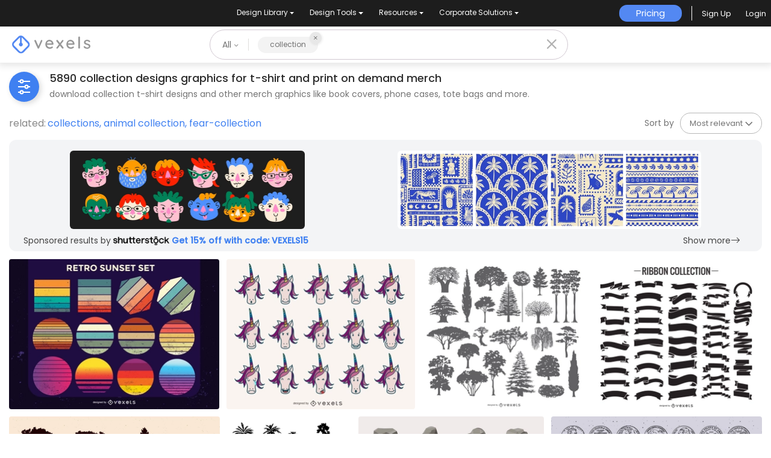

--- FILE ---
content_type: text/html; charset=utf-8
request_url: https://www.vexels.com/merch/designs/collection/
body_size: 65156
content:
<!doctype html>
<html data-n-head-ssr lang="en" data-n-head="%7B%22lang%22:%7B%22ssr%22:%22en%22%7D%7D">
  <head >
    <title>Collection T Shirt Designs Graphics &amp; More Merch</title><meta data-n-head="ssr" charset="utf-8"><meta data-n-head="ssr" name="viewport" content="width=device-width, initial-scale=1"><meta data-n-head="ssr" name="p:domain_verify" content="b91e6ce2306fb8a6d200c8c9f57d7347"><meta data-n-head="ssr" data-hid="i18n-og" property="og:locale" content="en"><meta data-n-head="ssr" data-hid="i18n-og-alt-de" property="og:locale:alternate" content="de"><meta data-n-head="ssr" data-hid="i18n-og-alt-es" property="og:locale:alternate" content="es"><meta data-n-head="ssr" data-hid="i18n-og-alt-pt" property="og:locale:alternate" content="pt"><meta data-n-head="ssr" data-hid="description" name="description" content="Collection t-shirt designs &amp; merch graphics to Sell | Download &amp; Buy Print Ready with PODs License | For Tees, Book Covers, Cases &amp; more | PNG, AI, PSD"><meta data-n-head="ssr" data-hid="robots" name="robots" content="all"><meta data-n-head="ssr" data-hid="og:title" name="og:title" content="Collection T Shirt Designs Graphics &amp; More Merch"><meta data-n-head="ssr" data-hid="og:type" name="og:type" content="website"><meta data-n-head="ssr" data-hid="og:url" name="og:url" content="https://www.vexels.com/merch/designs/collection/"><meta data-n-head="ssr" data-hid="og:description" name="og:description" content="Collection t-shirt designs &amp; merch graphics to Sell | Download &amp; Buy Print Ready with PODs License | For Tees, Book Covers, Cases &amp; more | PNG, AI, PSD"><meta data-n-head="ssr" data-hid="og:image" name="og:image" content="https://images.vexels.com/media/users/3/179933/raw/f409bb930d3a19d2bedad4910479a5c6-retro-sunset-collection.jpg"><meta data-n-head="ssr" data-hid="twitter:card" name="twitter:card" content="summary_large_image"><meta data-n-head="ssr" data-hid="twitter:url" name="twitter:url" content="https://www.vexels.com/merch/designs/collection/"><meta data-n-head="ssr" data-hid="twitter:title" name="twitter:title" content="Collection T Shirt Designs Graphics &amp; More Merch"><meta data-n-head="ssr" data-hid="twitter:description" name="twitter:description" content="Collection t-shirt designs &amp; merch graphics to Sell | Download &amp; Buy Print Ready with PODs License | For Tees, Book Covers, Cases &amp; more | PNG, AI, PSD"><meta data-n-head="ssr" data-hid="twitter:image" name="twitter:image" content="https://images.vexels.com/media/users/3/179933/raw/f409bb930d3a19d2bedad4910479a5c6-retro-sunset-collection.jpg"><link data-n-head="ssr" rel="dns-prefetch" href="https://api.vexels.com/v1/"><link data-n-head="ssr" rel="dns-prefetch" href="https://images.vexels.com/"><link data-n-head="ssr" rel="dns-prefetch" href="https://cdn.vexels.com/"><link data-n-head="ssr" rel="preconnect" href="https://api.vexels.com/v1/" crossorigin="true"><link data-n-head="ssr" rel="preconnect" href="https://images.vexels.com/" crossorigin="true"><link data-n-head="ssr" rel="preconnect" href="https://cdn.vexels.com/" crossorigin="true"><link data-n-head="ssr" rel="icon" type="image/x-icon" href="https://cdn.vexels.com/favicon.ico"><link data-n-head="ssr" rel="preload" href="https://cdn.vexels.com/fonts/poppins/poppins-regular.woff2" as="font" type="font/woff2" crossorigin="true"><link data-n-head="ssr" rel="preload" href="https://cdn.vexels.com/fonts/poppins/poppins-500.woff2" as="font" type="font/woff2" crossorigin="true"><link data-n-head="ssr" rel="stylesheet" type="text/css" href="https://unpkg.com/@phosphor-icons/web@2.0.3/src/bold/style.css"><link data-n-head="ssr" data-hid="i18n-can" rel="canonical" href="https://www.vexels.com/merch/designs/collection/"><script data-n-head="ssr" type="text/javascript">(function(w, d, s, l, i) {
          w[l] = w[l] || [];
          w[l].push({
            "gtm.start": new Date().getTime(),
            event: "gtm.js",
          });
          var f = d.getElementsByTagName(s)[0],
            j = d.createElement(s),
            dl = l != "dataLayer" ? "&l=" + l : "";
          j.async = true;
          j.src =
            "https://www.googletagmanager.com/gtm.js?id=" +
            i +
            dl +
            "&gtm_auth=AU1ugrxhJK_EQcp9wg5qxA&gtm_preview=env-1&gtm_cookies_win=x";
          f.parentNode.insertBefore(j, f);
        })(window, document, "script", "dataLayer", "GTM-W3R8R6G");</script><script data-n-head="ssr" src="https://apis.google.com/js/platform.js?onload=init" async defer></script><script data-n-head="ssr" src="https://accounts.google.com/gsi/client" async defer></script><script data-n-head="ssr" src="https://js.stripe.com/v3/"></script><script data-n-head="ssr" type="application/ld+json">[{"@context":"https://schema.org","@type":"ImageObject","contentUrl":"https://images.vexels.com/media/users/3/179933/raw/f409bb930d3a19d2bedad4910479a5c6-retro-sunset-collection.jpg","name":"Retro sunset collection","thumbnailUrl":"https://images.vexels.com/media/users/3/179933/raw/f409bb930d3a19d2bedad4910479a5c6-retro-sunset-collection.jpg?w=360","creator":{"@type":"Organization","name":"Vexels"},"acquireLicensePage":"https://www.vexels.com/merch-plans/","copyrightNotice":"Vexels","license":"https://www.vexels.com/terms-and-conditions/","creditText":"Vexels","identifier":179933},{"@context":"https://schema.org","@type":"ImageObject","contentUrl":"https://images.vexels.com/media/users/3/147437/raw/e76696bb3db279b5a83a12a09285ee75-unicorn-emoji-collection.jpg","name":"Unicorn emoji collection","thumbnailUrl":"https://images.vexels.com/media/users/3/147437/raw/e76696bb3db279b5a83a12a09285ee75-unicorn-emoji-collection.jpg?w=360","creator":{"@type":"Organization","name":"Vexels"},"acquireLicensePage":"https://www.vexels.com/merch-plans/","copyrightNotice":"Vexels","license":"https://www.vexels.com/terms-and-conditions/","creditText":"Vexels","identifier":147437},{"@context":"https://schema.org","@type":"ImageObject","contentUrl":"https://images.vexels.com/media/users/3/74675/raw/fa4425990935c9c02d2623e19037ae14-tree-silhouettes-collection-design.jpg","name":"Tree silhouettes collection design","thumbnailUrl":"https://images.vexels.com/media/users/3/74675/raw/fa4425990935c9c02d2623e19037ae14-tree-silhouettes-collection-design.jpg?w=360","creator":{"@type":"Organization","name":"Vexels"},"acquireLicensePage":"https://www.vexels.com/merch-plans/","copyrightNotice":"Vexels","license":"https://www.vexels.com/terms-and-conditions/","creditText":"Vexels","identifier":74675},{"@context":"https://schema.org","@type":"ImageObject","contentUrl":"https://images.vexels.com/media/users/3/126441/raw/3267411762c2bace03377198e2444db2-50-ribbons-collection.jpg","name":"50 ribbons collection","thumbnailUrl":"https://images.vexels.com/media/users/3/126441/raw/3267411762c2bace03377198e2444db2-50-ribbons-collection.jpg?w=360","creator":{"@type":"Organization","name":"Vexels"},"acquireLicensePage":"https://www.vexels.com/merch-plans/","copyrightNotice":"Vexels","license":"https://www.vexels.com/terms-and-conditions/","creditText":"Vexels","identifier":126441},{"@context":"https://schema.org","@type":"ImageObject","contentUrl":"https://images.vexels.com/media/users/3/75736/raw/3d94d92e0fd73e69fb5d703bb3ea8c42-tree-silhouette-collection.jpg","name":"Tree Silhouette Collection","thumbnailUrl":"https://images.vexels.com/media/users/3/75736/raw/3d94d92e0fd73e69fb5d703bb3ea8c42-tree-silhouette-collection.jpg?w=360","creator":{"@type":"Organization","name":"Vexels"},"acquireLicensePage":"https://www.vexels.com/merch-plans/","copyrightNotice":"Vexels","license":"https://www.vexels.com/terms-and-conditions/","creditText":"Vexels","identifier":75736},{"@context":"https://schema.org","@type":"ImageObject","contentUrl":"https://images.vexels.com/media/users/3/125244/raw/40940f2e142f70b004cc6389cc35c018-collection-of-palm-tree-silhouettes.jpg","name":"Collection of palm tree silhouettes","thumbnailUrl":"https://images.vexels.com/media/users/3/125244/raw/40940f2e142f70b004cc6389cc35c018-collection-of-palm-tree-silhouettes.jpg?w=360","creator":{"@type":"Organization","name":"Vexels"},"acquireLicensePage":"https://www.vexels.com/merch-plans/","copyrightNotice":"Vexels","license":"https://www.vexels.com/terms-and-conditions/","creditText":"Vexels","identifier":125244},{"@context":"https://schema.org","@type":"ImageObject","contentUrl":"https://images.vexels.com/media/users/3/145400/raw/f3ad2600868fc97e163130374532afbb-rocks-and-stones-illustration-collection.jpg","name":"Rocks and stones illustration collection","thumbnailUrl":"https://images.vexels.com/media/users/3/145400/raw/f3ad2600868fc97e163130374532afbb-rocks-and-stones-illustration-collection.jpg?w=360","creator":{"@type":"Organization","name":"Vexels"},"acquireLicensePage":"https://www.vexels.com/merch-plans/","copyrightNotice":"Vexels","license":"https://www.vexels.com/terms-and-conditions/","creditText":"Vexels","identifier":145400},{"@context":"https://schema.org","@type":"ImageObject","contentUrl":"https://images.vexels.com/media/users/3/272086/raw/dd5420b2cc76f9fe20a564c8d79e40b9-coin-collection-stroke-set.jpg","name":"Coin collection stroke set","thumbnailUrl":"https://images.vexels.com/media/users/3/272086/raw/dd5420b2cc76f9fe20a564c8d79e40b9-coin-collection-stroke-set.jpg?w=360","creator":{"@type":"Organization","name":"Vexels"},"acquireLicensePage":"https://www.vexels.com/merch-plans/","copyrightNotice":"Vexels","license":"https://www.vexels.com/terms-and-conditions/","creditText":"Vexels","identifier":272086},{"@context":"https://schema.org","@type":"ImageObject","contentUrl":"https://images.vexels.com/media/users/3/143686/raw/19821d0d1a288988a1297b9c45b4f7f5-construction-workers-silhouette-collection.jpg","name":"Construction workers silhouette collection","thumbnailUrl":"https://images.vexels.com/media/users/3/143686/raw/19821d0d1a288988a1297b9c45b4f7f5-construction-workers-silhouette-collection.jpg?w=360","creator":{"@type":"Organization","name":"Vexels"},"acquireLicensePage":"https://www.vexels.com/merch-plans/","copyrightNotice":"Vexels","license":"https://www.vexels.com/terms-and-conditions/","creditText":"Vexels","identifier":143686},{"@context":"https://schema.org","@type":"ImageObject","contentUrl":"https://images.vexels.com/media/users/3/155529/raw/3a6174a08e8aac813863fb1f67e36ab9-burger-logo-collection-set.jpg","name":"Burger logo collection set","thumbnailUrl":"https://images.vexels.com/media/users/3/155529/raw/3a6174a08e8aac813863fb1f67e36ab9-burger-logo-collection-set.jpg?w=360","creator":{"@type":"Organization","name":"Vexels"},"acquireLicensePage":"https://www.vexels.com/merch-plans/","copyrightNotice":"Vexels","license":"https://www.vexels.com/terms-and-conditions/","creditText":"Vexels","identifier":155529},{"@context":"https://schema.org","@type":"ImageObject","contentUrl":"https://images.vexels.com/media/users/3/100474/raw/0130fdb509bcdf16b0f25d005e8e6a13-vector-floral-elements-collection.png","name":"Vector Floral Elements Collection","thumbnailUrl":"https://images.vexels.com/media/users/3/100474/raw/0130fdb509bcdf16b0f25d005e8e6a13-vector-floral-elements-collection.png?w=360","creator":{"@type":"Organization","name":"Vexels"},"acquireLicensePage":"https://www.vexels.com/merch-plans/","copyrightNotice":"Vexels","license":"https://www.vexels.com/terms-and-conditions/","creditText":"Vexels","identifier":100474},{"@context":"https://schema.org","@type":"ImageObject","contentUrl":"https://images.vexels.com/media/users/3/174258/raw/82d270a20e112c7af76e08bc3f423f2f-colorful-mushrooms-collection.jpg","name":"Colorful mushrooms collection","thumbnailUrl":"https://images.vexels.com/media/users/3/174258/raw/82d270a20e112c7af76e08bc3f423f2f-colorful-mushrooms-collection.jpg?w=360","creator":{"@type":"Organization","name":"Vexels"},"acquireLicensePage":"https://www.vexels.com/merch-plans/","copyrightNotice":"Vexels","license":"https://www.vexels.com/terms-and-conditions/","creditText":"Vexels","identifier":174258},{"@context":"https://schema.org","@type":"ImageObject","contentUrl":"https://images.vexels.com/media/users/3/148495/raw/237236dba559a744b1f8d7caf9d8cd19-sunrise-icon-collection.jpg","name":"Sunrise icon collection","thumbnailUrl":"https://images.vexels.com/media/users/3/148495/raw/237236dba559a744b1f8d7caf9d8cd19-sunrise-icon-collection.jpg?w=360","creator":{"@type":"Organization","name":"Vexels"},"acquireLicensePage":"https://www.vexels.com/merch-plans/","copyrightNotice":"Vexels","license":"https://www.vexels.com/terms-and-conditions/","creditText":"Vexels","identifier":148495},{"@context":"https://schema.org","@type":"ImageObject","contentUrl":"https://images.vexels.com/media/users/3/172133/raw/97e9f462a29572a68ca4159ec2d00411-bigfoot-silhouette-design-collection.jpg","name":"Bigfoot Silhouette Design Collection","thumbnailUrl":"https://images.vexels.com/media/users/3/172133/raw/97e9f462a29572a68ca4159ec2d00411-bigfoot-silhouette-design-collection.jpg?w=360","creator":{"@type":"Organization","name":"Vexels"},"acquireLicensePage":"https://www.vexels.com/merch-plans/","copyrightNotice":"Vexels","license":"https://www.vexels.com/terms-and-conditions/","creditText":"Vexels","identifier":172133},{"@context":"https://schema.org","@type":"ImageObject","contentUrl":"https://images.vexels.com/media/users/3/75083/raw/7bafa43321e368f3780e3cf0de183ee0-flower-vector-collection.jpg","name":"Flower vector collection","thumbnailUrl":"https://images.vexels.com/media/users/3/75083/raw/7bafa43321e368f3780e3cf0de183ee0-flower-vector-collection.jpg?w=360","creator":{"@type":"Organization","name":"Vexels"},"acquireLicensePage":"https://www.vexels.com/merch-plans/","copyrightNotice":"Vexels","license":"https://www.vexels.com/terms-and-conditions/","creditText":"Vexels","identifier":75083},{"@context":"https://schema.org","@type":"ImageObject","contentUrl":"https://images.vexels.com/media/users/3/188057/raw/025545af2844f3dd2d15f8fc4110faed-architecture-blueprint-element-stroke-collection.jpg","name":"Architecture Blueprint Element Stroke Collection","thumbnailUrl":"https://images.vexels.com/media/users/3/188057/raw/025545af2844f3dd2d15f8fc4110faed-architecture-blueprint-element-stroke-collection.jpg?w=360","creator":{"@type":"Organization","name":"Vexels"},"acquireLicensePage":"https://www.vexels.com/merch-plans/","copyrightNotice":"Vexels","license":"https://www.vexels.com/terms-and-conditions/","creditText":"Vexels","identifier":188057},{"@context":"https://schema.org","@type":"ImageObject","contentUrl":"https://images.vexels.com/media/users/3/152105/raw/af0320e8f3fcc7547194dd221378b3f9-huge-christian-cross-collection.jpg","name":"Huge christian cross collection","thumbnailUrl":"https://images.vexels.com/media/users/3/152105/raw/af0320e8f3fcc7547194dd221378b3f9-huge-christian-cross-collection.jpg?w=360","creator":{"@type":"Organization","name":"Vexels"},"acquireLicensePage":"https://www.vexels.com/merch-plans/","copyrightNotice":"Vexels","license":"https://www.vexels.com/terms-and-conditions/","creditText":"Vexels","identifier":152105},{"@context":"https://schema.org","@type":"ImageObject","contentUrl":"https://images.vexels.com/media/users/3/148503/raw/cb29ffbe456ef5891bf7bb8e800c20ac-sitting-people-silhouette-collection.jpg","name":"Sitting people silhouette collection","thumbnailUrl":"https://images.vexels.com/media/users/3/148503/raw/cb29ffbe456ef5891bf7bb8e800c20ac-sitting-people-silhouette-collection.jpg?w=360","creator":{"@type":"Organization","name":"Vexels"},"acquireLicensePage":"https://www.vexels.com/merch-plans/","copyrightNotice":"Vexels","license":"https://www.vexels.com/terms-and-conditions/","creditText":"Vexels","identifier":148503},{"@context":"https://schema.org","@type":"ImageObject","contentUrl":"https://images.vexels.com/media/users/3/193383/raw/f46b32b68581a4267d0eaac187abe476-german-dogs-silhouette-collection.jpg","name":"German dogs silhouette collection","thumbnailUrl":"https://images.vexels.com/media/users/3/193383/raw/f46b32b68581a4267d0eaac187abe476-german-dogs-silhouette-collection.jpg?w=360","creator":{"@type":"Organization","name":"Vexels"},"acquireLicensePage":"https://www.vexels.com/merch-plans/","copyrightNotice":"Vexels","license":"https://www.vexels.com/terms-and-conditions/","creditText":"Vexels","identifier":193383},{"@context":"https://schema.org","@type":"ImageObject","contentUrl":"https://images.vexels.com/media/users/3/801/raw/d649cc0842943460808f626ad5347fe5-skull-vector-collection.jpg","name":"Skull Vector Collection","thumbnailUrl":"https://images.vexels.com/media/users/3/801/raw/d649cc0842943460808f626ad5347fe5-skull-vector-collection.jpg?w=360","creator":{"@type":"Organization","name":"Vexels"},"acquireLicensePage":"https://www.vexels.com/merch-plans/","copyrightNotice":"Vexels","license":"https://www.vexels.com/terms-and-conditions/","creditText":"Vexels","identifier":801},{"@context":"https://schema.org","@type":"ImageObject","contentUrl":"https://images.vexels.com/media/users/3/171500/raw/6a82d04cdcdff5192bafc30d0b1ebb01-greek-gods-vector-collection.jpg","name":"Greek gods vector collection","thumbnailUrl":"https://images.vexels.com/media/users/3/171500/raw/6a82d04cdcdff5192bafc30d0b1ebb01-greek-gods-vector-collection.jpg?w=360","creator":{"@type":"Organization","name":"Vexels"},"acquireLicensePage":"https://www.vexels.com/merch-plans/","copyrightNotice":"Vexels","license":"https://www.vexels.com/terms-and-conditions/","creditText":"Vexels","identifier":171500},{"@context":"https://schema.org","@type":"ImageObject","contentUrl":"https://images.vexels.com/media/users/3/224647/raw/05c913852f369d10935061a65174b717-panther-silhouette-collection.jpg","name":"Panther silhouette collection","thumbnailUrl":"https://images.vexels.com/media/users/3/224647/raw/05c913852f369d10935061a65174b717-panther-silhouette-collection.jpg?w=360","creator":{"@type":"Organization","name":"Vexels"},"acquireLicensePage":"https://www.vexels.com/merch-plans/","copyrightNotice":"Vexels","license":"https://www.vexels.com/terms-and-conditions/","creditText":"Vexels","identifier":224647},{"@context":"https://schema.org","@type":"ImageObject","contentUrl":"https://images.vexels.com/media/users/3/142131/raw/53ce0aed90434b265c03919d63e568c2-hand-drawn-floral-frame-collection.jpg","name":"Hand drawn floral frame collection","thumbnailUrl":"https://images.vexels.com/media/users/3/142131/raw/53ce0aed90434b265c03919d63e568c2-hand-drawn-floral-frame-collection.jpg?w=360","creator":{"@type":"Organization","name":"Vexels"},"acquireLicensePage":"https://www.vexels.com/merch-plans/","copyrightNotice":"Vexels","license":"https://www.vexels.com/terms-and-conditions/","creditText":"Vexels","identifier":142131},{"@context":"https://schema.org","@type":"ImageObject","contentUrl":"https://images.vexels.com/media/users/3/1683/raw/f344da40282c3e8b2663ff436113149d-halftone-effect-vector-collection.jpg","name":"Halftone Effect Vector Collection","thumbnailUrl":"https://images.vexels.com/media/users/3/1683/raw/f344da40282c3e8b2663ff436113149d-halftone-effect-vector-collection.jpg?w=360","creator":{"@type":"Organization","name":"Vexels"},"acquireLicensePage":"https://www.vexels.com/merch-plans/","copyrightNotice":"Vexels","license":"https://www.vexels.com/terms-and-conditions/","creditText":"Vexels","identifier":1683},{"@context":"https://schema.org","@type":"ImageObject","contentUrl":"https://images.vexels.com/media/users/3/148150/raw/dc73ccf50db454587ac562a481b6749e-flat-music-instruments-collection.jpg","name":"Flat Music Instruments Collection","thumbnailUrl":"https://images.vexels.com/media/users/3/148150/raw/dc73ccf50db454587ac562a481b6749e-flat-music-instruments-collection.jpg?w=360","creator":{"@type":"Organization","name":"Vexels"},"acquireLicensePage":"https://www.vexels.com/merch-plans/","copyrightNotice":"Vexels","license":"https://www.vexels.com/terms-and-conditions/","creditText":"Vexels","identifier":148150},{"@context":"https://schema.org","@type":"ImageObject","contentUrl":"https://images.vexels.com/media/users/3/171331/raw/e820f3d0b37d17b891d63ac630d80664-family-silhouette-collection.jpg","name":"Family Silhouette Collection","thumbnailUrl":"https://images.vexels.com/media/users/3/171331/raw/e820f3d0b37d17b891d63ac630d80664-family-silhouette-collection.jpg?w=360","creator":{"@type":"Organization","name":"Vexels"},"acquireLicensePage":"https://www.vexels.com/merch-plans/","copyrightNotice":"Vexels","license":"https://www.vexels.com/terms-and-conditions/","creditText":"Vexels","identifier":171331},{"@context":"https://schema.org","@type":"ImageObject","contentUrl":"https://images.vexels.com/media/users/3/149191/raw/ccdde147c0d4d22f60d1902c84893867-cute-llama-cartoon-collection.jpg","name":"Cute llama cartoon collection","thumbnailUrl":"https://images.vexels.com/media/users/3/149191/raw/ccdde147c0d4d22f60d1902c84893867-cute-llama-cartoon-collection.jpg?w=360","creator":{"@type":"Organization","name":"Vexels"},"acquireLicensePage":"https://www.vexels.com/merch-plans/","copyrightNotice":"Vexels","license":"https://www.vexels.com/terms-and-conditions/","creditText":"Vexels","identifier":149191},{"@context":"https://schema.org","@type":"ImageObject","contentUrl":"https://images.vexels.com/media/users/3/148551/raw/929b7abe5cb1c75aad81c8fe91c50e14-horseshoe-silhouettes-collection.jpg","name":"Horseshoe silhouettes collection","thumbnailUrl":"https://images.vexels.com/media/users/3/148551/raw/929b7abe5cb1c75aad81c8fe91c50e14-horseshoe-silhouettes-collection.jpg?w=360","creator":{"@type":"Organization","name":"Vexels"},"acquireLicensePage":"https://www.vexels.com/merch-plans/","copyrightNotice":"Vexels","license":"https://www.vexels.com/terms-and-conditions/","creditText":"Vexels","identifier":148551},{"@context":"https://schema.org","@type":"ImageObject","contentUrl":"https://images.vexels.com/media/users/3/63932/raw/59a5042510add6f6c7f6d64d6ffea923-realistic-woman-eyes-collection.jpg","name":"Realistic Woman Eyes Collection","thumbnailUrl":"https://images.vexels.com/media/users/3/63932/raw/59a5042510add6f6c7f6d64d6ffea923-realistic-woman-eyes-collection.jpg?w=360","creator":{"@type":"Organization","name":"Vexels"},"acquireLicensePage":"https://www.vexels.com/merch-plans/","copyrightNotice":"Vexels","license":"https://www.vexels.com/terms-and-conditions/","creditText":"Vexels","identifier":63932},{"@context":"https://schema.org","@type":"ImageObject","contentUrl":"https://images.vexels.com/media/users/3/350906/isolated/preview/1c13e98b38aa5a4c099addf9fcb2c8c6-stylish-journal-collection-design.png","name":"Stylish journal collection design PNG Design","thumbnailUrl":"https://images.vexels.com/media/users/3/350906/isolated/preview/1c13e98b38aa5a4c099addf9fcb2c8c6-stylish-journal-collection-design.png?w=360","creator":{"@type":"Organization","name":"Vexels"},"acquireLicensePage":"https://www.vexels.com/merch-plans/","copyrightNotice":"Vexels","license":"https://www.vexels.com/terms-and-conditions/","creditText":"Vexels","identifier":350906},{"@context":"https://schema.org","@type":"ImageObject","contentUrl":"https://images.vexels.com/media/users/3/143991/raw/bc74d763b3893bb55a55fa2137da334b-35-dog-silhouettes-collection.jpg","name":"35 dog silhouettes collection","thumbnailUrl":"https://images.vexels.com/media/users/3/143991/raw/bc74d763b3893bb55a55fa2137da334b-35-dog-silhouettes-collection.jpg?w=360","creator":{"@type":"Organization","name":"Vexels"},"acquireLicensePage":"https://www.vexels.com/merch-plans/","copyrightNotice":"Vexels","license":"https://www.vexels.com/terms-and-conditions/","creditText":"Vexels","identifier":143991},{"@context":"https://schema.org","@type":"ImageObject","contentUrl":"https://images.vexels.com/media/users/3/155190/raw/3a2bfabc3733568d733a76eaf6d59e05-simple-speech-bubbles-collection.jpg","name":"Simple Speech Bubbles Collection","thumbnailUrl":"https://images.vexels.com/media/users/3/155190/raw/3a2bfabc3733568d733a76eaf6d59e05-simple-speech-bubbles-collection.jpg?w=360","creator":{"@type":"Organization","name":"Vexels"},"acquireLicensePage":"https://www.vexels.com/merch-plans/","copyrightNotice":"Vexels","license":"https://www.vexels.com/terms-and-conditions/","creditText":"Vexels","identifier":155190},{"@context":"https://schema.org","@type":"ImageObject","contentUrl":"https://images.vexels.com/media/users/3/144552/raw/7530767ac07d3c9e8c17f4f1dfebe751-city-building-isolated-silhouette-collection.jpg","name":"City building isolated silhouette collection","thumbnailUrl":"https://images.vexels.com/media/users/3/144552/raw/7530767ac07d3c9e8c17f4f1dfebe751-city-building-isolated-silhouette-collection.jpg?w=360","creator":{"@type":"Organization","name":"Vexels"},"acquireLicensePage":"https://www.vexels.com/merch-plans/","copyrightNotice":"Vexels","license":"https://www.vexels.com/terms-and-conditions/","creditText":"Vexels","identifier":144552},{"@context":"https://schema.org","@type":"ImageObject","contentUrl":"https://images.vexels.com/media/users/3/174265/raw/c040a741024c186bcdcf603299e60aad-stroke-mushrooms-collection.jpg","name":"Stroke mushrooms collection","thumbnailUrl":"https://images.vexels.com/media/users/3/174265/raw/c040a741024c186bcdcf603299e60aad-stroke-mushrooms-collection.jpg?w=360","creator":{"@type":"Organization","name":"Vexels"},"acquireLicensePage":"https://www.vexels.com/merch-plans/","copyrightNotice":"Vexels","license":"https://www.vexels.com/terms-and-conditions/","creditText":"Vexels","identifier":174265},{"@context":"https://schema.org","@type":"ImageObject","contentUrl":"https://images.vexels.com/media/users/3/149105/raw/f5b7c5cb5692c54d971f385bdfbcd57b-fifa-world-cup-mascot-collection.jpg","name":"FIFA World Cup mascot collection","thumbnailUrl":"https://images.vexels.com/media/users/3/149105/raw/f5b7c5cb5692c54d971f385bdfbcd57b-fifa-world-cup-mascot-collection.jpg?w=360","creator":{"@type":"Organization","name":"Vexels"},"acquireLicensePage":"https://www.vexels.com/merch-plans/","copyrightNotice":"Vexels","license":"https://www.vexels.com/terms-and-conditions/","creditText":"Vexels","identifier":149105},{"@context":"https://schema.org","@type":"ImageObject","contentUrl":"https://images.vexels.com/media/users/3/187993/raw/67e8d7d142db5afcd62156e5414a75bf-500-website-icons-collection.jpg","name":"500 website icons collection","thumbnailUrl":"https://images.vexels.com/media/users/3/187993/raw/67e8d7d142db5afcd62156e5414a75bf-500-website-icons-collection.jpg?w=360","creator":{"@type":"Organization","name":"Vexels"},"acquireLicensePage":"https://www.vexels.com/merch-plans/","copyrightNotice":"Vexels","license":"https://www.vexels.com/terms-and-conditions/","creditText":"Vexels","identifier":187993},{"@context":"https://schema.org","@type":"ImageObject","contentUrl":"https://images.vexels.com/media/users/3/173763/raw/3d262f3d717bcc1224aea731ae8cc78d-kitesurfer-people-silhouette-collection.jpg","name":"Kitesurfer People Silhouette Collection","thumbnailUrl":"https://images.vexels.com/media/users/3/173763/raw/3d262f3d717bcc1224aea731ae8cc78d-kitesurfer-people-silhouette-collection.jpg?w=360","creator":{"@type":"Organization","name":"Vexels"},"acquireLicensePage":"https://www.vexels.com/merch-plans/","copyrightNotice":"Vexels","license":"https://www.vexels.com/terms-and-conditions/","creditText":"Vexels","identifier":173763},{"@context":"https://schema.org","@type":"ImageObject","contentUrl":"https://images.vexels.com/media/users/3/142136/raw/2ebb617c9540c08d4eaabc14fd004337-collection-of-flat-flower-illustrations.jpg","name":"Collection of flat flower illustrations","thumbnailUrl":"https://images.vexels.com/media/users/3/142136/raw/2ebb617c9540c08d4eaabc14fd004337-collection-of-flat-flower-illustrations.jpg?w=360","creator":{"@type":"Organization","name":"Vexels"},"acquireLicensePage":"https://www.vexels.com/merch-plans/","copyrightNotice":"Vexels","license":"https://www.vexels.com/terms-and-conditions/","creditText":"Vexels","identifier":142136},{"@context":"https://schema.org","@type":"ImageObject","contentUrl":"https://images.vexels.com/media/users/3/126183/raw/cc3a28b323702ad93d6396106e12c467-flat-truck-silhouette-transport-collection.jpg","name":"Flat Truck Silhouette Transport Collection","thumbnailUrl":"https://images.vexels.com/media/users/3/126183/raw/cc3a28b323702ad93d6396106e12c467-flat-truck-silhouette-transport-collection.jpg?w=360","creator":{"@type":"Organization","name":"Vexels"},"acquireLicensePage":"https://www.vexels.com/merch-plans/","copyrightNotice":"Vexels","license":"https://www.vexels.com/terms-and-conditions/","creditText":"Vexels","identifier":126183},{"@context":"https://schema.org","@type":"ImageObject","contentUrl":"https://images.vexels.com/media/users/3/125488/raw/caee4e1c3f1721a51f24e6ab4fcbe702-crop-circle-silhouette-design-collection.jpg","name":"Crop Circle Silhouette Design Collection","thumbnailUrl":"https://images.vexels.com/media/users/3/125488/raw/caee4e1c3f1721a51f24e6ab4fcbe702-crop-circle-silhouette-design-collection.jpg?w=360","creator":{"@type":"Organization","name":"Vexels"},"acquireLicensePage":"https://www.vexels.com/merch-plans/","copyrightNotice":"Vexels","license":"https://www.vexels.com/terms-and-conditions/","creditText":"Vexels","identifier":125488},{"@context":"https://schema.org","@type":"ImageObject","contentUrl":"https://images.vexels.com/media/users/3/171421/raw/4b05a933724e96ad4f0816ba88da5be0-bigfoot-badges-collection.jpg","name":"Bigfoot Badges Collection","thumbnailUrl":"https://images.vexels.com/media/users/3/171421/raw/4b05a933724e96ad4f0816ba88da5be0-bigfoot-badges-collection.jpg?w=360","creator":{"@type":"Organization","name":"Vexels"},"acquireLicensePage":"https://www.vexels.com/merch-plans/","copyrightNotice":"Vexels","license":"https://www.vexels.com/terms-and-conditions/","creditText":"Vexels","identifier":171421},{"@context":"https://schema.org","@type":"ImageObject","contentUrl":"https://images.vexels.com/media/users/3/126227/raw/21e2e0ad9d11f298db775fda96bd22bc-squirrel-silhouettes-collection.jpg","name":"Squirrel silhouettes collection","thumbnailUrl":"https://images.vexels.com/media/users/3/126227/raw/21e2e0ad9d11f298db775fda96bd22bc-squirrel-silhouettes-collection.jpg?w=360","creator":{"@type":"Organization","name":"Vexels"},"acquireLicensePage":"https://www.vexels.com/merch-plans/","copyrightNotice":"Vexels","license":"https://www.vexels.com/terms-and-conditions/","creditText":"Vexels","identifier":126227},{"@context":"https://schema.org","@type":"ImageObject","contentUrl":"https://images.vexels.com/media/users/3/161392/raw/e8fb3e977e5a5d7d3fc8a6eda4ad3353-rabbit-silhouette-collection.jpg","name":"Rabbit Silhouette collection","thumbnailUrl":"https://images.vexels.com/media/users/3/161392/raw/e8fb3e977e5a5d7d3fc8a6eda4ad3353-rabbit-silhouette-collection.jpg?w=360","creator":{"@type":"Organization","name":"Vexels"},"acquireLicensePage":"https://www.vexels.com/merch-plans/","copyrightNotice":"Vexels","license":"https://www.vexels.com/terms-and-conditions/","creditText":"Vexels","identifier":161392},{"@context":"https://schema.org","@type":"ImageObject","contentUrl":"https://images.vexels.com/media/users/3/71743/raw/a1f6d239570fce94425349f11eb16dd8-seamless-plaid-pattern-collection.jpg","name":"Seamless Plaid Pattern Collection","thumbnailUrl":"https://images.vexels.com/media/users/3/71743/raw/a1f6d239570fce94425349f11eb16dd8-seamless-plaid-pattern-collection.jpg?w=360","creator":{"@type":"Organization","name":"Vexels"},"acquireLicensePage":"https://www.vexels.com/merch-plans/","copyrightNotice":"Vexels","license":"https://www.vexels.com/terms-and-conditions/","creditText":"Vexels","identifier":71743},{"@context":"https://schema.org","@type":"ImageObject","contentUrl":"https://images.vexels.com/media/users/3/171931/raw/ba5f843020ae5936b638a0b1d041bcd7-succulent-plants-colored-illustration-collection.jpg","name":"Succulent Plants Colored Illustration Collection","thumbnailUrl":"https://images.vexels.com/media/users/3/171931/raw/ba5f843020ae5936b638a0b1d041bcd7-succulent-plants-colored-illustration-collection.jpg?w=360","creator":{"@type":"Organization","name":"Vexels"},"acquireLicensePage":"https://www.vexels.com/merch-plans/","copyrightNotice":"Vexels","license":"https://www.vexels.com/terms-and-conditions/","creditText":"Vexels","identifier":171931},{"@context":"https://schema.org","@type":"ImageObject","contentUrl":"https://images.vexels.com/media/users/3/146745/raw/56e64028a3589115d4a4b8af6451e550-fun-sun-illustration-collection.jpg","name":"Fun sun illustration collection","thumbnailUrl":"https://images.vexels.com/media/users/3/146745/raw/56e64028a3589115d4a4b8af6451e550-fun-sun-illustration-collection.jpg?w=360","creator":{"@type":"Organization","name":"Vexels"},"acquireLicensePage":"https://www.vexels.com/merch-plans/","copyrightNotice":"Vexels","license":"https://www.vexels.com/terms-and-conditions/","creditText":"Vexels","identifier":146745},{"@context":"https://schema.org","@type":"ImageObject","contentUrl":"https://images.vexels.com/media/users/3/126466/raw/fecde55777bdde43ed28a125b572a2c8-50-stroke-ribbons-collection.jpg","name":"50 stroke ribbons collection","thumbnailUrl":"https://images.vexels.com/media/users/3/126466/raw/fecde55777bdde43ed28a125b572a2c8-50-stroke-ribbons-collection.jpg?w=360","creator":{"@type":"Organization","name":"Vexels"},"acquireLicensePage":"https://www.vexels.com/merch-plans/","copyrightNotice":"Vexels","license":"https://www.vexels.com/terms-and-conditions/","creditText":"Vexels","identifier":126466},{"@context":"https://schema.org","@type":"ImageObject","contentUrl":"https://images.vexels.com/media/users/3/165808/raw/d858eb9913b5db95d67de9739a4b73f8-language-flag-icons-collection.jpg","name":"Language Flag Icons Collection ","thumbnailUrl":"https://images.vexels.com/media/users/3/165808/raw/d858eb9913b5db95d67de9739a4b73f8-language-flag-icons-collection.jpg?w=360","creator":{"@type":"Organization","name":"Vexels"},"acquireLicensePage":"https://www.vexels.com/merch-plans/","copyrightNotice":"Vexels","license":"https://www.vexels.com/terms-and-conditions/","creditText":"Vexels","identifier":165808},{"@context":"https://schema.org","@type":"ImageObject","contentUrl":"https://images.vexels.com/media/users/3/143696/raw/0907e5134d9be086c5641c7640723c51-healthcare-and-medicine-stroke-icon-collection.jpg","name":"Healthcare and medicine stroke icon collection ","thumbnailUrl":"https://images.vexels.com/media/users/3/143696/raw/0907e5134d9be086c5641c7640723c51-healthcare-and-medicine-stroke-icon-collection.jpg?w=360","creator":{"@type":"Organization","name":"Vexels"},"acquireLicensePage":"https://www.vexels.com/merch-plans/","copyrightNotice":"Vexels","license":"https://www.vexels.com/terms-and-conditions/","creditText":"Vexels","identifier":143696},{"@context":"https://schema.org","@type":"ImageObject","contentUrl":"https://images.vexels.com/media/users/3/3407/raw/a88ba24638c0caf0d41f8f902fdb3cd2-ribbon-vector-collection.jpg","name":"Ribbon Vector Collection ","thumbnailUrl":"https://images.vexels.com/media/users/3/3407/raw/a88ba24638c0caf0d41f8f902fdb3cd2-ribbon-vector-collection.jpg?w=360","creator":{"@type":"Organization","name":"Vexels"},"acquireLicensePage":"https://www.vexels.com/merch-plans/","copyrightNotice":"Vexels","license":"https://www.vexels.com/terms-and-conditions/","creditText":"Vexels","identifier":3407}]</script><noscript data-n-head="ssr">&lt;iframe src=&quot;https://www.googletagmanager.com/ns.html?id=GTM-W3R8R6G&amp;gtm_auth=AU1ugrxhJK_EQcp9wg5qxA&amp;gtm_preview=env-1&amp;gtm_cookies_win=x&quot; height=&quot;0&quot; width=&quot;0&quot; style=&quot;display:none;visibility:hidden&quot;&gt;&lt;/iframe&gt;</noscript><link rel="preload" href="https://cdn.vexels.com/ef7fd44.js" as="script"><link rel="preload" href="https://cdn.vexels.com/d2d245d.js" as="script"><link rel="preload" href="https://cdn.vexels.com/199.11166aecddf6b8b0ae5a.css" as="style"><link rel="preload" href="https://cdn.vexels.com/2e863c0.js" as="script"><link rel="preload" href="https://cdn.vexels.com/26.dfc1a1af7561f4ea4d14.css" as="style"><link rel="preload" href="https://cdn.vexels.com/6132ea8.js" as="script"><link rel="preload" href="https://cdn.vexels.com/fonts/vexels-icons.4e3e20a.eot" as="font" type="font/eot" crossorigin><link rel="preload" href="https://cdn.vexels.com/fonts/vexels-icons.a009b91.ttf" as="font" type="font/ttf" crossorigin><link rel="preload" href="https://cdn.vexels.com/fonts/vexels-icons.e030896.woff2" as="font" type="font/woff2" crossorigin><link rel="preload" href="https://cdn.vexels.com/fonts/vexels-icons.019e084.woff" as="font" type="font/woff" crossorigin><link rel="preload" href="https://cdn.vexels.com/fonts/bootstrap-icons.b51ba93.woff2" as="font" type="font/woff2" crossorigin><link rel="preload" href="https://cdn.vexels.com/fonts/bootstrap-icons.dc86a56.woff" as="font" type="font/woff" crossorigin><link rel="preload" href="https://cdn.vexels.com/9ffb38d.js" as="script"><link rel="preload" href="https://cdn.vexels.com/0.da416a7bdf1e012b2fe0.css" as="style"><link rel="preload" href="https://cdn.vexels.com/d6622b5.js" as="script"><link rel="preload" href="https://cdn.vexels.com/1.70710d1216a1314df476.css" as="style"><link rel="preload" href="https://cdn.vexels.com/8fb02a8.js" as="script"><link rel="stylesheet" href="https://cdn.vexels.com/199.11166aecddf6b8b0ae5a.css"><link rel="stylesheet" href="https://cdn.vexels.com/26.dfc1a1af7561f4ea4d14.css"><link rel="stylesheet" href="https://cdn.vexels.com/0.da416a7bdf1e012b2fe0.css"><link rel="stylesheet" href="https://cdn.vexels.com/1.70710d1216a1314df476.css">
  </head>
  <body >
    <div data-server-rendered="true" id="__nuxt"><!----><div id="__layout"><div id="app" class="merch page-merch-designs-search"><div class="overlay" style="display:none;"></div> <div id="header-container" class="header-container" data-v-dd62a8f8><div class="top-menu-container" data-v-dd62a8f8><div class="main-options" data-v-7e3b14b2 data-v-dd62a8f8><div class="navbar-select-row" data-v-7e3b14b2><nav class="navbar wrapper navbar-light navbar-expand p-0" data-v-4a8792a0 data-v-7e3b14b2><ul class="navbar-nav" data-v-4a8792a0><li class="nav-bar-options nav-item b-nav-dropdown dropdown option-item" data-v-4a8792a0><button class="nav-link vx-dropdown dropdown-toggle" data-v-4a8792a0><span data-v-4a8792a0>
          Design Library
        </span> <!----></button> <ul class="dropdown-menu" data-v-4a8792a0><li class="nav-dropdow-item" data-v-4a8792a0><div style="--text-color:#fff;--text-size:0.875rem;" data-v-7e85c9f0 data-v-4a8792a0><a href="/merch/latest-designs/" class="dropdown-item" data-v-7e85c9f0>New Merch Designs
    <!----></a></div></li><li class="nav-dropdow-item" data-v-4a8792a0><div style="--text-color:#fff;--text-size:0.875rem;" data-v-7e85c9f0 data-v-4a8792a0><a href="/merch/designs/t-shirt/" class="dropdown-item" data-v-7e85c9f0>T-Shirts
    <!----></a></div></li><li class="nav-dropdow-item" data-v-4a8792a0><div style="--text-color:#fff;--text-size:0.875rem;" data-v-7e85c9f0 data-v-4a8792a0><a href="/merch/vectors/" class="dropdown-item" data-v-7e85c9f0>Vectors
    <!----></a></div></li><li class="nav-dropdow-item" data-v-4a8792a0><div style="--text-color:#fff;--text-size:0.875rem;" data-v-7e85c9f0 data-v-4a8792a0><a href="/merch/trending-designs/" class="dropdown-item" data-v-7e85c9f0>Trending Merch Designs
    <!----></a></div></li><li class="nav-dropdow-item" data-v-4a8792a0><div style="--text-color:#fff;--text-size:0.875rem;" data-v-7e85c9f0 data-v-4a8792a0><a href="/merch/png/" class="dropdown-item" data-v-7e85c9f0>PNGs &amp; SVGs
    <!----></a></div></li><li class="nav-dropdow-item" data-v-4a8792a0><div style="--text-color:#fff;--text-size:0.875rem;" data-v-7e85c9f0 data-v-4a8792a0><a href="https://www.vexels.com/mockup-generator/" rel="noopener noreferrer" class="dropdown-item" data-v-7e85c9f0>Mockups
    <!----></a></div></li><li class="nav-dropdow-item" data-v-4a8792a0><div style="--text-color:#fff;--text-size:0.875rem;" data-v-7e85c9f0 data-v-4a8792a0><a href="/merch/psd/t-shirt-template/" class="dropdown-item" data-v-7e85c9f0>T-Shirt PSD Templates
    <!----></a></div></li><li class="nav-dropdow-item" data-v-4a8792a0><div style="--text-color:#fff;--text-size:0.875rem;" data-v-7e85c9f0 data-v-4a8792a0><a href="https://www.vexels.com/merch/designs/?sort=latest" rel="noopener noreferrer" class="dropdown-item" data-v-7e85c9f0>Explore Designs
    <!----></a></div></li><li class="nav-dropdow-item" data-v-4a8792a0><div style="--text-color:#fff;--text-size:0.875rem;" data-v-7e85c9f0 data-v-4a8792a0><a href="/merch/vectors/kdp/" class="dropdown-item" data-v-7e85c9f0>KDP Designs
    <!----></a></div></li><li class="nav-dropdow-item" data-v-4a8792a0><div style="--text-color:#fff;--text-size:0.875rem;" data-v-7e85c9f0 data-v-4a8792a0><a href="/merch/designs/poster/" class="dropdown-item" data-v-7e85c9f0>Posters
    <!----></a></div></li><li class="nav-dropdow-item" data-v-4a8792a0><div style="--text-color:#fff;--text-size:0.875rem;" data-v-7e85c9f0 data-v-4a8792a0><a href="/merch/designs/mug/" class="dropdown-item" data-v-7e85c9f0>Mugs
    <!----></a></div></li><li class="nav-dropdow-item" data-v-4a8792a0><div style="--text-color:#fff;--text-size:0.875rem;" data-v-7e85c9f0 data-v-4a8792a0><a href="/merch/designs/phone-case/" class="dropdown-item" data-v-7e85c9f0>Phone Cases
    <!----></a></div></li><li class="nav-dropdow-item" data-v-4a8792a0><div style="--text-color:#fff;--text-size:0.875rem;" data-v-7e85c9f0 data-v-4a8792a0><a href="/merch/designs/tote-bag/" class="dropdown-item" data-v-7e85c9f0>Tote Bags
    <!----></a></div></li><li class="nav-dropdow-item" data-v-4a8792a0><div style="--text-color:#fff;--text-size:0.875rem;" data-v-7e85c9f0 data-v-4a8792a0><a href="/merch/designs/throw-pillow/" class="dropdown-item" data-v-7e85c9f0>Pillows
    <!----></a></div></li></ul></li><li class="nav-bar-options nav-item b-nav-dropdown dropdown option-item" data-v-4a8792a0><button class="nav-link vx-dropdown dropdown-toggle" data-v-4a8792a0><span data-v-4a8792a0>
          Design Tools
        </span> <!----></button> <ul class="dropdown-menu" data-v-4a8792a0><li class="nav-dropdow-item" data-v-4a8792a0><div style="--text-color:#fff;--text-size:0.875rem;" data-v-7e85c9f0 data-v-4a8792a0><a href="https://www.vexels.com/designer/" rel="noopener noreferrer" class="dropdown-item" data-v-7e85c9f0>Merch Designer
    <div class="pill" data-v-7e85c9f0>New!</div></a></div></li><li class="nav-dropdow-item" data-v-4a8792a0><div style="--text-color:#fff;--text-size:0.875rem;" data-v-7e85c9f0 data-v-4a8792a0><a href="https://mockups.vexels.com/" rel="noopener noreferrer" class="dropdown-item" data-v-7e85c9f0>Mockup Generator
    <!----></a></div></li><li class="nav-dropdow-item" data-v-4a8792a0><div style="--text-color:#fff;--text-size:0.875rem;" data-v-7e85c9f0 data-v-4a8792a0><a href="https://www.vexels.com/ai-design-generator-tool/" rel="noopener noreferrer" class="dropdown-item" data-v-7e85c9f0>AI Design Generator
    <!----></a></div></li><li class="nav-dropdow-item" data-v-4a8792a0><div style="--text-color:#fff;--text-size:0.875rem;" data-v-7e85c9f0 data-v-4a8792a0><a href="https://www.vexels.com/image-vectorizer/" rel="noopener noreferrer" class="dropdown-item" data-v-7e85c9f0>Image Vectorizer
    <!----></a></div></li><li class="nav-dropdow-item" data-v-4a8792a0><div style="--text-color:#fff;--text-size:0.875rem;" data-v-7e85c9f0 data-v-4a8792a0><a href="https://designer.vexels.com/?section=quotes" rel="noopener noreferrer" class="dropdown-item" data-v-7e85c9f0>Quote Generator
    <!----></a></div></li><li class="nav-dropdow-item" data-v-4a8792a0><div style="--text-color:#fff;--text-size:0.875rem;" data-v-7e85c9f0 data-v-4a8792a0><a href="https://www.vexels.com/t-shirt-maker/" rel="noopener noreferrer" class="dropdown-item" data-v-7e85c9f0>T-Shirt Maker (Old)
    <!----></a></div></li></ul></li><li class="nav-bar-options nav-item b-nav-dropdown dropdown option-item" data-v-4a8792a0><button class="nav-link vx-dropdown dropdown-toggle" data-v-4a8792a0><span data-v-4a8792a0>
          Resources
        </span> <!----></button> <ul class="dropdown-menu" data-v-4a8792a0><li class="nav-dropdow-item" data-v-4a8792a0><div style="--text-color:#fff;--text-size:0.875rem;" data-v-7e85c9f0 data-v-4a8792a0><a href="https://www.vexels.com/merch-digest/" rel="noopener noreferrer" class="dropdown-item" data-v-7e85c9f0>Merch Digest
    <!----></a></div></li><li class="nav-dropdow-item" data-v-4a8792a0><div style="--text-color:#fff;--text-size:0.875rem;" data-v-7e85c9f0 data-v-4a8792a0><a href="https://www.vexels.com/blog/" rel="noopener noreferrer" class="dropdown-item" data-v-7e85c9f0>Blog
    <!----></a></div></li><li class="nav-dropdow-item" data-v-4a8792a0><div style="--text-color:#fff;--text-size:0.875rem;" data-v-7e85c9f0 data-v-4a8792a0><a href="https://vexels.crisp.help/en/" rel="noopener noreferrer" class="dropdown-item" data-v-7e85c9f0>Help Center
    <!----></a></div></li><li class="nav-dropdow-item" data-v-4a8792a0><div style="--text-color:#fff;--text-size:0.875rem;" data-v-7e85c9f0 data-v-4a8792a0><a href="https://www.vexels.com/all-about-merch/" rel="noopener noreferrer" class="dropdown-item" data-v-7e85c9f0>Learn About Merch
    <!----></a></div></li><li class="nav-dropdow-item" data-v-4a8792a0><div style="--text-color:#fff;--text-size:0.875rem;" data-v-7e85c9f0 data-v-4a8792a0><a href="https://feedback.vexels.com/top" rel="noopener noreferrer" class="dropdown-item" data-v-7e85c9f0>Feedback
    <!----></a></div></li></ul></li><li class="nav-bar-options nav-item b-nav-dropdown dropdown option-item" data-v-4a8792a0><button class="nav-link vx-dropdown dropdown-toggle" data-v-4a8792a0><span data-v-4a8792a0>
          Corporate Solutions
        </span> <!----></button> <ul class="dropdown-menu" data-v-4a8792a0><li class="nav-dropdow-item" data-v-4a8792a0><div style="--text-color:#fff;--text-size:0.875rem;" data-v-7e85c9f0 data-v-4a8792a0><a href="https://www.vexels.com/enterprise/" rel="noopener noreferrer" class="dropdown-item" data-v-7e85c9f0>Enterprise
    <!----></a></div></li><li class="nav-dropdow-item" data-v-4a8792a0><div style="--text-color:#fff;--text-size:0.875rem;" data-v-7e85c9f0 data-v-4a8792a0><a href="https://www.vexels.com/api/" rel="noopener noreferrer" class="dropdown-item" data-v-7e85c9f0>API Access
    <!----></a></div></li><li class="nav-dropdow-item" data-v-4a8792a0><div style="--text-color:#fff;--text-size:0.875rem;" data-v-7e85c9f0 data-v-4a8792a0><a href="https://www.vexels.com/design-studio/" rel="noopener noreferrer" class="dropdown-item" data-v-7e85c9f0>Design Studio
    <!----></a></div></li><li class="nav-dropdow-item" data-v-4a8792a0><div style="--text-color:#fff;--text-size:0.875rem;" data-v-7e85c9f0 data-v-4a8792a0><a href="https://www.vexels.com/bulk-design-production/" rel="noopener noreferrer" class="dropdown-item" data-v-7e85c9f0>Bulk Design Production
    <!----></a></div></li></ul></li></ul></nav></div> <div class="right-side-container" data-v-7e3b14b2><span id="" data-v-0d4b0944 data-v-7e3b14b2><!----> <a href="/merch-plans/top-menu/" class="vexels-button align-items-center justify-content-center full  14 custom-text-white" style="background:#5388F2;height:28px;" data-v-0d4b0944><span class="inner-text d-flex align-items-center" data-v-0d4b0944>
      Pricing
    </span></a> <!----> <!----></span> <span class="menu-separator" data-v-7e3b14b2></span> <span class="user-section" data-v-8d5b91be data-v-7e3b14b2><span class="text-white" style="display:none;" data-v-8d5b91be>Loading...</span> <span style="display:;" data-v-8d5b91be><div class="d-flex justify-content-center align-items-center" data-v-8d5b91be><div class="signup mr-4 auth" data-v-8d5b91be><span class="mb-0" data-v-8d5b91be>Sign Up</span></div> <div class="login auth" data-v-8d5b91be><span class="mb-0" data-v-8d5b91be>Login</span></div></div></span></span></div></div></div> <div class="vx-nav" style="box-shadow:0px 2px 11px 3px rgba(0, 0, 0, 0.1);" data-v-dd62a8f8><div class="logo-section-container col" data-v-dd62a8f8 data-v-dd62a8f8><div class="wrapper" data-v-3cb26879 data-v-dd62a8f8><a href="/" data-v-3cb26879><img src="https://cdn.vexels.com/img/logo-variants/default-logo-variant.svg" alt="vexels logo" width="130" height="29" class="vexels-logo" data-v-3cb26879></a></div></div> <div class="col-md-6 search-bar-container col" data-v-dd62a8f8 data-v-dd62a8f8><div class="search-bar-wrapper hide-merch-design" data-v-dd62a8f8><div class="search-bar" data-v-f36cf574 data-v-dd62a8f8><div class="pretty-select" data-v-d5d315ac data-v-f36cf574><button type="button" class="flex dimensions-button" data-v-d5d315ac>
    All
    <i class="ph-bold ph-caret-down" style="font-size:9px;" data-v-d5d315ac></i></button> <!----></div> <div class="search-bar-container" data-v-a5afa200 data-v-f36cf574><div class="search-input-container" data-v-a5afa200><div class="input-wrapper" data-v-0c55ae87 data-v-a5afa200><div class="bubbles-container" data-v-aede0160 data-v-0c55ae87><div class="bubble" data-v-aede0160><span class="text" data-v-aede0160>collection</span> <div data-v-aede0160><div class="cross" data-v-aede0160><div class="svg-icon-container" data-v-aede0160><span class="svg-icon icon-close #737373 custom-color  custom-color-stroke " style="width:14px;font-size:14px;--custom-color:#737373;color:#737373;"></span></div></div></div></div></div> <div class="input-container" style="display:none;" data-v-0c55ae87><input aria-label="Search Bar" type="text" value="collection" class="input-search" data-v-0c55ae87></div></div></div> <!----></div> <div class="search-icon-container" style="display:none;" data-v-f36cf574><i class="ph-bold ph-magnifying-glass" style="font-size:24px;" data-v-f36cf574></i></div> <div class="search-icon-container close" style="display:;" data-v-f36cf574><i class="ph-bold ph-x" style="font-size:24px;" data-v-f36cf574></i></div></div></div></div> <div class="col d-flex justify-content-end align-items-center" data-v-dd62a8f8><div class="col-auto d-lg-none p-1" data-v-dd62a8f8><div data-v-dd62a8f8><div id="menu-mobile-modal___BV_modal_outer_" style="position:absolute;z-index:1040;" data-v-0a83b78b><div id="menu-mobile-modal" role="dialog" aria-hidden="true" aria-describedby="menu-mobile-modal___BV_modal_body_" class="modal fade" style="padding-left:;padding-right:;display:none;"><div class="modal-dialog modal-md modal-dialog-centered"><!----><div id="menu-mobile-modal___BV_modal_content_" tabindex="-1" class="modal-content"><header id="menu-mobile-modal___BV_modal_header_" class="modal-header"><span data-v-123adda6 data-v-0a83b78b><div class="svg-icon-container" data-v-123adda6><span class="svg-icon icon-close white custom-color  custom-color-stroke " style="width:20px;font-size:40px;--custom-color:white;color:white;"></span></div></span></header><div id="menu-mobile-modal___BV_modal_body_" class="modal-body"> <div class="mobile-menu d-block d-xl-none p-4 container" data-v-50e0e5a8 data-v-50e0e5a8 data-v-0a83b78b><div class="row mb-5 d-flex flex-column" data-v-50e0e5a8 data-v-50e0e5a8><div data-v-50e0e5a8><!----> <h4 class="menu-header d-flex justify-content-between align-items-center" data-v-50e0e5a8><span class="submenu-title" data-v-50e0e5a8>Design Library</span> <div class="svg-icon-container" data-v-50e0e5a8><span class="svg-icon icon-bootstrap-chevron-down  custom-color-stroke " style="width:16px;font-size:16px;"></span></div></h4> <ul class="contents" data-v-50e0e5a8><li class="link-submenu" data-v-50e0e5a8><div style="--text-color:#202020;--text-size:13px;" data-v-7e85c9f0 data-v-50e0e5a8><a href="/merch/latest-designs/" data-v-7e85c9f0>New Merch Designs
    <!----></a></div></li><li class="link-submenu" data-v-50e0e5a8><div style="--text-color:#202020;--text-size:13px;" data-v-7e85c9f0 data-v-50e0e5a8><a href="/merch/designs/t-shirt/" data-v-7e85c9f0>T-Shirts
    <!----></a></div></li><li class="link-submenu" data-v-50e0e5a8><div style="--text-color:#202020;--text-size:13px;" data-v-7e85c9f0 data-v-50e0e5a8><a href="/merch/vectors/" data-v-7e85c9f0>Vectors
    <!----></a></div></li><li class="link-submenu" data-v-50e0e5a8><div style="--text-color:#202020;--text-size:13px;" data-v-7e85c9f0 data-v-50e0e5a8><a href="/merch/trending-designs/" data-v-7e85c9f0>Trending Merch Designs
    <!----></a></div></li><li class="link-submenu" data-v-50e0e5a8><div style="--text-color:#202020;--text-size:13px;" data-v-7e85c9f0 data-v-50e0e5a8><a href="/merch/png/" data-v-7e85c9f0>PNGs &amp; SVGs
    <!----></a></div></li><li class="link-submenu" data-v-50e0e5a8><div style="--text-color:#202020;--text-size:13px;" data-v-7e85c9f0 data-v-50e0e5a8><a href="https://www.vexels.com/mockup-generator/" rel="noopener noreferrer" data-v-7e85c9f0>Mockups
    <!----></a></div></li><li class="link-submenu" data-v-50e0e5a8><div style="--text-color:#202020;--text-size:13px;" data-v-7e85c9f0 data-v-50e0e5a8><a href="/merch/psd/t-shirt-template/" data-v-7e85c9f0>T-Shirt PSD Templates
    <!----></a></div></li><li class="link-submenu" data-v-50e0e5a8><div style="--text-color:#202020;--text-size:13px;" data-v-7e85c9f0 data-v-50e0e5a8><a href="https://www.vexels.com/merch/designs/?sort=latest" rel="noopener noreferrer" data-v-7e85c9f0>Explore Designs
    <!----></a></div></li><li class="link-submenu" data-v-50e0e5a8><div style="--text-color:#202020;--text-size:13px;" data-v-7e85c9f0 data-v-50e0e5a8><a href="/merch/vectors/kdp/" data-v-7e85c9f0>KDP Designs
    <!----></a></div></li><li class="link-submenu" data-v-50e0e5a8><div style="--text-color:#202020;--text-size:13px;" data-v-7e85c9f0 data-v-50e0e5a8><a href="/merch/designs/poster/" data-v-7e85c9f0>Posters
    <!----></a></div></li><li class="link-submenu" data-v-50e0e5a8><div style="--text-color:#202020;--text-size:13px;" data-v-7e85c9f0 data-v-50e0e5a8><a href="/merch/designs/mug/" data-v-7e85c9f0>Mugs
    <!----></a></div></li><li class="link-submenu" data-v-50e0e5a8><div style="--text-color:#202020;--text-size:13px;" data-v-7e85c9f0 data-v-50e0e5a8><a href="/merch/designs/phone-case/" data-v-7e85c9f0>Phone Cases
    <!----></a></div></li><li class="link-submenu" data-v-50e0e5a8><div style="--text-color:#202020;--text-size:13px;" data-v-7e85c9f0 data-v-50e0e5a8><a href="/merch/designs/tote-bag/" data-v-7e85c9f0>Tote Bags
    <!----></a></div></li><li class="link-submenu" data-v-50e0e5a8><div style="--text-color:#202020;--text-size:13px;" data-v-7e85c9f0 data-v-50e0e5a8><a href="/merch/designs/throw-pillow/" data-v-7e85c9f0>Pillows
    <!----></a></div></li></ul> <hr class="m-0" data-v-50e0e5a8></div><div data-v-50e0e5a8><!----> <h4 class="menu-header d-flex justify-content-between align-items-center" data-v-50e0e5a8><span class="submenu-title" data-v-50e0e5a8>Design Tools</span> <div class="svg-icon-container" data-v-50e0e5a8><span class="svg-icon icon-bootstrap-chevron-down  custom-color-stroke " style="width:16px;font-size:16px;"></span></div></h4> <ul class="contents" data-v-50e0e5a8><li class="link-submenu" data-v-50e0e5a8><div style="--text-color:#202020;--text-size:13px;" data-v-7e85c9f0 data-v-50e0e5a8><a href="https://www.vexels.com/designer/" rel="noopener noreferrer" data-v-7e85c9f0>Merch Designer
    <div class="pill" data-v-7e85c9f0>New!</div></a></div></li><li class="link-submenu" data-v-50e0e5a8><div style="--text-color:#202020;--text-size:13px;" data-v-7e85c9f0 data-v-50e0e5a8><a href="https://mockups.vexels.com/" rel="noopener noreferrer" data-v-7e85c9f0>Mockup Generator
    <!----></a></div></li><li class="link-submenu" data-v-50e0e5a8><div style="--text-color:#202020;--text-size:13px;" data-v-7e85c9f0 data-v-50e0e5a8><a href="https://www.vexels.com/ai-design-generator-tool/" rel="noopener noreferrer" data-v-7e85c9f0>AI Design Generator
    <!----></a></div></li><li class="link-submenu" data-v-50e0e5a8><div style="--text-color:#202020;--text-size:13px;" data-v-7e85c9f0 data-v-50e0e5a8><a href="https://www.vexels.com/image-vectorizer/" rel="noopener noreferrer" data-v-7e85c9f0>Image Vectorizer
    <!----></a></div></li><li class="link-submenu" data-v-50e0e5a8><div style="--text-color:#202020;--text-size:13px;" data-v-7e85c9f0 data-v-50e0e5a8><a href="https://designer.vexels.com/?section=quotes" rel="noopener noreferrer" data-v-7e85c9f0>Quote Generator
    <!----></a></div></li><li class="link-submenu" data-v-50e0e5a8><div style="--text-color:#202020;--text-size:13px;" data-v-7e85c9f0 data-v-50e0e5a8><a href="https://www.vexels.com/t-shirt-maker/" rel="noopener noreferrer" data-v-7e85c9f0>T-Shirt Maker (Old)
    <!----></a></div></li></ul> <hr class="m-0" data-v-50e0e5a8></div><div data-v-50e0e5a8><!----> <h4 class="menu-header d-flex justify-content-between align-items-center" data-v-50e0e5a8><span class="submenu-title" data-v-50e0e5a8>Resources</span> <div class="svg-icon-container" data-v-50e0e5a8><span class="svg-icon icon-bootstrap-chevron-down  custom-color-stroke " style="width:16px;font-size:16px;"></span></div></h4> <ul class="contents" data-v-50e0e5a8><li class="link-submenu" data-v-50e0e5a8><div style="--text-color:#202020;--text-size:13px;" data-v-7e85c9f0 data-v-50e0e5a8><a href="https://www.vexels.com/merch-digest/" rel="noopener noreferrer" data-v-7e85c9f0>Merch Digest
    <!----></a></div></li><li class="link-submenu" data-v-50e0e5a8><div style="--text-color:#202020;--text-size:13px;" data-v-7e85c9f0 data-v-50e0e5a8><a href="https://www.vexels.com/blog/" rel="noopener noreferrer" data-v-7e85c9f0>Blog
    <!----></a></div></li><li class="link-submenu" data-v-50e0e5a8><div style="--text-color:#202020;--text-size:13px;" data-v-7e85c9f0 data-v-50e0e5a8><a href="https://vexels.crisp.help/en/" rel="noopener noreferrer" data-v-7e85c9f0>Help Center
    <!----></a></div></li><li class="link-submenu" data-v-50e0e5a8><div style="--text-color:#202020;--text-size:13px;" data-v-7e85c9f0 data-v-50e0e5a8><a href="https://www.vexels.com/all-about-merch/" rel="noopener noreferrer" data-v-7e85c9f0>Learn About Merch
    <!----></a></div></li><li class="link-submenu" data-v-50e0e5a8><div style="--text-color:#202020;--text-size:13px;" data-v-7e85c9f0 data-v-50e0e5a8><a href="https://feedback.vexels.com/top" rel="noopener noreferrer" data-v-7e85c9f0>Feedback
    <!----></a></div></li></ul> <hr class="m-0" data-v-50e0e5a8></div><div data-v-50e0e5a8><!----> <h4 class="menu-header d-flex justify-content-between align-items-center" data-v-50e0e5a8><span class="submenu-title" data-v-50e0e5a8>Corporate Solutions</span> <div class="svg-icon-container" data-v-50e0e5a8><span class="svg-icon icon-bootstrap-chevron-down  custom-color-stroke " style="width:16px;font-size:16px;"></span></div></h4> <ul class="contents" data-v-50e0e5a8><li class="link-submenu" data-v-50e0e5a8><div style="--text-color:#202020;--text-size:13px;" data-v-7e85c9f0 data-v-50e0e5a8><a href="https://www.vexels.com/enterprise/" rel="noopener noreferrer" data-v-7e85c9f0>Enterprise
    <!----></a></div></li><li class="link-submenu" data-v-50e0e5a8><div style="--text-color:#202020;--text-size:13px;" data-v-7e85c9f0 data-v-50e0e5a8><a href="https://www.vexels.com/api/" rel="noopener noreferrer" data-v-7e85c9f0>API Access
    <!----></a></div></li><li class="link-submenu" data-v-50e0e5a8><div style="--text-color:#202020;--text-size:13px;" data-v-7e85c9f0 data-v-50e0e5a8><a href="https://www.vexels.com/design-studio/" rel="noopener noreferrer" data-v-7e85c9f0>Design Studio
    <!----></a></div></li><li class="link-submenu" data-v-50e0e5a8><div style="--text-color:#202020;--text-size:13px;" data-v-7e85c9f0 data-v-50e0e5a8><a href="https://www.vexels.com/bulk-design-production/" rel="noopener noreferrer" data-v-7e85c9f0>Bulk Design Production
    <!----></a></div></li></ul> <hr class="m-0" data-v-50e0e5a8></div></div> <span id="" data-v-0d4b0944 data-v-50e0e5a8><!----> <a href="/merch-plans/menu-mobile/" class="vexels-button align-items-center justify-content-center full green  custom-text-white w-100" data-v-0d4b0944><span class="inner-text d-flex align-items-center" data-v-0d4b0944>PLANS</span></a> <!----> <!----></span></div></div><!----></div><!----></div></div><!----></div> <button aria-label="Menu Toggle" class="d-lg-none bg-transparent border-0"><i class="ph-bold ph-list" style="font-size:24px;"></i></button></div></div></div></div> <div class="bottom-searchbar show-lg" data-v-dd62a8f8><div class="search-tags" data-v-8ff230f4><div id="search-filter" class="vx-icon filter merch" data-v-8ff230f4><span class="icon-filter" data-v-8ff230f4><span class="line" data-v-8ff230f4></span> <span class="line" data-v-8ff230f4></span> <span class="line" data-v-8ff230f4></span></span></div></div> <div class="search-bar" data-v-f36cf574><div class="pretty-select" data-v-d5d315ac data-v-f36cf574><button type="button" class="flex dimensions-button" data-v-d5d315ac>
    All
    <i class="ph-bold ph-caret-down" style="font-size:9px;" data-v-d5d315ac></i></button> <!----></div> <div class="search-bar-container" data-v-a5afa200 data-v-f36cf574><div class="search-input-container" data-v-a5afa200><div class="input-wrapper" data-v-0c55ae87 data-v-a5afa200><div class="bubbles-container" data-v-aede0160 data-v-0c55ae87><div class="bubble" data-v-aede0160><span class="text" data-v-aede0160>collection</span> <div data-v-aede0160><div class="cross" data-v-aede0160><div class="svg-icon-container" data-v-aede0160><span class="svg-icon icon-close #737373 custom-color  custom-color-stroke " style="width:14px;font-size:14px;--custom-color:#737373;color:#737373;"></span></div></div></div></div></div> <div class="input-container" style="display:none;" data-v-0c55ae87><input aria-label="Search Bar" type="text" value="collection" class="input-search" data-v-0c55ae87></div></div></div> <!----></div> <div class="search-icon-container" style="display:none;" data-v-f36cf574><i class="ph-bold ph-magnifying-glass" style="font-size:24px;" data-v-f36cf574></i></div> <div class="search-icon-container close" style="display:;" data-v-f36cf574><i class="ph-bold ph-x" style="font-size:24px;" data-v-f36cf574></i></div></div></div> <!----></div> <div class="main"><div data-fetch-key="0" class="mb-4 container-fluid"><div class="row"><aside class="filters-wrapper d-lg-block d-none" data-v-5cd1bee5><div class="overlay" style="display:none;" data-v-5cd1bee5></div> <div class="sidebar-wrapper" style="top:70px;" data-v-5cd1bee5><div class="sidebar-fixed" data-v-5cd1bee5><div class="px-3" data-v-5cd1bee5><div class="collapse-title" data-v-5cd1bee5><div class="d-md-none d-flex justify-content-end w-100" data-v-5cd1bee5><button aria-label="Hide filters header" class="btn" data-v-5cd1bee5><div class="svg-icon-container" data-v-5cd1bee5><span class="svg-icon icon-bootstrap-x  custom-color-stroke " style="width:20px;font-size:20px;"></span></div></button></div> <div class="align-items-center d-flex pt-md-2 w-100" data-v-5cd1bee5><label for="Image type" class="title d-flex align-items-center" data-v-5cd1bee5>
              Content
              <div class="svg-icon-container when-open" data-v-5cd1bee5><span class="svg-icon icon-bootstrap-caret-up-fill  custom-color-stroke " style="width:9px;font-size:9px;"></span></div> <div class="svg-icon-container when-closed" data-v-5cd1bee5><span class="svg-icon icon-bootstrap-caret-down-fill  custom-color-stroke " style="width:9px;font-size:9px;"></span></div></label> <button aria-label="Hide filters header" class="btn d-none d-md-block px-0" data-v-5cd1bee5><div class="svg-icon-container vx-btn-chevron exp-bg-hover" data-v-5cd1bee5><span class="svg-icon icon-bootstrap-chevron-left  custom-color-stroke " style="width:12px;font-size:12px;"></span></div></button></div></div> <div id="collapse-1" class="collapse show" data-v-5cd1bee5><span id="" class="mb-2 mr-2 d-inline-flex" style="color:'inherit';--border:1.5px solid transparent;" data-v-0d4b0944 data-v-5cd1bee5><a href="/merch/designs/collection/" aria-current="page" class="exact-active-link nuxt-link-active vexels-button align-items-center justify-content-center exp exp-bg small-medium custom-text-white" style="color:white;" data-v-0d4b0944><span class="inner-text d-flex align-items-center" data-v-0d4b0944>
            All
          </span></a> <!----> <!----> <!----></span><span id="" class="mb-2 mr-2 d-inline-flex" style="color:'inherit';--border:1.5px solid #E6E6E6;" data-v-0d4b0944 data-v-5cd1bee5><a href="/merch/vectors/collection/" class="vexels-button align-items-center justify-content-center outline-hover  small-medium custom-text- exp-bg-hover hover-text-white exp-border-hover exp-font-hover" style="color:#737373;" data-v-0d4b0944><span class="inner-text d-flex align-items-center" data-v-0d4b0944>
            Merch Vectors
          </span></a> <!----> <!----> <!----></span><span id="" class="mb-2 mr-2 d-inline-flex" style="color:'inherit';--border:1.5px solid #E6E6E6;" data-v-0d4b0944 data-v-5cd1bee5><a href="/merch/psd/collection/" class="vexels-button align-items-center justify-content-center outline-hover  small-medium custom-text- exp-bg-hover hover-text-white exp-border-hover exp-font-hover" style="color:#737373;" data-v-0d4b0944><span class="inner-text d-flex align-items-center" data-v-0d4b0944>
            PSD Templates
          </span></a> <!----> <!----> <!----></span><span id="" class="mb-2 mr-2 d-inline-flex" style="color:'inherit';--border:1.5px solid #E6E6E6;" data-v-0d4b0944 data-v-5cd1bee5><a href="/merch/png/collection/" class="vexels-button align-items-center justify-content-center outline-hover  small-medium custom-text- exp-bg-hover hover-text-white exp-border-hover exp-font-hover" style="color:#737373;" data-v-0d4b0944><span class="inner-text d-flex align-items-center" data-v-0d4b0944>
            PNGs For Merch
          </span></a> <!----> <!----> <!----></span><span id="" class="mb-2 mr-2 d-inline-flex" style="color:'inherit';--border:1.5px solid #E6E6E6;" data-v-0d4b0944 data-v-5cd1bee5><a href="/merch/editable-online/collection/" class="vexels-button align-items-center justify-content-center outline-hover  small-medium custom-text- exp-bg-hover hover-text-white exp-border-hover exp-font-hover" style="color:#737373;" data-v-0d4b0944><span class="inner-text d-flex align-items-center" data-v-0d4b0944>
            Editable Online
          </span></a> <!----> <!----> <!----></span></div></div> <hr data-v-5cd1bee5> <div class="px-3" data-v-5cd1bee5><div class="collapse-title mt-2" data-v-5cd1bee5><label for="Image type" class="title d-flex align-items-center" data-v-5cd1bee5>
            Filters
            <div class="svg-icon-container when-open" data-v-5cd1bee5><span class="svg-icon icon-bootstrap-caret-up-fill  custom-color-stroke " style="width:9px;font-size:9px;"></span></div> <div class="svg-icon-container when-closed" data-v-5cd1bee5><span class="svg-icon icon-bootstrap-caret-down-fill  custom-color-stroke " style="width:9px;font-size:9px;"></span></div></label></div> <div id="collapse-filters" class="collapse show" data-v-5cd1bee5><fieldset aria-describedby="" class="form-group" data-v-5cd1bee5><!----><div tabindex="-1" role="group" class="bv-no-focus-ring"><div id="attributes-group" role="group" tabindex="-1" class="bv-no-focus-ring" data-v-5cd1bee5><div class="d-flex py-1 filter-toggle" data-v-5cd1bee5><span class="mb-0" data-v-5cd1bee5>Editable text</span> <div class="ml-auto mr-n2 toggle custom-control custom-switch" data-v-5cd1bee5><input type="checkbox" name="attributes-group" value="editable_text" class="custom-control-input"><label class="custom-control-label"></label></div></div></div> <div id="attributes-group" role="group" tabindex="-1" class="bv-no-focus-ring" data-v-5cd1bee5><div class="d-flex py-1 filter-toggle" data-v-5cd1bee5><span class="mb-0" data-v-5cd1bee5>T-shirt maker</span> <div class="ml-auto mr-n2 toggle custom-control custom-switch" data-v-5cd1bee5><input type="checkbox" name="attributes-group" value="tshirt_maker" class="custom-control-input"><label class="custom-control-label"></label></div></div></div> <div id="excluded-attributes-group" role="group" tabindex="-1" class="bv-no-focus-ring" data-v-5cd1bee5><div class="d-flex py-1 filter-toggle" data-v-5cd1bee5><span class="mb-0" data-v-5cd1bee5>Exclude AI</span> <div class="ml-auto mr-n2 toggle custom-control custom-switch" data-v-5cd1bee5><input type="checkbox" name="excluded-attributes-group" value="ai" class="custom-control-input"><label class="custom-control-label"></label></div></div></div><!----><!----><!----></div></fieldset></div></div> <hr data-v-5cd1bee5> <div class="px-3" data-v-5cd1bee5><div class="collapse-title mt-2" data-v-5cd1bee5><label for="Image type" class="title d-flex align-items-center" data-v-5cd1bee5>
            Niches
            <div class="svg-icon-container when-open" data-v-5cd1bee5><span class="svg-icon icon-bootstrap-caret-up-fill  custom-color-stroke " style="width:9px;font-size:9px;"></span></div> <div class="svg-icon-container when-closed" data-v-5cd1bee5><span class="svg-icon icon-bootstrap-caret-down-fill  custom-color-stroke " style="width:9px;font-size:9px;"></span></div></label></div> <div id="collapse-niches" class="row collapse show" data-v-5cd1bee5><div class="col-12 col-md-6 my-2" data-v-5cd1bee5><a href="/niches/nature/" class="exp-font" data-v-5cd1bee5><button type="button" class="vx-btn small w-100 text-center d-block niche-block" style="--bg-image:url('https://images.vexels.com/contents/niches/nature/nature-design-cover.jpg');" data-v-5cd1bee5>
                Nature
              </button></a></div><div class="col-12 col-md-6 my-2" data-v-5cd1bee5><a href="/niches/animals/" class="exp-font" data-v-5cd1bee5><button type="button" class="vx-btn small w-100 text-center d-block niche-block" style="--bg-image:url('https://images.vexels.com/contents/niches/animals/animals-design-cover.jpg');" data-v-5cd1bee5>
                Animals
              </button></a></div><div class="col-12 col-md-6 my-2" data-v-5cd1bee5><a href="/niches/symbols/" class="exp-font" data-v-5cd1bee5><button type="button" class="vx-btn small w-100 text-center d-block niche-block" style="--bg-image:url('https://images.vexels.com/contents/niches/symbols/symbols-design-cover.jpg');" data-v-5cd1bee5>
                Symbols
              </button></a></div><div class="col-12 col-md-6 my-2" data-v-5cd1bee5><a href="/niches/badges-and-labels/" class="exp-font" data-v-5cd1bee5><button type="button" class="vx-btn small w-100 text-center d-block niche-block" style="--bg-image:url('https://images.vexels.com/contents/niches/badges-and-labels/badges-and-labels-design-cover.jpg');" data-v-5cd1bee5>
                Badges &amp; Labels
              </button></a></div></div></div> <hr data-v-5cd1bee5> <div class="px-3" data-v-5cd1bee5><div class="collapse-title mt-2" data-v-5cd1bee5><label for="Image type" class="title d-flex align-items-center" data-v-5cd1bee5>
            Online Tools
            <div class="svg-icon-container when-open" data-v-5cd1bee5><span class="svg-icon icon-bootstrap-caret-up-fill  custom-color-stroke " style="width:9px;font-size:9px;"></span></div> <div class="svg-icon-container when-closed" data-v-5cd1bee5><span class="svg-icon icon-bootstrap-caret-down-fill  custom-color-stroke " style="width:9px;font-size:9px;"></span></div></label></div> <div id="collapse-3" class="collapse show" data-v-5cd1bee5><div class="content" data-v-5cd1bee5><a href="https://www.vexels.com/t-shirt-maker/" rel="noopener noreferrer" target="_blank" data-v-5cd1bee5>T-shirt maker</a> <a href="https://mockups.vexels.com/" rel="noopener noreferrer" target="_blank" data-v-5cd1bee5>Mockup generator</a> <a href="https://logomaker.vexels.com/" rel="noopener noreferrer" target="_blank" data-v-5cd1bee5>Logo Maker</a></div></div></div> <hr data-v-5cd1bee5> <div class="px-3" data-v-5cd1bee5><a href="/mockups/" data-v-5cd1bee5><section class="card-see-more" data-v-5cd1bee5><img loading="lazy" src="https://cdn.vexels.com/img/t-shirt-for-link-to-mockups-landing.png?fmt=webp" alt="T-shirt Mockup" class="img-mockup" data-v-5cd1bee5> <div class="content" data-v-5cd1bee5><h5 class="title" data-v-5cd1bee5>
                Find The Perfect Mockup
              </h5> <div class="see-more" data-v-5cd1bee5><p class="text-primary" data-v-5cd1bee5>See more</p> <div class="svg-icon-container" data-v-5cd1bee5><span class="svg-icon icon-bootstrap-arrow-right  custom-color-stroke " style="width:20px;font-size:16px;"></span></div></div></div></section></a></div></div></div></aside> <div class="search-section col"><div data-v-459a746b><div class="search-header-container" data-v-459a746b><div class="toggle" style="display:;" data-v-459a746b><div class="search-tags" data-v-8ff230f4 data-v-459a746b><div id="search-filter" class="vx-icon filter merch" data-v-8ff230f4><span class="icon-filter" data-v-8ff230f4><span class="line" data-v-8ff230f4></span> <span class="line" data-v-8ff230f4></span> <span class="line" data-v-8ff230f4></span></span></div></div></div> <div class="title-description-container" data-v-459a746b><div class="title" data-v-459a746b><h1 data-v-459a746b>5890 collection designs graphics for t-shirt and print on demand merch</h1></div> <div class="description" data-v-459a746b><h2 data-v-459a746b>Download collection t-shirt designs and other merch graphics like book covers, phone cases, tote bags and more.</h2></div></div></div> <div class="filters-container" data-v-459a746b><div class="tags-container" data-v-459a746b><span class="relateds-title" data-v-459a746b>Related:</span> <div class="related-link" data-v-459a746b><a href="/merch/designs/collections/" data-v-459a746b>collections</a><span data-v-459a746b>, </span></div><div class="related-link" data-v-459a746b><a href="/merch/designs/animal-collection/" data-v-459a746b>animal collection</a><span data-v-459a746b>, </span></div><div class="related-link" data-v-459a746b><a href="/merch/designs/fear-collection/" data-v-459a746b>fear-collection</a><!----></div></div> <div class="sort-by" data-v-459a746b><div currentPage="1" totalPages="118" nextPageLink="/merch/designs/collection/p/2/" prevPageLink="/merch/designs/collection/" topPaginator="true" class="sort-by-container" data-v-a5a7097a data-v-459a746b><p class="sort-title" data-v-a5a7097a>Sort by</p> <div class="position-relative" data-v-a5a7097a><span id="" data-v-0d4b0944 data-v-a5a7097a><!----> <!----> <!----> <div class="inner-text d-flex align-items-center vexels-button align-items-center justify-content-center outline-hover  small-medium custom-text-white exp-bg-hover hover-text-white exp-border-hover exp-font-hover" style="color:#737373;" data-v-0d4b0944>Most relevant
      <div class="svg-icon-container ml-1 invert-90" data-v-a5a7097a><span class="svg-icon icon-arrow #737373 custom-color  custom-color-stroke " style="width:12px;font-size:12px;--custom-color:#737373;color:#737373;"></span></div></div></span> <!----></div></div></div></div></div> <!----> <div data-fetch-key="data-v-5c338c9d:0" class="flex flex-column bg-gray-100 mb-2 px-4 py-2 rounded-xl h-[185px] justify-end" data-v-5c338c9d><div class="flex flex-wrap gap-2 overflow-hidden max-h-[150px]" data-v-5c338c9d><a target="_blank" rel="sponsored" aria-label="Sponsored Images" href="https://shutterstock.7eer.net/c/5952453/560528/1305?u=https%3A%2F%2Fwww.shutterstock.com%2Fimage-photo%2Ffunny-cartoon-faces-mascot-characters-retro-2683449375&amp;subId1=merch-designs-search___en&amp;subId2=collection" class="rounded-md overflow-hidden justify-center items-center flex-auto max-h-full h-[150px] flex relative" style="clip-path:inset(0 0 9px 0);" data-v-5c338c9d><div class="rounded-md h-[130px] overflow-hidden" data-v-5c338c9d><img src="https://image.shutterstock.com/image-vector/funny-cartoon-faces-mascot-characters-260nw-2683449375.jpg" alt="Funny cartoon faces and mascot characters in retro cartoon style. Elements: smiling head, glasses, beard, hairstyle. Collection of playful avatars for stickers, profile icons and social media" class="h-[140px]" data-v-5c338c9d></div></a><a target="_blank" rel="sponsored" aria-label="Sponsored Images" href="https://shutterstock.7eer.net/c/5952453/560528/1305?u=https%3A%2F%2Fwww.shutterstock.com%2Fimage-photo%2Fretro-hand-drawn-tropical-summer-seamless-2537513879&amp;subId1=merch-designs-search___en&amp;subId2=collection" class="rounded-md overflow-hidden justify-center items-center flex-auto max-h-full h-[150px] flex relative" style="clip-path:inset(0 0 9px 0);" data-v-5c338c9d><div class="rounded-md h-[130px] overflow-hidden" data-v-5c338c9d><img src="https://image.shutterstock.com/image-vector/retro-hand-drawn-tropical-summer-260nw-2537513879.jpg" alt="Retro hand drawn tropical summer seamless pattern set. Traditional patchwork style background illustration. Vintage exotic nature textile print collection. Jungle animal texture with tiger, palm tree." class="h-[140px]" data-v-5c338c9d></div></a><a target="_blank" rel="sponsored" aria-label="Sponsored Images" href="https://shutterstock.7eer.net/c/5952453/560528/1305?u=https%3A%2F%2Fwww.shutterstock.com%2Fimage-photo%2Fabstract-logos-collection-geometric-icon-design-2084345047&amp;subId1=merch-designs-search___en&amp;subId2=collection" class="rounded-md overflow-hidden justify-center items-center flex-auto max-h-full h-[150px] flex relative" style="clip-path:inset(0 0 9px 0);" data-v-5c338c9d><div class="rounded-md h-[130px] overflow-hidden" data-v-5c338c9d><img src="https://image.shutterstock.com/image-vector/abstract-logos-collection-geometric-icon-260nw-2084345047.jpg" alt="Abstract logos collection. Geometric abstract logos. Icon design" class="h-[140px]" data-v-5c338c9d></div></a><a target="_blank" rel="sponsored" aria-label="Sponsored Images" href="https://shutterstock.7eer.net/c/5952453/560528/1305?u=https%3A%2F%2Fwww.shutterstock.com%2Fimage-photo%2Fmerry-christmas-greeting-card-vector-poster-2487972637&amp;subId1=merch-designs-search___en&amp;subId2=collection" class="rounded-md overflow-hidden justify-center items-center flex-auto max-h-full h-[150px] flex relative" style="clip-path:inset(0 0 9px 0);" data-v-5c338c9d><div class="rounded-md h-[130px] overflow-hidden" data-v-5c338c9d><img src="https://image.shutterstock.com/image-vector/merry-christmas-greeting-card-vector-260nw-2487972637.jpg" alt="Merry christmas greeting card vector poster set. Christmas elegant invitation template with xmas balls, candy cane and snowflakes ornaments decoration. Vector illustration holiday season greeting " class="h-[140px]" data-v-5c338c9d></div></a><a target="_blank" rel="sponsored" aria-label="Sponsored Images" href="https://shutterstock.7eer.net/c/5952453/560528/1305?u=https%3A%2F%2Fwww.shutterstock.com%2Fimage-photo%2Fmerry-christmas-poster-set-greeting-cards-2530748693&amp;subId1=merch-designs-search___en&amp;subId2=collection" class="rounded-md overflow-hidden justify-center items-center flex-auto max-h-full h-[150px] flex relative" style="clip-path:inset(0 0 9px 0);" data-v-5c338c9d><div class="rounded-md h-[130px] overflow-hidden" data-v-5c338c9d><img src="https://image.shutterstock.com/image-vector/merry-christmas-poster-set-greeting-260nw-2530748693.jpg" alt="Merry Christmas Poster Set. Greeting cards with Christmas tree, gift box and decorations. New Year and holiday celebrations. Cartoon Flat vector illustration collection isolated on white background" class="h-[140px]" data-v-5c338c9d></div></a><a target="_blank" rel="sponsored" aria-label="Sponsored Images" href="https://shutterstock.7eer.net/c/5952453/560528/1305?u=https%3A%2F%2Fwww.shutterstock.com%2Fimage-photo%2Fleaves-thin-line-icon-set-symbol-2486857449&amp;subId1=merch-designs-search___en&amp;subId2=collection" class="rounded-md overflow-hidden justify-center items-center flex-auto max-h-full h-[150px] flex relative" style="clip-path:inset(0 0 9px 0);" data-v-5c338c9d><div class="rounded-md h-[130px] overflow-hidden" data-v-5c338c9d><img src="https://image.shutterstock.com/image-vector/leaves-thin-line-icon-set-260nw-2486857449.jpg" alt="Leaves thin line icon set. Symbol collection in transparent background. Editable vector stroke." class="h-[140px]" data-v-5c338c9d></div></a><a target="_blank" rel="sponsored" aria-label="Sponsored Images" href="https://shutterstock.7eer.net/c/5952453/560528/1305?u=https%3A%2F%2Fwww.shutterstock.com%2Fimage-photo%2Fversatile-collection-lens-flare-light-effects-2511282893&amp;subId1=merch-designs-search___en&amp;subId2=collection" class="rounded-md overflow-hidden justify-center items-center flex-auto max-h-full h-[150px] flex relative" style="clip-path:inset(0 0 9px 0);" data-v-5c338c9d><div class="rounded-md h-[130px] overflow-hidden" data-v-5c338c9d><img src="https://image.shutterstock.com/image-vector/versatile-collection-lens-flare-light-260nw-2511282893.jpg" alt="A versatile collection of lens flare and light effects, featuring sparkles, starbursts, and glimmers that add brightness and radiance to any design. Perfect glowing highlights and dynamic overlays." class="h-[140px]" data-v-5c338c9d></div></a><a target="_blank" rel="sponsored" aria-label="Sponsored Images" href="https://shutterstock.7eer.net/c/5952453/560528/1305?u=https%3A%2F%2Fwww.shutterstock.com%2Fimage-photo%2Fcollection-infographic-templates---charts-diagrams-2486550407&amp;subId1=merch-designs-search___en&amp;subId2=collection" class="rounded-md overflow-hidden justify-center items-center flex-auto max-h-full h-[150px] flex relative" style="clip-path:inset(0 0 9px 0);" data-v-5c338c9d><div class="rounded-md h-[130px] overflow-hidden" data-v-5c338c9d><img src="https://image.shutterstock.com/image-vector/collection-infographic-templates-charts-diagrams-260nw-2486550407.jpg" alt="Collection of infographic templates - charts, diagrams, timeline, steps and options, vector eps10 illustration" class="h-[140px]" data-v-5c338c9d></div></a><a target="_blank" rel="sponsored" aria-label="Sponsored Images" href="https://shutterstock.7eer.net/c/5952453/560528/1305?u=https%3A%2F%2Fwww.shutterstock.com%2Fimage-photo%2Fcolour-reference-swatch-palette-pantone-colourful-2557991877&amp;subId1=merch-designs-search___en&amp;subId2=collection" class="rounded-md overflow-hidden justify-center items-center flex-auto max-h-full h-[150px] flex relative" style="clip-path:inset(0 0 9px 0);" data-v-5c338c9d><div class="rounded-md h-[130px] overflow-hidden" data-v-5c338c9d><img src="https://image.shutterstock.com/image-vector/colour-reference-swatch-palette-pantone-260nw-2557991877.jpg" alt="Colour reference swatch palette. Pantone colourful colour palette, used to select the right shade in the design. two fans for colour matching" class="h-[140px]" data-v-5c338c9d></div></a><a target="_blank" rel="sponsored" aria-label="Sponsored Images" href="https://shutterstock.7eer.net/c/5952453/560528/1305?u=https%3A%2F%2Fwww.shutterstock.com%2Fimage-photo%2Fbest-choice-order-now-special-offer-2536873353&amp;subId1=merch-designs-search___en&amp;subId2=collection" class="rounded-md overflow-hidden justify-center items-center flex-auto max-h-full h-[150px] flex relative" style="clip-path:inset(0 0 9px 0);" data-v-5c338c9d><div class="rounded-md h-[130px] overflow-hidden" data-v-5c338c9d><img src="https://image.shutterstock.com/image-vector/best-choice-order-now-special-260nw-2536873353.jpg" alt="Best choice, order now, special offer sale banners. Pink ribbons, tags and stickers. Vector illustration." class="h-[140px]" data-v-5c338c9d></div></a><a target="_blank" rel="sponsored" aria-label="Sponsored Images" href="https://shutterstock.7eer.net/c/5952453/560528/1305?u=https%3A%2F%2Fwww.shutterstock.com%2Fimage-photo%2Fwhite-realistic-3d-vector-isolated-cloud-2526200663&amp;subId1=merch-designs-search___en&amp;subId2=collection" class="rounded-md overflow-hidden justify-center items-center flex-auto max-h-full h-[150px] flex relative" style="clip-path:inset(0 0 9px 0);" data-v-5c338c9d><div class="rounded-md h-[130px] overflow-hidden" data-v-5c338c9d><img src="https://image.shutterstock.com/image-vector/white-realistic-3d-vector-isolated-260nw-2526200663.jpg" alt="White realistic 3D vector isolated cloud on the transparent background.Vector set" class="h-[140px]" data-v-5c338c9d></div></a><a target="_blank" rel="sponsored" aria-label="Sponsored Images" href="https://shutterstock.7eer.net/c/5952453/560528/1305?u=https%3A%2F%2Fwww.shutterstock.com%2Fimage-photo%2Fbusiness-concept-illustrations-mega-set-collection-2339735467&amp;subId1=merch-designs-search___en&amp;subId2=collection" class="rounded-md overflow-hidden justify-center items-center flex-auto max-h-full h-[150px] flex relative" style="clip-path:inset(0 0 9px 0);" data-v-5c338c9d><div class="rounded-md h-[130px] overflow-hidden" data-v-5c338c9d><img src="https://image.shutterstock.com/image-vector/business-concept-illustrations-mega-set-260nw-2339735467.jpg" alt="Business Concept illustrations. Mega set. Collection of scenes with men and women taking part in business activities. Vector illustration" class="h-[140px]" data-v-5c338c9d></div></a><a target="_blank" rel="sponsored" aria-label="Sponsored Images" href="https://shutterstock.7eer.net/c/5952453/560528/1305?u=https%3A%2F%2Fwww.shutterstock.com%2Fimage-photo%2Fchristmas-invitation-card-art-deco-design-2520781723&amp;subId1=merch-designs-search___en&amp;subId2=collection" class="rounded-md overflow-hidden justify-center items-center flex-auto max-h-full h-[150px] flex relative" style="clip-path:inset(0 0 9px 0);" data-v-5c338c9d><div class="rounded-md h-[130px] overflow-hidden" data-v-5c338c9d><img src="https://image.shutterstock.com/image-vector/christmas-invitation-card-art-deco-260nw-2520781723.jpg" alt="Christmas invitation card art deco design vector. Christmas bauble, snowflake in spot texture on navy blue background. Design illustration for cover, poster, wallpaper, greeting card." class="h-[140px]" data-v-5c338c9d></div></a><a target="_blank" rel="sponsored" aria-label="Sponsored Images" href="https://shutterstock.7eer.net/c/5952453/560528/1305?u=https%3A%2F%2Fwww.shutterstock.com%2Fimage-photo%2Fvector-mega-set-gradients-big-collection-2204968555&amp;subId1=merch-designs-search___en&amp;subId2=collection" class="rounded-md overflow-hidden justify-center items-center flex-auto max-h-full h-[150px] flex relative" style="clip-path:inset(0 0 9px 0);" data-v-5c338c9d><div class="rounded-md h-[130px] overflow-hidden" data-v-5c338c9d><img src="https://image.shutterstock.com/image-vector/vector-mega-set-gradients-big-260nw-2204968555.jpg" alt="Vector mega set of gradients. Big collection colorful metallic gradient illustration. Gold, silver, sky, sea, coffee, coral, holographic, azure, bronze and ui gradients collection." class="h-[140px]" data-v-5c338c9d></div></a><a target="_blank" rel="sponsored" aria-label="Sponsored Images" href="https://shutterstock.7eer.net/c/5952453/560528/1305?u=https%3A%2F%2Fwww.shutterstock.com%2Fimage-photo%2Fstock-trading-stakeholder-investment-analysis-trader-2194995959&amp;subId1=merch-designs-search___en&amp;subId2=collection" class="rounded-md overflow-hidden justify-center items-center flex-auto max-h-full h-[150px] flex relative" style="clip-path:inset(0 0 9px 0);" data-v-5c338c9d><div class="rounded-md h-[130px] overflow-hidden" data-v-5c338c9d><img src="https://image.shutterstock.com/image-vector/stock-trading-stakeholder-investment-analysis-260nw-2194995959.jpg" alt="Stock trading, stakeholder, investment, analysis, trader strategy concept illustrations. Collection of scenes with people trading on a stock market, losing or gaining profit" class="h-[140px]" data-v-5c338c9d></div></a><a target="_blank" rel="sponsored" aria-label="Sponsored Images" href="https://shutterstock.7eer.net/c/5952453/560528/1305?u=https%3A%2F%2Fwww.shutterstock.com%2Fimage-photo%2Fset-100-geometric-shapes-memphis-design-1511671634&amp;subId1=merch-designs-search___en&amp;subId2=collection" class="rounded-md overflow-hidden justify-center items-center flex-auto max-h-full h-[150px] flex relative" style="clip-path:inset(0 0 9px 0);" data-v-5c338c9d><div class="rounded-md h-[130px] overflow-hidden" data-v-5c338c9d><img src="https://image.shutterstock.com/image-vector/set-100-geometric-shapes-memphis-260nw-1511671634.jpg" alt="Set of 100 geometric shapes. Memphis design, retro elements for web, vintage, advertisement, commercial banner, poster, leaflet, billboard, sale. Collection trendy halftone vector geometric shapes." class="h-[140px]" data-v-5c338c9d></div></a><a target="_blank" rel="sponsored" aria-label="Sponsored Images" href="https://shutterstock.7eer.net/c/5952453/560528/1305?u=https%3A%2F%2Fwww.shutterstock.com%2Fimage-photo%2Fcollection-different-design-development-scenes-situations-2190235545&amp;subId1=merch-designs-search___en&amp;subId2=collection" class="rounded-md overflow-hidden justify-center items-center flex-auto max-h-full h-[150px] flex relative" style="clip-path:inset(0 0 9px 0);" data-v-5c338c9d><div class="rounded-md h-[130px] overflow-hidden" data-v-5c338c9d><img src="https://image.shutterstock.com/image-vector/collection-different-design-development-scenes-260nw-2190235545.jpg" alt="Collection of different design and development scenes and situations. Human hands with icons and images. Graphic and web design and development, social media, creative process, app development." class="h-[140px]" data-v-5c338c9d></div></a><a target="_blank" rel="sponsored" aria-label="Sponsored Images" href="https://shutterstock.7eer.net/c/5952453/560528/1305?u=https%3A%2F%2Fwww.shutterstock.com%2Fimage-photo%2F384-icon-pack-symbol-template-graphic-1924012277&amp;subId1=merch-designs-search___en&amp;subId2=collection" class="rounded-md overflow-hidden justify-center items-center flex-auto max-h-full h-[150px] flex relative" style="clip-path:inset(0 0 9px 0);" data-v-5c338c9d><div class="rounded-md h-[130px] overflow-hidden" data-v-5c338c9d><img src="https://image.shutterstock.com/image-vector/384-icon-pack-symbol-template-260nw-1924012277.jpg" alt="384 icon pack symbol template for graphic and web design collection logo vector illustration" class="h-[140px]" data-v-5c338c9d></div></a><a target="_blank" rel="sponsored" aria-label="Sponsored Images" href="https://shutterstock.7eer.net/c/5952453/560528/1305?u=https%3A%2F%2Fwww.shutterstock.com%2Fimage-photo%2Fgirl-driving-car-toy-many-dogs-2125717493&amp;subId1=merch-designs-search___en&amp;subId2=collection" class="rounded-md overflow-hidden justify-center items-center flex-auto max-h-full h-[150px] flex relative" style="clip-path:inset(0 0 9px 0);" data-v-5c338c9d><div class="rounded-md h-[130px] overflow-hidden" data-v-5c338c9d><img src="https://image.shutterstock.com/image-vector/girl-driving-car-toy-many-260nw-2125717493.jpg" alt="A girl driving a car toy with many dogs illustration" class="h-[140px]" data-v-5c338c9d></div></a><a target="_blank" rel="sponsored" aria-label="Sponsored Images" href="https://shutterstock.7eer.net/c/5952453/560528/1305?u=https%3A%2F%2Fwww.shutterstock.com%2Fimage-photo%2Fvector-video-streaming-filled-outline-icon-2075673046&amp;subId1=merch-designs-search___en&amp;subId2=collection" class="rounded-md overflow-hidden justify-center items-center flex-auto max-h-full h-[150px] flex relative" style="clip-path:inset(0 0 9px 0);" data-v-5c338c9d><div class="rounded-md h-[130px] overflow-hidden" data-v-5c338c9d><img src="https://image.shutterstock.com/image-vector/vector-video-streaming-filled-outline-260nw-2075673046.jpg" alt="Vector Video Streaming Filled Outline Icon Design
" class="h-[140px]" data-v-5c338c9d></div></a><a target="_blank" rel="sponsored" aria-label="Sponsored Images" href="https://shutterstock.7eer.net/c/5952453/560528/1305?u=https%3A%2F%2Fwww.shutterstock.com%2Fimage-photo%2Fhouse-collection-modern-suburban-cottage-townhouse-1948501354&amp;subId1=merch-designs-search___en&amp;subId2=collection" class="rounded-md overflow-hidden justify-center items-center flex-auto max-h-full h-[150px] flex relative" style="clip-path:inset(0 0 9px 0);" data-v-5c338c9d><div class="rounded-md h-[130px] overflow-hidden" data-v-5c338c9d><img src="https://image.shutterstock.com/image-vector/house-collection-modern-suburban-cottage-260nw-1948501354.jpg" alt="House collection. Modern suburban cottage. Townhouse building apartment. Hotel logo icon set. Townhouse neighborhood. Real estate. Home facade. Home residential houses. Vector illustration." class="h-[140px]" data-v-5c338c9d></div></a><a target="_blank" rel="sponsored" aria-label="Sponsored Images" href="https://shutterstock.7eer.net/c/5952453/560528/1305?u=https%3A%2F%2Fwww.shutterstock.com%2Fimage-photo%2Fset-different-cupcakes-cakes-cartoon-style-2345662623&amp;subId1=merch-designs-search___en&amp;subId2=collection" class="rounded-md overflow-hidden justify-center items-center flex-auto max-h-full h-[150px] flex relative" style="clip-path:inset(0 0 9px 0);" data-v-5c338c9d><div class="rounded-md h-[130px] overflow-hidden" data-v-5c338c9d><img src="https://image.shutterstock.com/image-vector/set-different-cupcakes-cakes-cartoon-260nw-2345662623.jpg" alt="Set of different cupcakes. Cakes in a cartoon style. Vector illustration." class="h-[140px]" data-v-5c338c9d></div></a><a target="_blank" rel="sponsored" aria-label="Sponsored Images" href="https://shutterstock.7eer.net/c/5952453/560528/1305?u=https%3A%2F%2Fwww.shutterstock.com%2Fimage-photo%2Fbrutalist-abstract-geometric-shapes-grids-brutal-2273914407&amp;subId1=merch-designs-search___en&amp;subId2=collection" class="rounded-md overflow-hidden justify-center items-center flex-auto max-h-full h-[150px] flex relative" style="clip-path:inset(0 0 9px 0);" data-v-5c338c9d><div class="rounded-md h-[130px] overflow-hidden" data-v-5c338c9d><img src="https://image.shutterstock.com/image-vector/brutalist-abstract-geometric-shapes-grids-260nw-2273914407.jpg" alt="Brutalist abstract geometric shapes and grids. Brutal contemporary figure star oval spiral flower and other primitive elements. Swiss design aesthetic. Bauhaus memphis design." class="h-[140px]" data-v-5c338c9d></div></a><a target="_blank" rel="sponsored" aria-label="Sponsored Images" href="https://shutterstock.7eer.net/c/5952453/560528/1305?u=https%3A%2F%2Fwww.shutterstock.com%2Fimage-photo%2Fhand-watch-isolated-vector-flat-illustration-1803700294&amp;subId1=merch-designs-search___en&amp;subId2=collection" class="rounded-md overflow-hidden justify-center items-center flex-auto max-h-full h-[150px] flex relative" style="clip-path:inset(0 0 9px 0);" data-v-5c338c9d><div class="rounded-md h-[130px] overflow-hidden" data-v-5c338c9d><img src="https://image.shutterstock.com/image-vector/hand-watch-isolated-vector-flat-260nw-1803700294.jpg" alt="hand watch isolated vector flat illustration on white" class="h-[140px]" data-v-5c338c9d></div></a><a target="_blank" rel="sponsored" aria-label="Sponsored Images" href="https://shutterstock.7eer.net/c/5952453/560528/1305?u=https%3A%2F%2Fwww.shutterstock.com%2Fimage-photo%2Ftree-roots-silhouette-collection-set-black-2641222649&amp;subId1=merch-designs-search___en&amp;subId2=collection" class="rounded-md overflow-hidden justify-center items-center flex-auto max-h-full h-[150px] flex relative" style="clip-path:inset(0 0 9px 0);" data-v-5c338c9d><div class="rounded-md h-[130px] overflow-hidden" data-v-5c338c9d><img src="https://image.shutterstock.com/image-vector/tree-roots-silhouette-collection-set-260nw-2641222649.jpg" alt="Tree roots silhouette collection. Set of black tree roots silhouettes. Tree root logo collection" class="h-[140px]" data-v-5c338c9d></div></a><a target="_blank" rel="sponsored" aria-label="Sponsored Images" href="https://shutterstock.7eer.net/c/5952453/560528/1305?u=https%3A%2F%2Fwww.shutterstock.com%2Fimage-photo%2Fset-adorable-cartoon-pandas-various-emotions-1662226615&amp;subId1=merch-designs-search___en&amp;subId2=collection" class="rounded-md overflow-hidden justify-center items-center flex-auto max-h-full h-[150px] flex relative" style="clip-path:inset(0 0 9px 0);" data-v-5c338c9d><div class="rounded-md h-[130px] overflow-hidden" data-v-5c338c9d><img src="https://image.shutterstock.com/image-vector/set-adorable-cartoon-pandas-various-260nw-1662226615.jpg" alt="Set of adorable cartoon pandas with various emotions" class="h-[140px]" data-v-5c338c9d></div></a><a target="_blank" rel="sponsored" aria-label="Sponsored Images" href="https://shutterstock.7eer.net/c/5952453/560528/1305?u=https%3A%2F%2Fwww.shutterstock.com%2Fimage-photo%2Fhand-drawn-borders-elements-set-collection-1583059582&amp;subId1=merch-designs-search___en&amp;subId2=collection" class="rounded-md overflow-hidden justify-center items-center flex-auto max-h-full h-[150px] flex relative" style="clip-path:inset(0 0 9px 0);" data-v-5c338c9d><div class="rounded-md h-[130px] overflow-hidden" data-v-5c338c9d><img src="https://image.shutterstock.com/image-vector/hand-drawn-borders-elements-set-260nw-1583059582.jpg" alt="Hand Drawn Borders Elements Set Collection, floral Swirl ornament Vector" class="h-[140px]" data-v-5c338c9d></div></a><a target="_blank" rel="sponsored" aria-label="Sponsored Images" href="https://shutterstock.7eer.net/c/5952453/560528/1305?u=https%3A%2F%2Fwww.shutterstock.com%2Fimage-photo%2Fcollection-dog-cat-silhouettes-perfect-illustrating-2641968467&amp;subId1=merch-designs-search___en&amp;subId2=collection" class="rounded-md overflow-hidden justify-center items-center flex-auto max-h-full h-[150px] flex relative" style="clip-path:inset(0 0 9px 0);" data-v-5c338c9d><div class="rounded-md h-[130px] overflow-hidden" data-v-5c338c9d><img src="https://image.shutterstock.com/image-vector/collection-dog-cat-silhouettes-perfect-260nw-2641968467.jpg" alt="collection of dog and cat silhouettes, perfect for illustrating themes related to pets, animals, and companionship. The collection includes various breeds and poses for both canines and felines" class="h-[140px]" data-v-5c338c9d></div></a><a target="_blank" rel="sponsored" aria-label="Sponsored Images" href="https://shutterstock.7eer.net/c/5952453/560528/1305?u=https%3A%2F%2Fwww.shutterstock.com%2Fimage-photo%2Ffinancial-management-set-investor-giving-money-1585189456&amp;subId1=merch-designs-search___en&amp;subId2=collection" class="rounded-md overflow-hidden justify-center items-center flex-auto max-h-full h-[150px] flex relative" style="clip-path:inset(0 0 9px 0);" data-v-5c338c9d><div class="rounded-md h-[130px] overflow-hidden" data-v-5c338c9d><img src="https://image.shutterstock.com/image-vector/financial-management-set-investor-giving-260nw-1585189456.jpg" alt="Financial management set. Investor giving money to broker. Flat vector illustrations. Income, investment, saving concept for banner, website design or landing web page" class="h-[140px]" data-v-5c338c9d></div></a><a target="_blank" rel="sponsored" aria-label="Sponsored Images" href="https://shutterstock.7eer.net/c/5952453/560528/1305?u=https%3A%2F%2Fwww.shutterstock.com%2Fimage-photo%2Fcollection-creative-number-10-100-logo-2501909905&amp;subId1=merch-designs-search___en&amp;subId2=collection" class="rounded-md overflow-hidden justify-center items-center flex-auto max-h-full h-[150px] flex relative" style="clip-path:inset(0 0 9px 0);" data-v-5c338c9d><div class="rounded-md h-[130px] overflow-hidden" data-v-5c338c9d><img src="https://image.shutterstock.com/image-vector/collection-creative-number-10-100-260nw-2501909905.jpg" alt="collection of creative number 10 to 100 logo designs. abstract number design vector illustration" class="h-[140px]" data-v-5c338c9d></div></a><a target="_blank" rel="sponsored" aria-label="Sponsored Images" href="https://shutterstock.7eer.net/c/5952453/560528/1305?u=https%3A%2F%2Fwww.shutterstock.com%2Fimage-photo%2Fhello-spring-time-balcony-gardening-tool-1680252145&amp;subId1=merch-designs-search___en&amp;subId2=collection" class="rounded-md overflow-hidden justify-center items-center flex-auto max-h-full h-[150px] flex relative" style="clip-path:inset(0 0 9px 0);" data-v-5c338c9d><div class="rounded-md h-[130px] overflow-hidden" data-v-5c338c9d><img src="https://image.shutterstock.com/image-vector/hello-spring-time-balcony-gardening-260nw-1680252145.jpg" alt="Hello spring time. Balcony gardening tool set. Vector illustration of garden elements: spade, pitchfork, wheelbarrow, plants, watering can, grass, garden gloves, 
hyacinth." class="h-[140px]" data-v-5c338c9d></div></a><a target="_blank" rel="sponsored" aria-label="Sponsored Images" href="https://shutterstock.7eer.net/c/5952453/560528/1305?u=https%3A%2F%2Fwww.shutterstock.com%2Fimage-photo%2Foriental-festival-patterns-set-seamless-vector-1577516329&amp;subId1=merch-designs-search___en&amp;subId2=collection" class="rounded-md overflow-hidden justify-center items-center flex-auto max-h-full h-[150px] flex relative" style="clip-path:inset(0 0 9px 0);" data-v-5c338c9d><div class="rounded-md h-[130px] overflow-hidden" data-v-5c338c9d><img src="https://image.shutterstock.com/image-vector/oriental-festival-patterns-set-seamless-260nw-1577516329.jpg" alt="Oriental festival patterns. Set of seamless vector patterns. Chinese motif background. Patterns for traditional celebrations, invitation, scrapbooking and luxury design. Vintage golden red color" class="h-[140px]" data-v-5c338c9d></div></a><a target="_blank" rel="sponsored" aria-label="Sponsored Images" href="https://shutterstock.7eer.net/c/5952453/560528/1305?u=https%3A%2F%2Fwww.shutterstock.com%2Fimage-photo%2F4-collection-hand-drawn-vector-illustration-1257771256&amp;subId1=merch-designs-search___en&amp;subId2=collection" class="rounded-md overflow-hidden justify-center items-center flex-auto max-h-full h-[150px] flex relative" style="clip-path:inset(0 0 9px 0);" data-v-5c338c9d><div class="rounded-md h-[130px] overflow-hidden" data-v-5c338c9d><img src="https://image.shutterstock.com/image-vector/4-collection-hand-drawn-vector-260nw-1257771256.jpg" alt="4 Collection of Hand Drawn Vector Illustration of Dollar Money Coin and Animal Pig. Doodle, Sketch, Ink, Brush for Template, Icon, Logo." class="h-[140px]" data-v-5c338c9d></div></a><a target="_blank" rel="sponsored" aria-label="Sponsored Images" href="https://shutterstock.7eer.net/c/5952453/560528/1305?u=https%3A%2F%2Fwww.shutterstock.com%2Fimage-photo%2Fblack-vector-calligraphy-text-clearance-on-1030441177&amp;subId1=merch-designs-search___en&amp;subId2=collection" class="rounded-md overflow-hidden justify-center items-center flex-auto max-h-full h-[150px] flex relative" style="clip-path:inset(0 0 9px 0);" data-v-5c338c9d><div class="rounded-md h-[130px] overflow-hidden" data-v-5c338c9d><img src="https://image.shutterstock.com/image-vector/black-vector-calligraphy-text-clearance-260nw-1030441177.jpg" alt="Black vector calligraphy text Clearance on bright pink background with white confetti or pattern for Print, card, sticker, web Page, Email, original woman lady collection, banner, art, casual, styling" class="h-[140px]" data-v-5c338c9d></div></a><a target="_blank" rel="sponsored" aria-label="Sponsored Images" href="https://shutterstock.7eer.net/c/5952453/560528/1305?u=https%3A%2F%2Fwww.shutterstock.com%2Fimage-photo%2Fvector-illustration-hand-drawn-sketch-heart-1272973729&amp;subId1=merch-designs-search___en&amp;subId2=collection" class="rounded-md overflow-hidden justify-center items-center flex-auto max-h-full h-[150px] flex relative" style="clip-path:inset(0 0 9px 0);" data-v-5c338c9d><div class="rounded-md h-[130px] overflow-hidden" data-v-5c338c9d><img src="https://image.shutterstock.com/image-vector/vector-illustration-hand-drawn-sketch-260nw-1272973729.jpg" alt="Vector Illustration of Hand Drawn Sketch of Heart for Valentines on Isolated Background" class="h-[140px]" data-v-5c338c9d></div></a><a target="_blank" rel="sponsored" aria-label="Sponsored Images" href="https://shutterstock.7eer.net/c/5952453/560528/1305?u=https%3A%2F%2Fwww.shutterstock.com%2Fimage-photo%2Fhand-drawn-sketch-doodle-frames-set-1488772310&amp;subId1=merch-designs-search___en&amp;subId2=collection" class="rounded-md overflow-hidden justify-center items-center flex-auto max-h-full h-[150px] flex relative" style="clip-path:inset(0 0 9px 0);" data-v-5c338c9d><div class="rounded-md h-[130px] overflow-hidden" data-v-5c338c9d><img src="https://image.shutterstock.com/image-vector/hand-drawn-sketch-doodle-frames-260nw-1488772310.jpg" alt="Hand drawn sketch doodle frames set, borders, square and rectangle shapes for text. Design elements collection" class="h-[140px]" data-v-5c338c9d></div></a><a target="_blank" rel="sponsored" aria-label="Sponsored Images" href="https://shutterstock.7eer.net/c/5952453/560528/1305?u=https%3A%2F%2Fwww.shutterstock.com%2Fimage-photo%2Fbig-collection-summer-illustrations-clothes-fruits-2478950611&amp;subId1=merch-designs-search___en&amp;subId2=collection" class="rounded-md overflow-hidden justify-center items-center flex-auto max-h-full h-[150px] flex relative" style="clip-path:inset(0 0 9px 0);" data-v-5c338c9d><div class="rounded-md h-[130px] overflow-hidden" data-v-5c338c9d><img src="https://image.shutterstock.com/image-vector/big-collection-summer-illustrations-clothes-260nw-2478950611.jpg" alt="Big collection of summer illustrations. Clothes, fruits, drinks, ice creams, swimsuits, ball, book stickers. Cool groovy cartoon colorful hand draw clip arts with outline, isolated" class="h-[140px]" data-v-5c338c9d></div></a><a target="_blank" rel="sponsored" aria-label="Sponsored Images" href="https://shutterstock.7eer.net/c/5952453/560528/1305?u=https%3A%2F%2Fwww.shutterstock.com%2Fimage-photo%2Fcolor-guide-calendar-2017-colorful-charts-498507073&amp;subId1=merch-designs-search___en&amp;subId2=collection" class="rounded-md overflow-hidden justify-center items-center flex-auto max-h-full h-[150px] flex relative" style="clip-path:inset(0 0 9px 0);" data-v-5c338c9d><div class="rounded-md h-[130px] overflow-hidden" data-v-5c338c9d><img src="https://image.shutterstock.com/image-vector/color-guide-calendar-2017-colorful-260nw-498507073.jpg" alt="Color guide calendar 2017. Colorful charts samples isolated on white background. Rainbow paper hand fan. Vector illustration." class="h-[140px]" data-v-5c338c9d></div></a><a target="_blank" rel="sponsored" aria-label="Sponsored Images" href="https://shutterstock.7eer.net/c/5952453/560528/1305?u=https%3A%2F%2Fwww.shutterstock.com%2Fimage-photo%2Fworn-marble-gold-pastel-advertising-background-1133042780&amp;subId1=merch-designs-search___en&amp;subId2=collection" class="rounded-md overflow-hidden justify-center items-center flex-auto max-h-full h-[150px] flex relative" style="clip-path:inset(0 0 9px 0);" data-v-5c338c9d><div class="rounded-md h-[130px] overflow-hidden" data-v-5c338c9d><img src="https://image.shutterstock.com/image-vector/worn-marble-gold-pastel-advertising-260nw-1133042780.jpg" alt="Worn Marble Gold and Pastel advertising background. Fashion artistic template for new collection sign board or sale banner design. Trendy chic and vintage old textures" class="h-[140px]" data-v-5c338c9d></div></a><a target="_blank" rel="sponsored" aria-label="Sponsored Images" href="https://shutterstock.7eer.net/c/5952453/560528/1305?u=https%3A%2F%2Fwww.shutterstock.com%2Fimage-photo%2Fgeometric-pattern-memphis-style-background-set-1730899300&amp;subId1=merch-designs-search___en&amp;subId2=collection" class="rounded-md overflow-hidden justify-center items-center flex-auto max-h-full h-[150px] flex relative" style="clip-path:inset(0 0 9px 0);" data-v-5c338c9d><div class="rounded-md h-[130px] overflow-hidden" data-v-5c338c9d><img src="https://image.shutterstock.com/image-vector/geometric-pattern-memphis-style-background-260nw-1730899300.jpg" alt="Geometric pattern, memphis style background set.  Colorful linear minimalistic modern backdrop collection. Geometry elements kids wallpaper seamless vector texture. Isolated geometrical symbols print." class="h-[140px]" data-v-5c338c9d></div></a><a target="_blank" rel="sponsored" aria-label="Sponsored Images" href="https://shutterstock.7eer.net/c/5952453/560528/1305?u=https%3A%2F%2Fwww.shutterstock.com%2Fimage-photo%2Fset-vegetables-isolated-on-white-background-2606803829&amp;subId1=merch-designs-search___en&amp;subId2=collection" class="rounded-md overflow-hidden justify-center items-center flex-auto max-h-full h-[150px] flex relative" style="clip-path:inset(0 0 9px 0);" data-v-5c338c9d><div class="rounded-md h-[130px] overflow-hidden" data-v-5c338c9d><img src="https://image.shutterstock.com/image-vector/set-vegetables-isolated-on-white-260nw-2606803829.jpg" alt="Set of vegetables isolated on white background. Gardening, food, healthy eating and harvest concept cliparts. Vector flat hand drawn banner." class="h-[140px]" data-v-5c338c9d></div></a><a target="_blank" rel="sponsored" aria-label="Sponsored Images" href="https://shutterstock.7eer.net/c/5952453/560528/1305?u=https%3A%2F%2Fwww.shutterstock.com%2Fimage-photo%2Fset-100-positive-quotes-design-motivation-1819092887&amp;subId1=merch-designs-search___en&amp;subId2=collection" class="rounded-md overflow-hidden justify-center items-center flex-auto max-h-full h-[150px] flex relative" style="clip-path:inset(0 0 9px 0);" data-v-5c338c9d><div class="rounded-md h-[130px] overflow-hidden" data-v-5c338c9d><img src="https://image.shutterstock.com/image-vector/set-100-positive-quotes-design-260nw-1819092887.jpg" alt="Set of 100 positive quotes design, motivation and inspiration phrases, calligraphy vector illustration collection" class="h-[140px]" data-v-5c338c9d></div></a><a target="_blank" rel="sponsored" aria-label="Sponsored Images" href="https://shutterstock.7eer.net/c/5952453/560528/1305?u=https%3A%2F%2Fwww.shutterstock.com%2Fimage-photo%2Fcollection-retro-cowgirl-elements-pink-color-2388816887&amp;subId1=merch-designs-search___en&amp;subId2=collection" class="rounded-md overflow-hidden justify-center items-center flex-auto max-h-full h-[150px] flex relative" style="clip-path:inset(0 0 9px 0);" data-v-5c338c9d><div class="rounded-md h-[130px] overflow-hidden" data-v-5c338c9d><img src="https://image.shutterstock.com/image-vector/collection-retro-cowgirl-elements-pink-260nw-2388816887.jpg" alt="Collection of retro cowgirl elements in pink color. Cowgirl boots, hat, horseshoe, cactus, bull and other. Western and wild west theme." class="h-[140px]" data-v-5c338c9d></div></a><a target="_blank" rel="sponsored" aria-label="Sponsored Images" href="https://shutterstock.7eer.net/c/5952453/560528/1305?u=https%3A%2F%2Fwww.shutterstock.com%2Fimage-photo%2Fworn-marble-gold-pastel-advertising-background-1434506195&amp;subId1=merch-designs-search___en&amp;subId2=collection" class="rounded-md overflow-hidden justify-center items-center flex-auto max-h-full h-[150px] flex relative" style="clip-path:inset(0 0 9px 0);" data-v-5c338c9d><div class="rounded-md h-[130px] overflow-hidden" data-v-5c338c9d><img src="https://image.shutterstock.com/image-vector/worn-marble-gold-pastel-advertising-260nw-1434506195.jpg" alt="Worn Marble Gold and Pastel advertising background. Fashion artistic template for new collection sign board or sale banner design. Trendy chic and vintage old textures" class="h-[140px]" data-v-5c338c9d></div></a><a target="_blank" rel="sponsored" aria-label="Sponsored Images" href="https://shutterstock.7eer.net/c/5952453/560528/1305?u=https%3A%2F%2Fwww.shutterstock.com%2Fimage-photo%2Fflat-icon-lips-set-kiss-tongue-724451986&amp;subId1=merch-designs-search___en&amp;subId2=collection" class="rounded-md overflow-hidden justify-center items-center flex-auto max-h-full h-[150px] flex relative" style="clip-path:inset(0 0 9px 0);" data-v-5c338c9d><div class="rounded-md h-[130px] overflow-hidden" data-v-5c338c9d><img src="https://image.shutterstock.com/image-vector/flat-icon-lips-set-kiss-260nw-724451986.jpg" alt="Flat Icon Lips Set Of Kiss, Tongue, Smile And Other Vector Objects. Also Includes Makeup, Teeth, Laugh Elements." class="h-[140px]" data-v-5c338c9d></div></a><a target="_blank" rel="sponsored" aria-label="Sponsored Images" href="https://shutterstock.7eer.net/c/5952453/560528/1305?u=https%3A%2F%2Fwww.shutterstock.com%2Fimage-photo%2Flove-collection-romantic-hand-drawn-hearts-575499931&amp;subId1=merch-designs-search___en&amp;subId2=collection" class="rounded-md overflow-hidden justify-center items-center flex-auto max-h-full h-[150px] flex relative" style="clip-path:inset(0 0 9px 0);" data-v-5c338c9d><div class="rounded-md h-[130px] overflow-hidden" data-v-5c338c9d><img src="https://image.shutterstock.com/image-vector/love-collection-romantic-hand-drawn-260nw-575499931.jpg" alt="Love collection of romantic hand drawn hearts with different textures. Perfect for Valentines day, stickers, birthday, save the date invitation. Vector illustration" class="h-[140px]" data-v-5c338c9d></div></a><a target="_blank" rel="sponsored" aria-label="Sponsored Images" href="https://shutterstock.7eer.net/c/5952453/560528/1305?u=https%3A%2F%2Fwww.shutterstock.com%2Fimage-photo%2Fvector-fashion-illustration-t-shirt-ethnic-ornament-387798745&amp;subId1=merch-designs-search___en&amp;subId2=collection" class="rounded-md overflow-hidden justify-center items-center flex-auto max-h-full h-[150px] flex relative" style="clip-path:inset(0 0 9px 0);" data-v-5c338c9d><div class="rounded-md h-[130px] overflow-hidden" data-v-5c338c9d><img src="https://image.shutterstock.com/image-vector/vector-fashion-illustration-tshirt-ethnic-260nw-387798745.jpg" alt="Vector fashion illustration, t-shirt with ethnic ornament and seamless border. Isolated elements for fabric print, scrapbook or invitation cards design." class="h-[140px]" data-v-5c338c9d></div></a><a target="_blank" rel="sponsored" aria-label="Sponsored Images" href="https://shutterstock.7eer.net/c/5952453/560528/1305?u=https%3A%2F%2Fwww.shutterstock.com%2Fimage-photo%2Fcollection-boho-arch-shapes-editable-strokes-2490656041&amp;subId1=merch-designs-search___en&amp;subId2=collection" class="rounded-md overflow-hidden justify-center items-center flex-auto max-h-full h-[150px] flex relative" style="clip-path:inset(0 0 9px 0);" data-v-5c338c9d><div class="rounded-md h-[130px] overflow-hidden" data-v-5c338c9d><img src="https://image.shutterstock.com/image-vector/collection-boho-arch-shapes-editable-260nw-2490656041.jpg" alt="collection of boho arch shapes with editable strokes" class="h-[140px]" data-v-5c338c9d></div></a><a target="_blank" rel="sponsored" aria-label="Sponsored Images" href="https://shutterstock.7eer.net/c/5952453/560528/1305?u=https%3A%2F%2Fwww.shutterstock.com%2Fimage-photo%2Fset-bright-hearts-pattern-vector-illustration-313154693&amp;subId1=merch-designs-search___en&amp;subId2=collection" class="rounded-md overflow-hidden justify-center items-center flex-auto max-h-full h-[150px] flex relative" style="clip-path:inset(0 0 9px 0);" data-v-5c338c9d><div class="rounded-md h-[130px] overflow-hidden" data-v-5c338c9d><img src="https://image.shutterstock.com/image-vector/set-bright-hearts-pattern-vector-260nw-313154693.jpg" alt="Set of bright hearts with pattern, vector illustration" class="h-[140px]" data-v-5c338c9d></div></a><a target="_blank" rel="sponsored" aria-label="Sponsored Images" href="https://shutterstock.7eer.net/c/5952453/560528/1305?u=https%3A%2F%2Fwww.shutterstock.com%2Fimage-photo%2Fcalendar-icon-set-multiple-style-collection-2719361519&amp;subId1=merch-designs-search___en&amp;subId2=collection" class="rounded-md overflow-hidden justify-center items-center flex-auto max-h-full h-[150px] flex relative" style="clip-path:inset(0 0 9px 0);" data-v-5c338c9d><div class="rounded-md h-[130px] overflow-hidden" data-v-5c338c9d><img src="https://image.shutterstock.com/image-vector/calendar-icon-set-multiple-style-260nw-2719361519.jpg" alt="Calendar icon set multiple style collection" class="h-[140px]" data-v-5c338c9d></div></a></div> <div class="flex flex-resp justify-between text-gray-600 text-sm" data-v-5c338c9d><div class="flex flex-resp justify-content-center align-items-center" data-v-5c338c9d><div class="flex justify-content-center align-items-center" data-v-5c338c9d><span class="whitespace-nowrap" data-v-5c338c9d>Sponsored results by</span> <img src="https://cdn.vexels.com/img/shutterstock.png" alt="Shutterstock Logo" height="15" class="mx-1 object-contain" data-v-5c338c9d></div> <span class="whitespace-nowrap text-blue-500 font-bold" data-v-5c338c9d>Get 15% off with code: VEXELS15</span></div> <div data-v-5c338c9d><a href="https://shutterstock.7eer.net/c/5952453/42119/1305?subId1=merch-designs-search___en&amp;subId2=collection&amp;u=https%253A%252F%252Fwww.shutterstock.com%252Fen%252Fsearch%252Fcollection%253Fimage_type%253Dvector&amp;partnerpropertyid=6643427&amp;MediaPartnerPropertyId=6643427" target="_blank" rel="sponsored" aria-label="Sponsored Link" class="flex items-center gap-1 text-gray-600 hover:gap-2 transition-all duration-300 mr-2 hover:mr-1" data-v-5c338c9d>
        Show more
        <div class="svg-icon-container" data-v-5c338c9d><span class="svg-icon icon-bootstrap-arrow-right  custom-color-stroke " style="width:20px;font-size:16px;"></span></div></a></div></div></div> <!----> <div class="row justify-content-center" data-v-63720d7b data-v-63720d7b><!----></div> <div class="grid-container-css" data-v-6a04d764><div class="vx-grid-asset" style="--width:364;--height:260;" data-v-c388ab62 data-v-6a04d764><div class="vx-grid-asset-container d-block h-100" data-v-c388ab62><a href="/vectors/preview/179933/retro-sunset-collection" data-v-c388ab62><div class="item h-100" data-v-d3a389aa data-v-6a04d764><div class="w-100"><div class="overlay" style="border-radius:4px;" data-v-12b19e58><div data-v-12b19e58><!----> <div class="overlay-bg" style="border-radius:4px;" data-v-12b19e58></div> <div class="attribute-container" data-v-12b19e58></div> <!----> <div class="tags-container" data-v-12b19e58><div class="tag-container grid-tag" data-v-72ee84a2 data-v-12b19e58><div class="text-and-icon" style="--background-color:rgba(0, 0, 0, 0.5);" data-v-72ee84a2><div class="tag-icon-container" data-v-72ee84a2><img src="https://cdn.vexels.com/img/icons/crown.svg" alt="Crown icon" height="20" width="20" loading="lazy" class="icon" data-v-72ee84a2></div> <span class="text" data-v-72ee84a2>Premium</span></div></div> <!----></div> <div class="title-container" data-v-12b19e58><h3 class="text" data-v-12b19e58>Retro sunset collection</h3></div> <div class="tags-container like-container-wrapper" data-v-12b19e58><div class="like-container" data-v-16c1b533 data-v-12b19e58><div style="position:relative;" data-v-51bbdcb3 data-v-16c1b533><div style="width:200px;" data-v-51bbdcb3><div data-v-51bbdcb3><div class="icon-container" data-v-51bbdcb3 data-v-16c1b533><div class="svg-icon-container icon" data-v-16c1b533><span class="svg-icon icon-like-empty #ffffff custom-color  custom-color-stroke " style="width:30px;font-size:30px;--custom-color:#ffffff;color:#ffffff;"></span></div></div></div> <div class="dropdown-container" style="display:none;" data-v-51bbdcb3><div class="dropdown-row" data-v-51bbdcb3><div class="dropdown-title" data-v-51bbdcb3><span data-v-51bbdcb3>Choose a folder</span></div> <div data-v-51bbdcb3><div class="cursor-pointer dropdown-option" style="width:200px;" data-v-51bbdcb3><span class="d-flex justify-content-between align-items-center" data-v-51bbdcb3>All favorites</span></div></div> <div data-v-51bbdcb3><div class="new-button cursor-pointer" data-v-51bbdcb3><div class="svg-icon-container plus-svg" data-v-51bbdcb3><span class="svg-icon icon-close grey custom-color  custom-color-stroke " style="width:15px;font-size:15px;--custom-color:grey;color:grey;font-weight:bold;"></span></div> <!----> <span data-v-51bbdcb3>Create new</span></div></div></div></div></div></div> <span class="text" data-v-16c1b533>Save</span></div></div> </div></div></div> <!----> <figure class="vx-grid-figure placeholder-shimmer" style="border-radius:4px;" data-v-d3a389aa><picture data-v-d3a389aa><source srcset="https://images.vexels.com/media/users/3/179933/raw/f409bb930d3a19d2bedad4910479a5c6-retro-sunset-collection.jpg?fmt=webp&amp;h=250" type="image/webp" data-v-d3a389aa> <source srcset="https://images.vexels.com/media/users/3/179933/raw/f409bb930d3a19d2bedad4910479a5c6-retro-sunset-collection.jpg" type="image/jpeg" data-v-d3a389aa> <img src="https://images.vexels.com/media/users/3/179933/raw/f409bb930d3a19d2bedad4910479a5c6-retro-sunset-collection.jpg" alt="Retro sunset collection" width="364" height="260" loading="eager" class="vx-grid-thumb" style="border-radius:4px;" data-v-d3a389aa></picture> <figcaption class="vx-grid-figcaption" data-v-d3a389aa>
      Retro sunset collection
    </figcaption></figure> </div></a></div></div><div class="vx-grid-asset" style="--width:327;--height:260;" data-v-c388ab62 data-v-6a04d764><div class="vx-grid-asset-container d-block h-100" data-v-c388ab62><a href="/vectors/preview/147437/unicorn-emoji-collection" data-v-c388ab62><div class="item h-100" data-v-d3a389aa data-v-6a04d764><div class="w-100"><div class="overlay" style="border-radius:4px;" data-v-12b19e58><div data-v-12b19e58><!----> <div class="overlay-bg" style="border-radius:4px;" data-v-12b19e58></div> <div class="attribute-container" data-v-12b19e58></div> <!----> <div class="tags-container" data-v-12b19e58><!----> <!----></div> <div class="title-container" data-v-12b19e58><h3 class="text" data-v-12b19e58>Unicorn emoji collection</h3></div> <div class="tags-container like-container-wrapper" data-v-12b19e58><div class="like-container" data-v-16c1b533 data-v-12b19e58><div style="position:relative;" data-v-51bbdcb3 data-v-16c1b533><div style="width:200px;" data-v-51bbdcb3><div data-v-51bbdcb3><div class="icon-container" data-v-51bbdcb3 data-v-16c1b533><div class="svg-icon-container icon" data-v-16c1b533><span class="svg-icon icon-like-empty #ffffff custom-color  custom-color-stroke " style="width:30px;font-size:30px;--custom-color:#ffffff;color:#ffffff;"></span></div></div></div> <div class="dropdown-container" style="display:none;" data-v-51bbdcb3><div class="dropdown-row" data-v-51bbdcb3><div class="dropdown-title" data-v-51bbdcb3><span data-v-51bbdcb3>Choose a folder</span></div> <div data-v-51bbdcb3><div class="cursor-pointer dropdown-option" style="width:200px;" data-v-51bbdcb3><span class="d-flex justify-content-between align-items-center" data-v-51bbdcb3>All favorites</span></div></div> <div data-v-51bbdcb3><div class="new-button cursor-pointer" data-v-51bbdcb3><div class="svg-icon-container plus-svg" data-v-51bbdcb3><span class="svg-icon icon-close grey custom-color  custom-color-stroke " style="width:15px;font-size:15px;--custom-color:grey;color:grey;font-weight:bold;"></span></div> <!----> <span data-v-51bbdcb3>Create new</span></div></div></div></div></div></div> <span class="text" data-v-16c1b533>Save</span></div></div> </div></div></div> <!----> <figure class="vx-grid-figure placeholder-shimmer" style="border-radius:4px;" data-v-d3a389aa><picture data-v-d3a389aa><source srcset="https://images.vexels.com/media/users/3/147437/raw/e76696bb3db279b5a83a12a09285ee75-unicorn-emoji-collection.jpg?fmt=webp&amp;h=250" type="image/webp" data-v-d3a389aa> <source srcset="https://images.vexels.com/media/users/3/147437/raw/e76696bb3db279b5a83a12a09285ee75-unicorn-emoji-collection.jpg" type="image/jpeg" data-v-d3a389aa> <img src="https://images.vexels.com/media/users/3/147437/raw/e76696bb3db279b5a83a12a09285ee75-unicorn-emoji-collection.jpg" alt="Unicorn emoji collection" width="327" height="260" loading="eager" class="vx-grid-thumb" style="border-radius:4px;" data-v-d3a389aa></picture> <figcaption class="vx-grid-figcaption" data-v-d3a389aa>
      Unicorn emoji collection
    </figcaption></figure> </div></a></div></div><div class="vx-grid-asset" style="--width:279;--height:260;" data-v-c388ab62 data-v-6a04d764><div class="vx-grid-asset-container d-block h-100" data-v-c388ab62><a href="/vectors/preview/74675/tree-silhouettes-collection-design" data-v-c388ab62><div class="item h-100" data-v-d3a389aa data-v-6a04d764><div class="w-100"><div class="overlay" style="border-radius:4px;" data-v-12b19e58><div data-v-12b19e58><!----> <div class="overlay-bg" style="border-radius:4px;" data-v-12b19e58></div> <div class="attribute-container" data-v-12b19e58></div> <!----> <div class="tags-container" data-v-12b19e58><!----> <!----></div> <div class="title-container" data-v-12b19e58><h3 class="text" data-v-12b19e58>Tree silhouettes collection design</h3></div> <div class="tags-container like-container-wrapper" data-v-12b19e58><div class="like-container" data-v-16c1b533 data-v-12b19e58><div style="position:relative;" data-v-51bbdcb3 data-v-16c1b533><div style="width:200px;" data-v-51bbdcb3><div data-v-51bbdcb3><div class="icon-container" data-v-51bbdcb3 data-v-16c1b533><div class="svg-icon-container icon" data-v-16c1b533><span class="svg-icon icon-like-empty #ffffff custom-color  custom-color-stroke " style="width:30px;font-size:30px;--custom-color:#ffffff;color:#ffffff;"></span></div></div></div> <div class="dropdown-container" style="display:none;" data-v-51bbdcb3><div class="dropdown-row" data-v-51bbdcb3><div class="dropdown-title" data-v-51bbdcb3><span data-v-51bbdcb3>Choose a folder</span></div> <div data-v-51bbdcb3><div class="cursor-pointer dropdown-option" style="width:200px;" data-v-51bbdcb3><span class="d-flex justify-content-between align-items-center" data-v-51bbdcb3>All favorites</span></div></div> <div data-v-51bbdcb3><div class="new-button cursor-pointer" data-v-51bbdcb3><div class="svg-icon-container plus-svg" data-v-51bbdcb3><span class="svg-icon icon-close grey custom-color  custom-color-stroke " style="width:15px;font-size:15px;--custom-color:grey;color:grey;font-weight:bold;"></span></div> <!----> <span data-v-51bbdcb3>Create new</span></div></div></div></div></div></div> <span class="text" data-v-16c1b533>Save</span></div></div> </div></div></div> <!----> <figure class="vx-grid-figure placeholder-shimmer" style="border-radius:4px;" data-v-d3a389aa><picture data-v-d3a389aa><source srcset="https://images.vexels.com/media/users/3/74675/raw/fa4425990935c9c02d2623e19037ae14-tree-silhouettes-collection-design.jpg?fmt=webp&amp;h=250" type="image/webp" data-v-d3a389aa> <source srcset="https://images.vexels.com/media/users/3/74675/raw/fa4425990935c9c02d2623e19037ae14-tree-silhouettes-collection-design.jpg" type="image/jpeg" data-v-d3a389aa> <img src="https://images.vexels.com/media/users/3/74675/raw/fa4425990935c9c02d2623e19037ae14-tree-silhouettes-collection-design.jpg" alt="Tree silhouettes collection design" width="279" height="260" loading="eager" class="vx-grid-thumb" style="border-radius:4px;" data-v-d3a389aa></picture> <figcaption class="vx-grid-figcaption" data-v-d3a389aa>
      Tree silhouettes collection design
    </figcaption></figure> </div></a></div></div><div class="vx-grid-asset" style="--width:297;--height:260;" data-v-c388ab62 data-v-6a04d764><div class="vx-grid-asset-container d-block h-100" data-v-c388ab62><a href="/vectors/preview/126441/50-ribbons-collection" data-v-c388ab62><div class="item h-100" data-v-d3a389aa data-v-6a04d764><div class="w-100"><div class="overlay" style="border-radius:4px;" data-v-12b19e58><div data-v-12b19e58><!----> <div class="overlay-bg" style="border-radius:4px;" data-v-12b19e58></div> <div class="attribute-container" data-v-12b19e58></div> <!----> <div class="tags-container" data-v-12b19e58><!----> <!----></div> <div class="title-container" data-v-12b19e58><h3 class="text" data-v-12b19e58>50 ribbons collection</h3></div> <div class="tags-container like-container-wrapper" data-v-12b19e58><div class="like-container" data-v-16c1b533 data-v-12b19e58><div style="position:relative;" data-v-51bbdcb3 data-v-16c1b533><div style="width:200px;" data-v-51bbdcb3><div data-v-51bbdcb3><div class="icon-container" data-v-51bbdcb3 data-v-16c1b533><div class="svg-icon-container icon" data-v-16c1b533><span class="svg-icon icon-like-empty #ffffff custom-color  custom-color-stroke " style="width:30px;font-size:30px;--custom-color:#ffffff;color:#ffffff;"></span></div></div></div> <div class="dropdown-container" style="display:none;" data-v-51bbdcb3><div class="dropdown-row" data-v-51bbdcb3><div class="dropdown-title" data-v-51bbdcb3><span data-v-51bbdcb3>Choose a folder</span></div> <div data-v-51bbdcb3><div class="cursor-pointer dropdown-option" style="width:200px;" data-v-51bbdcb3><span class="d-flex justify-content-between align-items-center" data-v-51bbdcb3>All favorites</span></div></div> <div data-v-51bbdcb3><div class="new-button cursor-pointer" data-v-51bbdcb3><div class="svg-icon-container plus-svg" data-v-51bbdcb3><span class="svg-icon icon-close grey custom-color  custom-color-stroke " style="width:15px;font-size:15px;--custom-color:grey;color:grey;font-weight:bold;"></span></div> <!----> <span data-v-51bbdcb3>Create new</span></div></div></div></div></div></div> <span class="text" data-v-16c1b533>Save</span></div></div> </div></div></div> <!----> <figure class="vx-grid-figure placeholder-shimmer" style="border-radius:4px;" data-v-d3a389aa><picture data-v-d3a389aa><source srcset="https://images.vexels.com/media/users/3/126441/raw/3267411762c2bace03377198e2444db2-50-ribbons-collection.jpg?fmt=webp&amp;h=250" type="image/webp" data-v-d3a389aa> <source srcset="https://images.vexels.com/media/users/3/126441/raw/3267411762c2bace03377198e2444db2-50-ribbons-collection.jpg" type="image/jpeg" data-v-d3a389aa> <img src="https://images.vexels.com/media/users/3/126441/raw/3267411762c2bace03377198e2444db2-50-ribbons-collection.jpg" alt="50 ribbons collection" width="297" height="260" loading="eager" class="vx-grid-thumb" style="border-radius:4px;" data-v-d3a389aa></picture> <figcaption class="vx-grid-figcaption" data-v-d3a389aa>
      50 ribbons collection
    </figcaption></figure> </div></a></div></div><div class="vx-grid-asset" style="--width:442;--height:260;" data-v-c388ab62 data-v-6a04d764><div class="vx-grid-asset-container d-block h-100" data-v-c388ab62><a href="/vectors/preview/75736/tree-silhouette-collection" data-v-c388ab62><div class="item h-100" data-v-d3a389aa data-v-6a04d764><div class="w-100"><div class="overlay" style="border-radius:4px;" data-v-12b19e58><div data-v-12b19e58><!----> <div class="overlay-bg" style="border-radius:4px;" data-v-12b19e58></div> <div class="attribute-container" data-v-12b19e58></div> <!----> <div class="tags-container" data-v-12b19e58><!----> <!----></div> <div class="title-container" data-v-12b19e58><h3 class="text" data-v-12b19e58>Tree Silhouette Collection</h3></div> <div class="tags-container like-container-wrapper" data-v-12b19e58><div class="like-container" data-v-16c1b533 data-v-12b19e58><div style="position:relative;" data-v-51bbdcb3 data-v-16c1b533><div style="width:200px;" data-v-51bbdcb3><div data-v-51bbdcb3><div class="icon-container" data-v-51bbdcb3 data-v-16c1b533><div class="svg-icon-container icon" data-v-16c1b533><span class="svg-icon icon-like-empty #ffffff custom-color  custom-color-stroke " style="width:30px;font-size:30px;--custom-color:#ffffff;color:#ffffff;"></span></div></div></div> <div class="dropdown-container" style="display:none;" data-v-51bbdcb3><div class="dropdown-row" data-v-51bbdcb3><div class="dropdown-title" data-v-51bbdcb3><span data-v-51bbdcb3>Choose a folder</span></div> <div data-v-51bbdcb3><div class="cursor-pointer dropdown-option" style="width:200px;" data-v-51bbdcb3><span class="d-flex justify-content-between align-items-center" data-v-51bbdcb3>All favorites</span></div></div> <div data-v-51bbdcb3><div class="new-button cursor-pointer" data-v-51bbdcb3><div class="svg-icon-container plus-svg" data-v-51bbdcb3><span class="svg-icon icon-close grey custom-color  custom-color-stroke " style="width:15px;font-size:15px;--custom-color:grey;color:grey;font-weight:bold;"></span></div> <!----> <span data-v-51bbdcb3>Create new</span></div></div></div></div></div></div> <span class="text" data-v-16c1b533>Save</span></div></div> </div></div></div> <!----> <figure class="vx-grid-figure placeholder-shimmer" style="border-radius:4px;" data-v-d3a389aa><picture data-v-d3a389aa><source srcset="https://images.vexels.com/media/users/3/75736/raw/3d94d92e0fd73e69fb5d703bb3ea8c42-tree-silhouette-collection.jpg?fmt=webp&amp;h=250" type="image/webp" data-v-d3a389aa> <source srcset="https://images.vexels.com/media/users/3/75736/raw/3d94d92e0fd73e69fb5d703bb3ea8c42-tree-silhouette-collection.jpg" type="image/jpeg" data-v-d3a389aa> <img src="https://images.vexels.com/media/users/3/75736/raw/3d94d92e0fd73e69fb5d703bb3ea8c42-tree-silhouette-collection.jpg" alt="Tree Silhouette Collection" width="442" height="260" loading="eager" class="vx-grid-thumb" style="border-radius:4px;" data-v-d3a389aa></picture> <figcaption class="vx-grid-figcaption" data-v-d3a389aa>
      Tree Silhouette Collection
    </figcaption></figure> </div></a></div></div><div class="vx-grid-asset" style="--width:260;--height:260;" data-v-c388ab62 data-v-6a04d764><div class="vx-grid-asset-container d-block h-100" data-v-c388ab62><a href="/vectors/preview/125244/collection-of-palm-tree-silhouettes" data-v-c388ab62><div class="item h-100" data-v-d3a389aa data-v-6a04d764><div class="w-100"><div class="overlay" style="border-radius:4px;" data-v-12b19e58><div data-v-12b19e58><!----> <div class="overlay-bg" style="border-radius:4px;" data-v-12b19e58></div> <div class="attribute-container" data-v-12b19e58></div> <!----> <div class="tags-container" data-v-12b19e58><!----> <!----></div> <div class="title-container" data-v-12b19e58><h3 class="text" data-v-12b19e58>Collection of palm tree silhouettes</h3></div> <div class="tags-container like-container-wrapper" data-v-12b19e58><div class="like-container" data-v-16c1b533 data-v-12b19e58><div style="position:relative;" data-v-51bbdcb3 data-v-16c1b533><div style="width:200px;" data-v-51bbdcb3><div data-v-51bbdcb3><div class="icon-container" data-v-51bbdcb3 data-v-16c1b533><div class="svg-icon-container icon" data-v-16c1b533><span class="svg-icon icon-like-empty #ffffff custom-color  custom-color-stroke " style="width:30px;font-size:30px;--custom-color:#ffffff;color:#ffffff;"></span></div></div></div> <div class="dropdown-container" style="display:none;" data-v-51bbdcb3><div class="dropdown-row" data-v-51bbdcb3><div class="dropdown-title" data-v-51bbdcb3><span data-v-51bbdcb3>Choose a folder</span></div> <div data-v-51bbdcb3><div class="cursor-pointer dropdown-option" style="width:200px;" data-v-51bbdcb3><span class="d-flex justify-content-between align-items-center" data-v-51bbdcb3>All favorites</span></div></div> <div data-v-51bbdcb3><div class="new-button cursor-pointer" data-v-51bbdcb3><div class="svg-icon-container plus-svg" data-v-51bbdcb3><span class="svg-icon icon-close grey custom-color  custom-color-stroke " style="width:15px;font-size:15px;--custom-color:grey;color:grey;font-weight:bold;"></span></div> <!----> <span data-v-51bbdcb3>Create new</span></div></div></div></div></div></div> <span class="text" data-v-16c1b533>Save</span></div></div> </div></div></div> <!----> <figure class="vx-grid-figure placeholder-shimmer" style="border-radius:4px;" data-v-d3a389aa><picture data-v-d3a389aa><source srcset="https://images.vexels.com/media/users/3/125244/raw/40940f2e142f70b004cc6389cc35c018-collection-of-palm-tree-silhouettes.jpg?fmt=webp&amp;h=250" type="image/webp" data-v-d3a389aa> <source srcset="https://images.vexels.com/media/users/3/125244/raw/40940f2e142f70b004cc6389cc35c018-collection-of-palm-tree-silhouettes.jpg" type="image/jpeg" data-v-d3a389aa> <img src="https://images.vexels.com/media/users/3/125244/raw/40940f2e142f70b004cc6389cc35c018-collection-of-palm-tree-silhouettes.jpg" alt="Collection of palm tree silhouettes" width="260" height="260" loading="eager" class="vx-grid-thumb" style="border-radius:4px;" data-v-d3a389aa></picture> <figcaption class="vx-grid-figcaption" data-v-d3a389aa>
      Collection of palm tree silhouettes
    </figcaption></figure> </div></a></div></div><div class="vx-grid-asset" style="--width:390;--height:260;" data-v-c388ab62 data-v-6a04d764><div class="vx-grid-asset-container d-block h-100" data-v-c388ab62><a href="/vectors/preview/145400/rocks-and-stones-illustration-collection" data-v-c388ab62><div class="item h-100" data-v-d3a389aa data-v-6a04d764><div class="w-100"><div class="overlay" style="border-radius:4px;" data-v-12b19e58><div data-v-12b19e58><!----> <div class="overlay-bg" style="border-radius:4px;" data-v-12b19e58></div> <div class="attribute-container" data-v-12b19e58></div> <!----> <div class="tags-container" data-v-12b19e58><!----> <!----></div> <div class="title-container" data-v-12b19e58><h3 class="text" data-v-12b19e58>Rocks and stones illustration collection</h3></div> <div class="tags-container like-container-wrapper" data-v-12b19e58><div class="like-container" data-v-16c1b533 data-v-12b19e58><div style="position:relative;" data-v-51bbdcb3 data-v-16c1b533><div style="width:200px;" data-v-51bbdcb3><div data-v-51bbdcb3><div class="icon-container" data-v-51bbdcb3 data-v-16c1b533><div class="svg-icon-container icon" data-v-16c1b533><span class="svg-icon icon-like-empty #ffffff custom-color  custom-color-stroke " style="width:30px;font-size:30px;--custom-color:#ffffff;color:#ffffff;"></span></div></div></div> <div class="dropdown-container" style="display:none;" data-v-51bbdcb3><div class="dropdown-row" data-v-51bbdcb3><div class="dropdown-title" data-v-51bbdcb3><span data-v-51bbdcb3>Choose a folder</span></div> <div data-v-51bbdcb3><div class="cursor-pointer dropdown-option" style="width:200px;" data-v-51bbdcb3><span class="d-flex justify-content-between align-items-center" data-v-51bbdcb3>All favorites</span></div></div> <div data-v-51bbdcb3><div class="new-button cursor-pointer" data-v-51bbdcb3><div class="svg-icon-container plus-svg" data-v-51bbdcb3><span class="svg-icon icon-close grey custom-color  custom-color-stroke " style="width:15px;font-size:15px;--custom-color:grey;color:grey;font-weight:bold;"></span></div> <!----> <span data-v-51bbdcb3>Create new</span></div></div></div></div></div></div> <span class="text" data-v-16c1b533>Save</span></div></div> </div></div></div> <!----> <figure class="vx-grid-figure placeholder-shimmer" style="border-radius:4px;" data-v-d3a389aa><picture data-v-d3a389aa><source srcset="https://images.vexels.com/media/users/3/145400/raw/f3ad2600868fc97e163130374532afbb-rocks-and-stones-illustration-collection.jpg?fmt=webp&amp;h=250" type="image/webp" data-v-d3a389aa> <source srcset="https://images.vexels.com/media/users/3/145400/raw/f3ad2600868fc97e163130374532afbb-rocks-and-stones-illustration-collection.jpg" type="image/jpeg" data-v-d3a389aa> <img src="https://images.vexels.com/media/users/3/145400/raw/f3ad2600868fc97e163130374532afbb-rocks-and-stones-illustration-collection.jpg" alt="Rocks and stones illustration collection" width="390" height="260" loading="eager" class="vx-grid-thumb" style="border-radius:4px;" data-v-d3a389aa></picture> <figcaption class="vx-grid-figcaption" data-v-d3a389aa>
      Rocks and stones illustration collection
    </figcaption></figure> </div></a></div></div><div class="vx-grid-asset" style="--width:442;--height:260;" data-v-c388ab62 data-v-6a04d764><div class="vx-grid-asset-container d-block h-100" data-v-c388ab62><a href="/vectors/preview/272086/coin-collection-stroke-set" data-v-c388ab62><div class="item h-100" data-v-d3a389aa data-v-6a04d764><div class="w-100"><div class="overlay" style="border-radius:4px;" data-v-12b19e58><div data-v-12b19e58><!----> <div class="overlay-bg" style="border-radius:4px;" data-v-12b19e58></div> <div class="attribute-container" data-v-12b19e58></div> <!----> <div class="tags-container" data-v-12b19e58><!----> <!----></div> <div class="title-container" data-v-12b19e58><h3 class="text" data-v-12b19e58>Coin collection stroke set</h3></div> <div class="tags-container like-container-wrapper" data-v-12b19e58><div class="like-container" data-v-16c1b533 data-v-12b19e58><div style="position:relative;" data-v-51bbdcb3 data-v-16c1b533><div style="width:200px;" data-v-51bbdcb3><div data-v-51bbdcb3><div class="icon-container" data-v-51bbdcb3 data-v-16c1b533><div class="svg-icon-container icon" data-v-16c1b533><span class="svg-icon icon-like-empty #ffffff custom-color  custom-color-stroke " style="width:30px;font-size:30px;--custom-color:#ffffff;color:#ffffff;"></span></div></div></div> <div class="dropdown-container" style="display:none;" data-v-51bbdcb3><div class="dropdown-row" data-v-51bbdcb3><div class="dropdown-title" data-v-51bbdcb3><span data-v-51bbdcb3>Choose a folder</span></div> <div data-v-51bbdcb3><div class="cursor-pointer dropdown-option" style="width:200px;" data-v-51bbdcb3><span class="d-flex justify-content-between align-items-center" data-v-51bbdcb3>All favorites</span></div></div> <div data-v-51bbdcb3><div class="new-button cursor-pointer" data-v-51bbdcb3><div class="svg-icon-container plus-svg" data-v-51bbdcb3><span class="svg-icon icon-close grey custom-color  custom-color-stroke " style="width:15px;font-size:15px;--custom-color:grey;color:grey;font-weight:bold;"></span></div> <!----> <span data-v-51bbdcb3>Create new</span></div></div></div></div></div></div> <span class="text" data-v-16c1b533>Save</span></div></div> </div></div></div> <!----> <figure class="vx-grid-figure placeholder-shimmer" style="border-radius:4px;" data-v-d3a389aa><picture data-v-d3a389aa><source srcset="https://images.vexels.com/media/users/3/272086/raw/dd5420b2cc76f9fe20a564c8d79e40b9-coin-collection-stroke-set.jpg?fmt=webp&amp;h=250" type="image/webp" data-v-d3a389aa> <source srcset="https://images.vexels.com/media/users/3/272086/raw/dd5420b2cc76f9fe20a564c8d79e40b9-coin-collection-stroke-set.jpg" type="image/jpeg" data-v-d3a389aa> <img src="https://images.vexels.com/media/users/3/272086/raw/dd5420b2cc76f9fe20a564c8d79e40b9-coin-collection-stroke-set.jpg" alt="Coin collection stroke set" width="442" height="260" loading="eager" class="vx-grid-thumb" style="border-radius:4px;" data-v-d3a389aa></picture> <figcaption class="vx-grid-figcaption" data-v-d3a389aa>
      Coin collection stroke set
    </figcaption></figure> </div></a></div></div><div class="vx-grid-asset" style="--width:442;--height:260;" data-v-c388ab62 data-v-6a04d764><div class="vx-grid-asset-container d-block h-100" data-v-c388ab62><a href="/vectors/preview/143686/construction-workers-silhouette-collection" data-v-c388ab62><div class="item h-100" data-v-d3a389aa data-v-6a04d764><div class="w-100"><div class="overlay" style="border-radius:4px;" data-v-12b19e58><div data-v-12b19e58><!----> <div class="overlay-bg" style="border-radius:4px;" data-v-12b19e58></div> <div class="attribute-container" data-v-12b19e58></div> <!----> <div class="tags-container" data-v-12b19e58><div class="tag-container grid-tag" data-v-72ee84a2 data-v-12b19e58><div class="text-and-icon" style="--background-color:rgba(0, 0, 0, 0.5);" data-v-72ee84a2><div class="tag-icon-container" data-v-72ee84a2><img src="https://cdn.vexels.com/img/icons/crown.svg" alt="Crown icon" height="20" width="20" loading="lazy" class="icon" data-v-72ee84a2></div> <span class="text" data-v-72ee84a2>Premium</span></div></div> <!----></div> <div class="title-container" data-v-12b19e58><h3 class="text" data-v-12b19e58>Construction workers silhouette collection</h3></div> <div class="tags-container like-container-wrapper" data-v-12b19e58><div class="like-container" data-v-16c1b533 data-v-12b19e58><div style="position:relative;" data-v-51bbdcb3 data-v-16c1b533><div style="width:200px;" data-v-51bbdcb3><div data-v-51bbdcb3><div class="icon-container" data-v-51bbdcb3 data-v-16c1b533><div class="svg-icon-container icon" data-v-16c1b533><span class="svg-icon icon-like-empty #ffffff custom-color  custom-color-stroke " style="width:30px;font-size:30px;--custom-color:#ffffff;color:#ffffff;"></span></div></div></div> <div class="dropdown-container" style="display:none;" data-v-51bbdcb3><div class="dropdown-row" data-v-51bbdcb3><div class="dropdown-title" data-v-51bbdcb3><span data-v-51bbdcb3>Choose a folder</span></div> <div data-v-51bbdcb3><div class="cursor-pointer dropdown-option" style="width:200px;" data-v-51bbdcb3><span class="d-flex justify-content-between align-items-center" data-v-51bbdcb3>All favorites</span></div></div> <div data-v-51bbdcb3><div class="new-button cursor-pointer" data-v-51bbdcb3><div class="svg-icon-container plus-svg" data-v-51bbdcb3><span class="svg-icon icon-close grey custom-color  custom-color-stroke " style="width:15px;font-size:15px;--custom-color:grey;color:grey;font-weight:bold;"></span></div> <!----> <span data-v-51bbdcb3>Create new</span></div></div></div></div></div></div> <span class="text" data-v-16c1b533>Save</span></div></div> </div></div></div> <!----> <figure class="vx-grid-figure placeholder-shimmer" style="border-radius:4px;" data-v-d3a389aa><picture data-v-d3a389aa><source srcset="https://images.vexels.com/media/users/3/143686/raw/19821d0d1a288988a1297b9c45b4f7f5-construction-workers-silhouette-collection.jpg?fmt=webp&amp;h=250" type="image/webp" data-v-d3a389aa> <source srcset="https://images.vexels.com/media/users/3/143686/raw/19821d0d1a288988a1297b9c45b4f7f5-construction-workers-silhouette-collection.jpg" type="image/jpeg" data-v-d3a389aa> <img src="https://images.vexels.com/media/users/3/143686/raw/19821d0d1a288988a1297b9c45b4f7f5-construction-workers-silhouette-collection.jpg" alt="Construction workers silhouette collection" width="442" height="260" loading="eager" class="vx-grid-thumb" style="border-radius:4px;" data-v-d3a389aa></picture> <figcaption class="vx-grid-figcaption" data-v-d3a389aa>
      Construction workers silhouette collection
    </figcaption></figure> </div></a></div></div><div class="vx-grid-asset" style="--width:402;--height:260;" data-v-c388ab62 data-v-6a04d764><div class="vx-grid-asset-container d-block h-100" data-v-c388ab62><a href="/vectors/preview/155529/burger-logo-collection-set" data-v-c388ab62><div class="item h-100" data-v-d3a389aa data-v-6a04d764><div class="w-100"><div class="overlay" style="border-radius:4px;" data-v-12b19e58><div data-v-12b19e58><!----> <div class="overlay-bg" style="border-radius:4px;" data-v-12b19e58></div> <div class="attribute-container" data-v-12b19e58></div> <!----> <div class="tags-container" data-v-12b19e58><!----> <!----></div> <div class="title-container" data-v-12b19e58><h3 class="text" data-v-12b19e58>Burger logo collection set</h3></div> <div class="tags-container like-container-wrapper" data-v-12b19e58><div class="like-container" data-v-16c1b533 data-v-12b19e58><div style="position:relative;" data-v-51bbdcb3 data-v-16c1b533><div style="width:200px;" data-v-51bbdcb3><div data-v-51bbdcb3><div class="icon-container" data-v-51bbdcb3 data-v-16c1b533><div class="svg-icon-container icon" data-v-16c1b533><span class="svg-icon icon-like-empty #ffffff custom-color  custom-color-stroke " style="width:30px;font-size:30px;--custom-color:#ffffff;color:#ffffff;"></span></div></div></div> <div class="dropdown-container" style="display:none;" data-v-51bbdcb3><div class="dropdown-row" data-v-51bbdcb3><div class="dropdown-title" data-v-51bbdcb3><span data-v-51bbdcb3>Choose a folder</span></div> <div data-v-51bbdcb3><div class="cursor-pointer dropdown-option" style="width:200px;" data-v-51bbdcb3><span class="d-flex justify-content-between align-items-center" data-v-51bbdcb3>All favorites</span></div></div> <div data-v-51bbdcb3><div class="new-button cursor-pointer" data-v-51bbdcb3><div class="svg-icon-container plus-svg" data-v-51bbdcb3><span class="svg-icon icon-close grey custom-color  custom-color-stroke " style="width:15px;font-size:15px;--custom-color:grey;color:grey;font-weight:bold;"></span></div> <!----> <span data-v-51bbdcb3>Create new</span></div></div></div></div></div></div> <span class="text" data-v-16c1b533>Save</span></div></div> </div></div></div> <!----> <figure class="vx-grid-figure placeholder-shimmer" style="border-radius:4px;" data-v-d3a389aa><picture data-v-d3a389aa><source srcset="https://images.vexels.com/media/users/3/155529/raw/3a6174a08e8aac813863fb1f67e36ab9-burger-logo-collection-set.jpg?fmt=webp&amp;h=250" type="image/webp" data-v-d3a389aa> <source srcset="https://images.vexels.com/media/users/3/155529/raw/3a6174a08e8aac813863fb1f67e36ab9-burger-logo-collection-set.jpg" type="image/jpeg" data-v-d3a389aa> <img src="https://images.vexels.com/media/users/3/155529/raw/3a6174a08e8aac813863fb1f67e36ab9-burger-logo-collection-set.jpg" alt="Burger logo collection set" width="402" height="260" loading="eager" class="vx-grid-thumb" style="border-radius:4px;" data-v-d3a389aa></picture> <figcaption class="vx-grid-figcaption" data-v-d3a389aa>
      Burger logo collection set
    </figcaption></figure> </div></a></div></div><div class="vx-grid-asset" style="--width:450;--height:260;" data-v-c388ab62 data-v-6a04d764><div class="vx-grid-asset-container d-block h-100" data-v-c388ab62><a href="/vectors/preview/100474/vector-floral-elements-collection" data-v-c388ab62><div class="item h-100" data-v-d3a389aa data-v-6a04d764><div class="w-100"><div class="overlay" style="border-radius:4px;" data-v-12b19e58><div data-v-12b19e58><!----> <div class="overlay-bg" style="border-radius:4px;" data-v-12b19e58></div> <div class="attribute-container" data-v-12b19e58></div> <!----> <div class="tags-container" data-v-12b19e58><!----> <!----></div> <div class="title-container" data-v-12b19e58><h3 class="text" data-v-12b19e58>Vector Floral Elements Collection</h3></div> <div class="tags-container like-container-wrapper" data-v-12b19e58><div class="like-container" data-v-16c1b533 data-v-12b19e58><div style="position:relative;" data-v-51bbdcb3 data-v-16c1b533><div style="width:200px;" data-v-51bbdcb3><div data-v-51bbdcb3><div class="icon-container" data-v-51bbdcb3 data-v-16c1b533><div class="svg-icon-container icon" data-v-16c1b533><span class="svg-icon icon-like-empty #ffffff custom-color  custom-color-stroke " style="width:30px;font-size:30px;--custom-color:#ffffff;color:#ffffff;"></span></div></div></div> <div class="dropdown-container" style="display:none;" data-v-51bbdcb3><div class="dropdown-row" data-v-51bbdcb3><div class="dropdown-title" data-v-51bbdcb3><span data-v-51bbdcb3>Choose a folder</span></div> <div data-v-51bbdcb3><div class="cursor-pointer dropdown-option" style="width:200px;" data-v-51bbdcb3><span class="d-flex justify-content-between align-items-center" data-v-51bbdcb3>All favorites</span></div></div> <div data-v-51bbdcb3><div class="new-button cursor-pointer" data-v-51bbdcb3><div class="svg-icon-container plus-svg" data-v-51bbdcb3><span class="svg-icon icon-close grey custom-color  custom-color-stroke " style="width:15px;font-size:15px;--custom-color:grey;color:grey;font-weight:bold;"></span></div> <!----> <span data-v-51bbdcb3>Create new</span></div></div></div></div></div></div> <span class="text" data-v-16c1b533>Save</span></div></div> </div></div></div> <!----> <figure class="vx-grid-figure placeholder-shimmer" style="border-radius:4px;" data-v-d3a389aa><picture data-v-d3a389aa><source srcset="https://images.vexels.com/media/users/3/100474/raw/0130fdb509bcdf16b0f25d005e8e6a13-vector-floral-elements-collection.png?fmt=webp&amp;h=250" type="image/webp" data-v-d3a389aa> <source srcset="https://images.vexels.com/media/users/3/100474/raw/0130fdb509bcdf16b0f25d005e8e6a13-vector-floral-elements-collection.png" type="image/jpeg" data-v-d3a389aa> <img src="https://images.vexels.com/media/users/3/100474/raw/0130fdb509bcdf16b0f25d005e8e6a13-vector-floral-elements-collection.png" alt="Vector Floral Elements Collection" width="450" height="260" loading="lazy" class="vx-grid-thumb" style="border-radius:4px;" data-v-d3a389aa></picture> <figcaption class="vx-grid-figcaption" data-v-d3a389aa>
      Vector Floral Elements Collection
    </figcaption></figure> </div></a></div></div><div class="vx-grid-asset" style="--width:442;--height:260;" data-v-c388ab62 data-v-6a04d764><div class="vx-grid-asset-container d-block h-100" data-v-c388ab62><a href="/vectors/preview/174258/colorful-mushrooms-collection" data-v-c388ab62><div class="item h-100" data-v-d3a389aa data-v-6a04d764><div class="w-100"><div class="overlay" style="border-radius:4px;" data-v-12b19e58><div data-v-12b19e58><!----> <div class="overlay-bg" style="border-radius:4px;" data-v-12b19e58></div> <div class="attribute-container" data-v-12b19e58></div> <!----> <div class="tags-container" data-v-12b19e58><div class="tag-container grid-tag" data-v-72ee84a2 data-v-12b19e58><div class="text-and-icon" style="--background-color:rgba(0, 0, 0, 0.5);" data-v-72ee84a2><div class="tag-icon-container" data-v-72ee84a2><img src="https://cdn.vexels.com/img/icons/crown.svg" alt="Crown icon" height="20" width="20" loading="lazy" class="icon" data-v-72ee84a2></div> <span class="text" data-v-72ee84a2>Premium</span></div></div> <!----></div> <div class="title-container" data-v-12b19e58><h3 class="text" data-v-12b19e58>Colorful mushrooms collection</h3></div> <div class="tags-container like-container-wrapper" data-v-12b19e58><div class="like-container" data-v-16c1b533 data-v-12b19e58><div style="position:relative;" data-v-51bbdcb3 data-v-16c1b533><div style="width:200px;" data-v-51bbdcb3><div data-v-51bbdcb3><div class="icon-container" data-v-51bbdcb3 data-v-16c1b533><div class="svg-icon-container icon" data-v-16c1b533><span class="svg-icon icon-like-empty #ffffff custom-color  custom-color-stroke " style="width:30px;font-size:30px;--custom-color:#ffffff;color:#ffffff;"></span></div></div></div> <div class="dropdown-container" style="display:none;" data-v-51bbdcb3><div class="dropdown-row" data-v-51bbdcb3><div class="dropdown-title" data-v-51bbdcb3><span data-v-51bbdcb3>Choose a folder</span></div> <div data-v-51bbdcb3><div class="cursor-pointer dropdown-option" style="width:200px;" data-v-51bbdcb3><span class="d-flex justify-content-between align-items-center" data-v-51bbdcb3>All favorites</span></div></div> <div data-v-51bbdcb3><div class="new-button cursor-pointer" data-v-51bbdcb3><div class="svg-icon-container plus-svg" data-v-51bbdcb3><span class="svg-icon icon-close grey custom-color  custom-color-stroke " style="width:15px;font-size:15px;--custom-color:grey;color:grey;font-weight:bold;"></span></div> <!----> <span data-v-51bbdcb3>Create new</span></div></div></div></div></div></div> <span class="text" data-v-16c1b533>Save</span></div></div> </div></div></div> <!----> <figure class="vx-grid-figure placeholder-shimmer" style="border-radius:4px;" data-v-d3a389aa><picture data-v-d3a389aa><source srcset="https://images.vexels.com/media/users/3/174258/raw/82d270a20e112c7af76e08bc3f423f2f-colorful-mushrooms-collection.jpg?fmt=webp&amp;h=250" type="image/webp" data-v-d3a389aa> <source srcset="https://images.vexels.com/media/users/3/174258/raw/82d270a20e112c7af76e08bc3f423f2f-colorful-mushrooms-collection.jpg" type="image/jpeg" data-v-d3a389aa> <img src="https://images.vexels.com/media/users/3/174258/raw/82d270a20e112c7af76e08bc3f423f2f-colorful-mushrooms-collection.jpg" alt="Colorful mushrooms collection" width="442" height="260" loading="lazy" class="vx-grid-thumb" style="border-radius:4px;" data-v-d3a389aa></picture> <figcaption class="vx-grid-figcaption" data-v-d3a389aa>
      Colorful mushrooms collection
    </figcaption></figure> </div></a></div></div><div class="vx-grid-asset" style="--width:491;--height:260;" data-v-c388ab62 data-v-6a04d764><div class="vx-grid-asset-container d-block h-100" data-v-c388ab62><a href="/vectors/preview/148495/sunrise-icon-collection" data-v-c388ab62><div class="item h-100" data-v-d3a389aa data-v-6a04d764><div class="w-100"><div class="overlay" style="border-radius:4px;" data-v-12b19e58><div data-v-12b19e58><!----> <div class="overlay-bg" style="border-radius:4px;" data-v-12b19e58></div> <div class="attribute-container" data-v-12b19e58></div> <!----> <div class="tags-container" data-v-12b19e58><!----> <!----></div> <div class="title-container" data-v-12b19e58><h3 class="text" data-v-12b19e58>Sunrise icon collection</h3></div> <div class="tags-container like-container-wrapper" data-v-12b19e58><div class="like-container" data-v-16c1b533 data-v-12b19e58><div style="position:relative;" data-v-51bbdcb3 data-v-16c1b533><div style="width:200px;" data-v-51bbdcb3><div data-v-51bbdcb3><div class="icon-container" data-v-51bbdcb3 data-v-16c1b533><div class="svg-icon-container icon" data-v-16c1b533><span class="svg-icon icon-like-empty #ffffff custom-color  custom-color-stroke " style="width:30px;font-size:30px;--custom-color:#ffffff;color:#ffffff;"></span></div></div></div> <div class="dropdown-container" style="display:none;" data-v-51bbdcb3><div class="dropdown-row" data-v-51bbdcb3><div class="dropdown-title" data-v-51bbdcb3><span data-v-51bbdcb3>Choose a folder</span></div> <div data-v-51bbdcb3><div class="cursor-pointer dropdown-option" style="width:200px;" data-v-51bbdcb3><span class="d-flex justify-content-between align-items-center" data-v-51bbdcb3>All favorites</span></div></div> <div data-v-51bbdcb3><div class="new-button cursor-pointer" data-v-51bbdcb3><div class="svg-icon-container plus-svg" data-v-51bbdcb3><span class="svg-icon icon-close grey custom-color  custom-color-stroke " style="width:15px;font-size:15px;--custom-color:grey;color:grey;font-weight:bold;"></span></div> <!----> <span data-v-51bbdcb3>Create new</span></div></div></div></div></div></div> <span class="text" data-v-16c1b533>Save</span></div></div> </div></div></div> <!----> <figure class="vx-grid-figure placeholder-shimmer" style="border-radius:4px;" data-v-d3a389aa><picture data-v-d3a389aa><source srcset="https://images.vexels.com/media/users/3/148495/raw/237236dba559a744b1f8d7caf9d8cd19-sunrise-icon-collection.jpg?fmt=webp&amp;h=250" type="image/webp" data-v-d3a389aa> <source srcset="https://images.vexels.com/media/users/3/148495/raw/237236dba559a744b1f8d7caf9d8cd19-sunrise-icon-collection.jpg" type="image/jpeg" data-v-d3a389aa> <img src="https://images.vexels.com/media/users/3/148495/raw/237236dba559a744b1f8d7caf9d8cd19-sunrise-icon-collection.jpg" alt="Sunrise icon collection" width="491" height="260" loading="lazy" class="vx-grid-thumb" style="border-radius:4px;" data-v-d3a389aa></picture> <figcaption class="vx-grid-figcaption" data-v-d3a389aa>
      Sunrise icon collection
    </figcaption></figure> </div></a></div></div><div class="vx-grid-asset" style="--width:442;--height:260;" data-v-c388ab62 data-v-6a04d764><div class="vx-grid-asset-container d-block h-100" data-v-c388ab62><a href="/vectors/preview/172133/bigfoot-silhouette-design-collection" data-v-c388ab62><div class="item h-100" data-v-d3a389aa data-v-6a04d764><div class="w-100"><div class="overlay" style="border-radius:4px;" data-v-12b19e58><div data-v-12b19e58><!----> <div class="overlay-bg" style="border-radius:4px;" data-v-12b19e58></div> <div class="attribute-container" data-v-12b19e58></div> <!----> <div class="tags-container" data-v-12b19e58><div class="tag-container grid-tag" data-v-72ee84a2 data-v-12b19e58><div class="text-and-icon" style="--background-color:rgba(0, 0, 0, 0.5);" data-v-72ee84a2><div class="tag-icon-container" data-v-72ee84a2><img src="https://cdn.vexels.com/img/icons/crown.svg" alt="Crown icon" height="20" width="20" loading="lazy" class="icon" data-v-72ee84a2></div> <span class="text" data-v-72ee84a2>Premium</span></div></div> <!----></div> <div class="title-container" data-v-12b19e58><h3 class="text" data-v-12b19e58>Bigfoot Silhouette Design Collection</h3></div> <div class="tags-container like-container-wrapper" data-v-12b19e58><div class="like-container" data-v-16c1b533 data-v-12b19e58><div style="position:relative;" data-v-51bbdcb3 data-v-16c1b533><div style="width:200px;" data-v-51bbdcb3><div data-v-51bbdcb3><div class="icon-container" data-v-51bbdcb3 data-v-16c1b533><div class="svg-icon-container icon" data-v-16c1b533><span class="svg-icon icon-like-empty #ffffff custom-color  custom-color-stroke " style="width:30px;font-size:30px;--custom-color:#ffffff;color:#ffffff;"></span></div></div></div> <div class="dropdown-container" style="display:none;" data-v-51bbdcb3><div class="dropdown-row" data-v-51bbdcb3><div class="dropdown-title" data-v-51bbdcb3><span data-v-51bbdcb3>Choose a folder</span></div> <div data-v-51bbdcb3><div class="cursor-pointer dropdown-option" style="width:200px;" data-v-51bbdcb3><span class="d-flex justify-content-between align-items-center" data-v-51bbdcb3>All favorites</span></div></div> <div data-v-51bbdcb3><div class="new-button cursor-pointer" data-v-51bbdcb3><div class="svg-icon-container plus-svg" data-v-51bbdcb3><span class="svg-icon icon-close grey custom-color  custom-color-stroke " style="width:15px;font-size:15px;--custom-color:grey;color:grey;font-weight:bold;"></span></div> <!----> <span data-v-51bbdcb3>Create new</span></div></div></div></div></div></div> <span class="text" data-v-16c1b533>Save</span></div></div> </div></div></div> <!----> <figure class="vx-grid-figure placeholder-shimmer" style="border-radius:4px;" data-v-d3a389aa><picture data-v-d3a389aa><source srcset="https://images.vexels.com/media/users/3/172133/raw/97e9f462a29572a68ca4159ec2d00411-bigfoot-silhouette-design-collection.jpg?fmt=webp&amp;h=250" type="image/webp" data-v-d3a389aa> <source srcset="https://images.vexels.com/media/users/3/172133/raw/97e9f462a29572a68ca4159ec2d00411-bigfoot-silhouette-design-collection.jpg" type="image/jpeg" data-v-d3a389aa> <img src="https://images.vexels.com/media/users/3/172133/raw/97e9f462a29572a68ca4159ec2d00411-bigfoot-silhouette-design-collection.jpg" alt="Bigfoot Silhouette Design Collection" width="442" height="260" loading="lazy" class="vx-grid-thumb" style="border-radius:4px;" data-v-d3a389aa></picture> <figcaption class="vx-grid-figcaption" data-v-d3a389aa>
      Bigfoot Silhouette Design Collection
    </figcaption></figure> </div></a></div></div><div class="vx-grid-asset" style="--width:424;--height:260;" data-v-c388ab62 data-v-6a04d764><div class="vx-grid-asset-container d-block h-100" data-v-c388ab62><a href="/vectors/preview/75083/flower-vector-collection" data-v-c388ab62><div class="item h-100" data-v-d3a389aa data-v-6a04d764><div class="w-100"><div class="overlay" style="border-radius:4px;" data-v-12b19e58><div data-v-12b19e58><!----> <div class="overlay-bg" style="border-radius:4px;" data-v-12b19e58></div> <div class="attribute-container" data-v-12b19e58></div> <!----> <div class="tags-container" data-v-12b19e58><!----> <!----></div> <div class="title-container" data-v-12b19e58><h3 class="text" data-v-12b19e58>Flower vector collection</h3></div> <div class="tags-container like-container-wrapper" data-v-12b19e58><div class="like-container" data-v-16c1b533 data-v-12b19e58><div style="position:relative;" data-v-51bbdcb3 data-v-16c1b533><div style="width:200px;" data-v-51bbdcb3><div data-v-51bbdcb3><div class="icon-container" data-v-51bbdcb3 data-v-16c1b533><div class="svg-icon-container icon" data-v-16c1b533><span class="svg-icon icon-like-empty #ffffff custom-color  custom-color-stroke " style="width:30px;font-size:30px;--custom-color:#ffffff;color:#ffffff;"></span></div></div></div> <div class="dropdown-container" style="display:none;" data-v-51bbdcb3><div class="dropdown-row" data-v-51bbdcb3><div class="dropdown-title" data-v-51bbdcb3><span data-v-51bbdcb3>Choose a folder</span></div> <div data-v-51bbdcb3><div class="cursor-pointer dropdown-option" style="width:200px;" data-v-51bbdcb3><span class="d-flex justify-content-between align-items-center" data-v-51bbdcb3>All favorites</span></div></div> <div data-v-51bbdcb3><div class="new-button cursor-pointer" data-v-51bbdcb3><div class="svg-icon-container plus-svg" data-v-51bbdcb3><span class="svg-icon icon-close grey custom-color  custom-color-stroke " style="width:15px;font-size:15px;--custom-color:grey;color:grey;font-weight:bold;"></span></div> <!----> <span data-v-51bbdcb3>Create new</span></div></div></div></div></div></div> <span class="text" data-v-16c1b533>Save</span></div></div> </div></div></div> <!----> <figure class="vx-grid-figure placeholder-shimmer" style="border-radius:4px;" data-v-d3a389aa><picture data-v-d3a389aa><source srcset="https://images.vexels.com/media/users/3/75083/raw/7bafa43321e368f3780e3cf0de183ee0-flower-vector-collection.jpg?fmt=webp&amp;h=250" type="image/webp" data-v-d3a389aa> <source srcset="https://images.vexels.com/media/users/3/75083/raw/7bafa43321e368f3780e3cf0de183ee0-flower-vector-collection.jpg" type="image/jpeg" data-v-d3a389aa> <img src="https://images.vexels.com/media/users/3/75083/raw/7bafa43321e368f3780e3cf0de183ee0-flower-vector-collection.jpg" alt="Flower vector collection" width="424" height="260" loading="lazy" class="vx-grid-thumb" style="border-radius:4px;" data-v-d3a389aa></picture> <figcaption class="vx-grid-figcaption" data-v-d3a389aa>
      Flower vector collection
    </figcaption></figure> </div></a></div></div><div class="vx-grid-asset" style="--width:431;--height:260;" data-v-c388ab62 data-v-6a04d764><div class="vx-grid-asset-container d-block h-100" data-v-c388ab62><a href="/vectors/preview/188057/architecture-blueprint-element-stroke-collection" data-v-c388ab62><div class="item h-100" data-v-d3a389aa data-v-6a04d764><div class="w-100"><div class="overlay" style="border-radius:4px;" data-v-12b19e58><div data-v-12b19e58><!----> <div class="overlay-bg" style="border-radius:4px;" data-v-12b19e58></div> <div class="attribute-container" data-v-12b19e58></div> <!----> <div class="tags-container" data-v-12b19e58><div class="tag-container grid-tag" data-v-72ee84a2 data-v-12b19e58><div class="text-and-icon" style="--background-color:rgba(0, 0, 0, 0.5);" data-v-72ee84a2><div class="tag-icon-container" data-v-72ee84a2><img src="https://cdn.vexels.com/img/icons/crown.svg" alt="Crown icon" height="20" width="20" loading="lazy" class="icon" data-v-72ee84a2></div> <span class="text" data-v-72ee84a2>Premium</span></div></div> <!----></div> <div class="title-container" data-v-12b19e58><h3 class="text" data-v-12b19e58>Architecture Blueprint Element Stroke Collection</h3></div> <div class="tags-container like-container-wrapper" data-v-12b19e58><div class="like-container" data-v-16c1b533 data-v-12b19e58><div style="position:relative;" data-v-51bbdcb3 data-v-16c1b533><div style="width:200px;" data-v-51bbdcb3><div data-v-51bbdcb3><div class="icon-container" data-v-51bbdcb3 data-v-16c1b533><div class="svg-icon-container icon" data-v-16c1b533><span class="svg-icon icon-like-empty #ffffff custom-color  custom-color-stroke " style="width:30px;font-size:30px;--custom-color:#ffffff;color:#ffffff;"></span></div></div></div> <div class="dropdown-container" style="display:none;" data-v-51bbdcb3><div class="dropdown-row" data-v-51bbdcb3><div class="dropdown-title" data-v-51bbdcb3><span data-v-51bbdcb3>Choose a folder</span></div> <div data-v-51bbdcb3><div class="cursor-pointer dropdown-option" style="width:200px;" data-v-51bbdcb3><span class="d-flex justify-content-between align-items-center" data-v-51bbdcb3>All favorites</span></div></div> <div data-v-51bbdcb3><div class="new-button cursor-pointer" data-v-51bbdcb3><div class="svg-icon-container plus-svg" data-v-51bbdcb3><span class="svg-icon icon-close grey custom-color  custom-color-stroke " style="width:15px;font-size:15px;--custom-color:grey;color:grey;font-weight:bold;"></span></div> <!----> <span data-v-51bbdcb3>Create new</span></div></div></div></div></div></div> <span class="text" data-v-16c1b533>Save</span></div></div> </div></div></div> <!----> <figure class="vx-grid-figure placeholder-shimmer" style="border-radius:4px;" data-v-d3a389aa><picture data-v-d3a389aa><source srcset="https://images.vexels.com/media/users/3/188057/raw/025545af2844f3dd2d15f8fc4110faed-architecture-blueprint-element-stroke-collection.jpg?fmt=webp&amp;h=250" type="image/webp" data-v-d3a389aa> <source srcset="https://images.vexels.com/media/users/3/188057/raw/025545af2844f3dd2d15f8fc4110faed-architecture-blueprint-element-stroke-collection.jpg" type="image/jpeg" data-v-d3a389aa> <img src="https://images.vexels.com/media/users/3/188057/raw/025545af2844f3dd2d15f8fc4110faed-architecture-blueprint-element-stroke-collection.jpg" alt="Architecture Blueprint Element Stroke Collection" width="431" height="260" loading="lazy" class="vx-grid-thumb" style="border-radius:4px;" data-v-d3a389aa></picture> <figcaption class="vx-grid-figcaption" data-v-d3a389aa>
      Architecture Blueprint Element Stroke Collection
    </figcaption></figure> </div></a></div></div><div class="vx-grid-asset" style="--width:341;--height:260;" data-v-c388ab62 data-v-6a04d764><div class="vx-grid-asset-container d-block h-100" data-v-c388ab62><a href="/vectors/preview/152105/huge-christian-cross-collection" data-v-c388ab62><div class="item h-100" data-v-d3a389aa data-v-6a04d764><div class="w-100"><div class="overlay" style="border-radius:4px;" data-v-12b19e58><div data-v-12b19e58><!----> <div class="overlay-bg" style="border-radius:4px;" data-v-12b19e58></div> <div class="attribute-container" data-v-12b19e58></div> <!----> <div class="tags-container" data-v-12b19e58><!----> <!----></div> <div class="title-container" data-v-12b19e58><h3 class="text" data-v-12b19e58>Huge christian cross collection</h3></div> <div class="tags-container like-container-wrapper" data-v-12b19e58><div class="like-container" data-v-16c1b533 data-v-12b19e58><div style="position:relative;" data-v-51bbdcb3 data-v-16c1b533><div style="width:200px;" data-v-51bbdcb3><div data-v-51bbdcb3><div class="icon-container" data-v-51bbdcb3 data-v-16c1b533><div class="svg-icon-container icon" data-v-16c1b533><span class="svg-icon icon-like-empty #ffffff custom-color  custom-color-stroke " style="width:30px;font-size:30px;--custom-color:#ffffff;color:#ffffff;"></span></div></div></div> <div class="dropdown-container" style="display:none;" data-v-51bbdcb3><div class="dropdown-row" data-v-51bbdcb3><div class="dropdown-title" data-v-51bbdcb3><span data-v-51bbdcb3>Choose a folder</span></div> <div data-v-51bbdcb3><div class="cursor-pointer dropdown-option" style="width:200px;" data-v-51bbdcb3><span class="d-flex justify-content-between align-items-center" data-v-51bbdcb3>All favorites</span></div></div> <div data-v-51bbdcb3><div class="new-button cursor-pointer" data-v-51bbdcb3><div class="svg-icon-container plus-svg" data-v-51bbdcb3><span class="svg-icon icon-close grey custom-color  custom-color-stroke " style="width:15px;font-size:15px;--custom-color:grey;color:grey;font-weight:bold;"></span></div> <!----> <span data-v-51bbdcb3>Create new</span></div></div></div></div></div></div> <span class="text" data-v-16c1b533>Save</span></div></div> </div></div></div> <!----> <figure class="vx-grid-figure placeholder-shimmer" style="border-radius:4px;" data-v-d3a389aa><picture data-v-d3a389aa><source srcset="https://images.vexels.com/media/users/3/152105/raw/af0320e8f3fcc7547194dd221378b3f9-huge-christian-cross-collection.jpg?fmt=webp&amp;h=250" type="image/webp" data-v-d3a389aa> <source srcset="https://images.vexels.com/media/users/3/152105/raw/af0320e8f3fcc7547194dd221378b3f9-huge-christian-cross-collection.jpg" type="image/jpeg" data-v-d3a389aa> <img src="https://images.vexels.com/media/users/3/152105/raw/af0320e8f3fcc7547194dd221378b3f9-huge-christian-cross-collection.jpg" alt="Huge christian cross collection" width="341" height="260" loading="lazy" class="vx-grid-thumb" style="border-radius:4px;" data-v-d3a389aa></picture> <figcaption class="vx-grid-figcaption" data-v-d3a389aa>
      Huge christian cross collection
    </figcaption></figure> </div></a></div></div><div class="vx-grid-asset" style="--width:390;--height:260;" data-v-c388ab62 data-v-6a04d764><div class="vx-grid-asset-container d-block h-100" data-v-c388ab62><a href="/vectors/preview/148503/sitting-people-silhouette-collection" data-v-c388ab62><div class="item h-100" data-v-d3a389aa data-v-6a04d764><div class="w-100"><div class="overlay" style="border-radius:4px;" data-v-12b19e58><div data-v-12b19e58><!----> <div class="overlay-bg" style="border-radius:4px;" data-v-12b19e58></div> <div class="attribute-container" data-v-12b19e58></div> <!----> <div class="tags-container" data-v-12b19e58><!----> <!----></div> <div class="title-container" data-v-12b19e58><h3 class="text" data-v-12b19e58>Sitting people silhouette collection</h3></div> <div class="tags-container like-container-wrapper" data-v-12b19e58><div class="like-container" data-v-16c1b533 data-v-12b19e58><div style="position:relative;" data-v-51bbdcb3 data-v-16c1b533><div style="width:200px;" data-v-51bbdcb3><div data-v-51bbdcb3><div class="icon-container" data-v-51bbdcb3 data-v-16c1b533><div class="svg-icon-container icon" data-v-16c1b533><span class="svg-icon icon-like-empty #ffffff custom-color  custom-color-stroke " style="width:30px;font-size:30px;--custom-color:#ffffff;color:#ffffff;"></span></div></div></div> <div class="dropdown-container" style="display:none;" data-v-51bbdcb3><div class="dropdown-row" data-v-51bbdcb3><div class="dropdown-title" data-v-51bbdcb3><span data-v-51bbdcb3>Choose a folder</span></div> <div data-v-51bbdcb3><div class="cursor-pointer dropdown-option" style="width:200px;" data-v-51bbdcb3><span class="d-flex justify-content-between align-items-center" data-v-51bbdcb3>All favorites</span></div></div> <div data-v-51bbdcb3><div class="new-button cursor-pointer" data-v-51bbdcb3><div class="svg-icon-container plus-svg" data-v-51bbdcb3><span class="svg-icon icon-close grey custom-color  custom-color-stroke " style="width:15px;font-size:15px;--custom-color:grey;color:grey;font-weight:bold;"></span></div> <!----> <span data-v-51bbdcb3>Create new</span></div></div></div></div></div></div> <span class="text" data-v-16c1b533>Save</span></div></div> </div></div></div> <!----> <figure class="vx-grid-figure placeholder-shimmer" style="border-radius:4px;" data-v-d3a389aa><picture data-v-d3a389aa><source srcset="https://images.vexels.com/media/users/3/148503/raw/cb29ffbe456ef5891bf7bb8e800c20ac-sitting-people-silhouette-collection.jpg?fmt=webp&amp;h=250" type="image/webp" data-v-d3a389aa> <source srcset="https://images.vexels.com/media/users/3/148503/raw/cb29ffbe456ef5891bf7bb8e800c20ac-sitting-people-silhouette-collection.jpg" type="image/jpeg" data-v-d3a389aa> <img src="https://images.vexels.com/media/users/3/148503/raw/cb29ffbe456ef5891bf7bb8e800c20ac-sitting-people-silhouette-collection.jpg" alt="Sitting people silhouette collection" width="390" height="260" loading="lazy" class="vx-grid-thumb" style="border-radius:4px;" data-v-d3a389aa></picture> <figcaption class="vx-grid-figcaption" data-v-d3a389aa>
      Sitting people silhouette collection
    </figcaption></figure> </div></a></div></div><div class="vx-grid-asset" style="--width:442;--height:260;" data-v-c388ab62 data-v-6a04d764><div class="vx-grid-asset-container d-block h-100" data-v-c388ab62><a href="/vectors/preview/193383/german-dogs-silhouette-collection" data-v-c388ab62><div class="item h-100" data-v-d3a389aa data-v-6a04d764><div class="w-100"><div class="overlay" style="border-radius:4px;" data-v-12b19e58><div data-v-12b19e58><!----> <div class="overlay-bg" style="border-radius:4px;" data-v-12b19e58></div> <div class="attribute-container" data-v-12b19e58><span class="text" data-v-12b19e58>
          German Content
        </span></div> <!----> <div class="tags-container" data-v-12b19e58><div class="tag-container grid-tag" data-v-72ee84a2 data-v-12b19e58><div class="text-and-icon" style="--background-color:rgba(0, 0, 0, 0.5);" data-v-72ee84a2><div class="tag-icon-container" data-v-72ee84a2><img src="https://cdn.vexels.com/img/icons/crown.svg" alt="Crown icon" height="20" width="20" loading="lazy" class="icon" data-v-72ee84a2></div> <span class="text" data-v-72ee84a2>Premium</span></div></div> <!----></div> <div class="title-container" data-v-12b19e58><h3 class="text" data-v-12b19e58>German dogs silhouette collection</h3></div> <div class="tags-container like-container-wrapper" data-v-12b19e58><div class="like-container" data-v-16c1b533 data-v-12b19e58><div style="position:relative;" data-v-51bbdcb3 data-v-16c1b533><div style="width:200px;" data-v-51bbdcb3><div data-v-51bbdcb3><div class="icon-container" data-v-51bbdcb3 data-v-16c1b533><div class="svg-icon-container icon" data-v-16c1b533><span class="svg-icon icon-like-empty #ffffff custom-color  custom-color-stroke " style="width:30px;font-size:30px;--custom-color:#ffffff;color:#ffffff;"></span></div></div></div> <div class="dropdown-container" style="display:none;" data-v-51bbdcb3><div class="dropdown-row" data-v-51bbdcb3><div class="dropdown-title" data-v-51bbdcb3><span data-v-51bbdcb3>Choose a folder</span></div> <div data-v-51bbdcb3><div class="cursor-pointer dropdown-option" style="width:200px;" data-v-51bbdcb3><span class="d-flex justify-content-between align-items-center" data-v-51bbdcb3>All favorites</span></div></div> <div data-v-51bbdcb3><div class="new-button cursor-pointer" data-v-51bbdcb3><div class="svg-icon-container plus-svg" data-v-51bbdcb3><span class="svg-icon icon-close grey custom-color  custom-color-stroke " style="width:15px;font-size:15px;--custom-color:grey;color:grey;font-weight:bold;"></span></div> <!----> <span data-v-51bbdcb3>Create new</span></div></div></div></div></div></div> <span class="text" data-v-16c1b533>Save</span></div></div> </div></div></div> <!----> <figure class="vx-grid-figure placeholder-shimmer" style="border-radius:4px;" data-v-d3a389aa><picture data-v-d3a389aa><source srcset="https://images.vexels.com/media/users/3/193383/raw/f46b32b68581a4267d0eaac187abe476-german-dogs-silhouette-collection.jpg?fmt=webp&amp;h=250" type="image/webp" data-v-d3a389aa> <source srcset="https://images.vexels.com/media/users/3/193383/raw/f46b32b68581a4267d0eaac187abe476-german-dogs-silhouette-collection.jpg" type="image/jpeg" data-v-d3a389aa> <img src="https://images.vexels.com/media/users/3/193383/raw/f46b32b68581a4267d0eaac187abe476-german-dogs-silhouette-collection.jpg" alt="German dogs silhouette collection" width="442" height="260" loading="lazy" class="vx-grid-thumb" style="border-radius:4px;" data-v-d3a389aa></picture> <figcaption class="vx-grid-figcaption" data-v-d3a389aa>
      German dogs silhouette collection
    </figcaption></figure> </div></a></div></div><div class="vx-grid-asset" style="--width:442;--height:260;" data-v-c388ab62 data-v-6a04d764><div class="vx-grid-asset-container d-block h-100" data-v-c388ab62><a href="/vectors/preview/801/skull-vector-collection" data-v-c388ab62><div class="item h-100" data-v-d3a389aa data-v-6a04d764><div class="w-100"><div class="overlay" style="border-radius:4px;" data-v-12b19e58><div data-v-12b19e58><!----> <div class="overlay-bg" style="border-radius:4px;" data-v-12b19e58></div> <div class="attribute-container" data-v-12b19e58></div> <!----> <div class="tags-container" data-v-12b19e58><!----> <!----></div> <div class="title-container" data-v-12b19e58><h3 class="text" data-v-12b19e58>Skull Vector Collection</h3></div> <div class="tags-container like-container-wrapper" data-v-12b19e58><div class="like-container" data-v-16c1b533 data-v-12b19e58><div style="position:relative;" data-v-51bbdcb3 data-v-16c1b533><div style="width:200px;" data-v-51bbdcb3><div data-v-51bbdcb3><div class="icon-container" data-v-51bbdcb3 data-v-16c1b533><div class="svg-icon-container icon" data-v-16c1b533><span class="svg-icon icon-like-empty #ffffff custom-color  custom-color-stroke " style="width:30px;font-size:30px;--custom-color:#ffffff;color:#ffffff;"></span></div></div></div> <div class="dropdown-container" style="display:none;" data-v-51bbdcb3><div class="dropdown-row" data-v-51bbdcb3><div class="dropdown-title" data-v-51bbdcb3><span data-v-51bbdcb3>Choose a folder</span></div> <div data-v-51bbdcb3><div class="cursor-pointer dropdown-option" style="width:200px;" data-v-51bbdcb3><span class="d-flex justify-content-between align-items-center" data-v-51bbdcb3>All favorites</span></div></div> <div data-v-51bbdcb3><div class="new-button cursor-pointer" data-v-51bbdcb3><div class="svg-icon-container plus-svg" data-v-51bbdcb3><span class="svg-icon icon-close grey custom-color  custom-color-stroke " style="width:15px;font-size:15px;--custom-color:grey;color:grey;font-weight:bold;"></span></div> <!----> <span data-v-51bbdcb3>Create new</span></div></div></div></div></div></div> <span class="text" data-v-16c1b533>Save</span></div></div> </div></div></div> <!----> <figure class="vx-grid-figure placeholder-shimmer" style="border-radius:4px;" data-v-d3a389aa><picture data-v-d3a389aa><source srcset="https://images.vexels.com/media/users/3/801/raw/d649cc0842943460808f626ad5347fe5-skull-vector-collection.jpg?fmt=webp&amp;h=250" type="image/webp" data-v-d3a389aa> <source srcset="https://images.vexels.com/media/users/3/801/raw/d649cc0842943460808f626ad5347fe5-skull-vector-collection.jpg" type="image/jpeg" data-v-d3a389aa> <img src="https://images.vexels.com/media/users/3/801/raw/d649cc0842943460808f626ad5347fe5-skull-vector-collection.jpg" alt="Skull Vector Collection" width="442" height="260" loading="lazy" class="vx-grid-thumb" style="border-radius:4px;" data-v-d3a389aa></picture> <figcaption class="vx-grid-figcaption" data-v-d3a389aa>
      Skull Vector Collection
    </figcaption></figure> </div></a></div></div><div class="vx-grid-asset" style="--width:442;--height:260;" data-v-c388ab62 data-v-6a04d764><div class="vx-grid-asset-container d-block h-100" data-v-c388ab62><a href="/vectors/preview/171500/greek-gods-vector-collection" data-v-c388ab62><div class="item h-100" data-v-d3a389aa data-v-6a04d764><div class="w-100"><div class="overlay" style="border-radius:4px;" data-v-12b19e58><div data-v-12b19e58><!----> <div class="overlay-bg" style="border-radius:4px;" data-v-12b19e58></div> <div class="attribute-container" data-v-12b19e58></div> <!----> <div class="tags-container" data-v-12b19e58><div class="tag-container grid-tag" data-v-72ee84a2 data-v-12b19e58><div class="text-and-icon" style="--background-color:rgba(0, 0, 0, 0.5);" data-v-72ee84a2><div class="tag-icon-container" data-v-72ee84a2><img src="https://cdn.vexels.com/img/icons/crown.svg" alt="Crown icon" height="20" width="20" loading="lazy" class="icon" data-v-72ee84a2></div> <span class="text" data-v-72ee84a2>Premium</span></div></div> <!----></div> <div class="title-container" data-v-12b19e58><h3 class="text" data-v-12b19e58>Greek gods vector collection</h3></div> <div class="tags-container like-container-wrapper" data-v-12b19e58><div class="like-container" data-v-16c1b533 data-v-12b19e58><div style="position:relative;" data-v-51bbdcb3 data-v-16c1b533><div style="width:200px;" data-v-51bbdcb3><div data-v-51bbdcb3><div class="icon-container" data-v-51bbdcb3 data-v-16c1b533><div class="svg-icon-container icon" data-v-16c1b533><span class="svg-icon icon-like-empty #ffffff custom-color  custom-color-stroke " style="width:30px;font-size:30px;--custom-color:#ffffff;color:#ffffff;"></span></div></div></div> <div class="dropdown-container" style="display:none;" data-v-51bbdcb3><div class="dropdown-row" data-v-51bbdcb3><div class="dropdown-title" data-v-51bbdcb3><span data-v-51bbdcb3>Choose a folder</span></div> <div data-v-51bbdcb3><div class="cursor-pointer dropdown-option" style="width:200px;" data-v-51bbdcb3><span class="d-flex justify-content-between align-items-center" data-v-51bbdcb3>All favorites</span></div></div> <div data-v-51bbdcb3><div class="new-button cursor-pointer" data-v-51bbdcb3><div class="svg-icon-container plus-svg" data-v-51bbdcb3><span class="svg-icon icon-close grey custom-color  custom-color-stroke " style="width:15px;font-size:15px;--custom-color:grey;color:grey;font-weight:bold;"></span></div> <!----> <span data-v-51bbdcb3>Create new</span></div></div></div></div></div></div> <span class="text" data-v-16c1b533>Save</span></div></div> </div></div></div> <!----> <figure class="vx-grid-figure placeholder-shimmer" style="border-radius:4px;" data-v-d3a389aa><picture data-v-d3a389aa><source srcset="https://images.vexels.com/media/users/3/171500/raw/6a82d04cdcdff5192bafc30d0b1ebb01-greek-gods-vector-collection.jpg?fmt=webp&amp;h=250" type="image/webp" data-v-d3a389aa> <source srcset="https://images.vexels.com/media/users/3/171500/raw/6a82d04cdcdff5192bafc30d0b1ebb01-greek-gods-vector-collection.jpg" type="image/jpeg" data-v-d3a389aa> <img src="https://images.vexels.com/media/users/3/171500/raw/6a82d04cdcdff5192bafc30d0b1ebb01-greek-gods-vector-collection.jpg" alt="Greek gods vector collection" width="442" height="260" loading="lazy" class="vx-grid-thumb" style="border-radius:4px;" data-v-d3a389aa></picture> <figcaption class="vx-grid-figcaption" data-v-d3a389aa>
      Greek gods vector collection
    </figcaption></figure> </div></a></div></div><div class="vx-grid-asset" style="--width:484;--height:260;" data-v-c388ab62 data-v-6a04d764><div class="vx-grid-asset-container d-block h-100" data-v-c388ab62><a href="/vectors/preview/224647/panther-silhouette-collection" data-v-c388ab62><div class="item h-100" data-v-d3a389aa data-v-6a04d764><div class="w-100"><div class="overlay" style="border-radius:4px;" data-v-12b19e58><div data-v-12b19e58><!----> <div class="overlay-bg" style="border-radius:4px;" data-v-12b19e58></div> <div class="attribute-container" data-v-12b19e58></div> <!----> <div class="tags-container" data-v-12b19e58><div class="tag-container grid-tag" data-v-72ee84a2 data-v-12b19e58><div class="text-and-icon" style="--background-color:rgba(0, 0, 0, 0.5);" data-v-72ee84a2><div class="tag-icon-container" data-v-72ee84a2><img src="https://cdn.vexels.com/img/icons/crown.svg" alt="Crown icon" height="20" width="20" loading="lazy" class="icon" data-v-72ee84a2></div> <span class="text" data-v-72ee84a2>Premium</span></div></div> <!----></div> <div class="title-container" data-v-12b19e58><h3 class="text" data-v-12b19e58>Panther silhouette collection</h3></div> <div class="tags-container like-container-wrapper" data-v-12b19e58><div class="like-container" data-v-16c1b533 data-v-12b19e58><div style="position:relative;" data-v-51bbdcb3 data-v-16c1b533><div style="width:200px;" data-v-51bbdcb3><div data-v-51bbdcb3><div class="icon-container" data-v-51bbdcb3 data-v-16c1b533><div class="svg-icon-container icon" data-v-16c1b533><span class="svg-icon icon-like-empty #ffffff custom-color  custom-color-stroke " style="width:30px;font-size:30px;--custom-color:#ffffff;color:#ffffff;"></span></div></div></div> <div class="dropdown-container" style="display:none;" data-v-51bbdcb3><div class="dropdown-row" data-v-51bbdcb3><div class="dropdown-title" data-v-51bbdcb3><span data-v-51bbdcb3>Choose a folder</span></div> <div data-v-51bbdcb3><div class="cursor-pointer dropdown-option" style="width:200px;" data-v-51bbdcb3><span class="d-flex justify-content-between align-items-center" data-v-51bbdcb3>All favorites</span></div></div> <div data-v-51bbdcb3><div class="new-button cursor-pointer" data-v-51bbdcb3><div class="svg-icon-container plus-svg" data-v-51bbdcb3><span class="svg-icon icon-close grey custom-color  custom-color-stroke " style="width:15px;font-size:15px;--custom-color:grey;color:grey;font-weight:bold;"></span></div> <!----> <span data-v-51bbdcb3>Create new</span></div></div></div></div></div></div> <span class="text" data-v-16c1b533>Save</span></div></div> </div></div></div> <!----> <figure class="vx-grid-figure placeholder-shimmer" style="border-radius:4px;" data-v-d3a389aa><picture data-v-d3a389aa><source srcset="https://images.vexels.com/media/users/3/224647/raw/05c913852f369d10935061a65174b717-panther-silhouette-collection.jpg?fmt=webp&amp;h=250" type="image/webp" data-v-d3a389aa> <source srcset="https://images.vexels.com/media/users/3/224647/raw/05c913852f369d10935061a65174b717-panther-silhouette-collection.jpg" type="image/jpeg" data-v-d3a389aa> <img src="https://images.vexels.com/media/users/3/224647/raw/05c913852f369d10935061a65174b717-panther-silhouette-collection.jpg" alt="Panther silhouette collection" width="484" height="260" loading="lazy" class="vx-grid-thumb" style="border-radius:4px;" data-v-d3a389aa></picture> <figcaption class="vx-grid-figcaption" data-v-d3a389aa>
      Panther silhouette collection
    </figcaption></figure> </div></a></div></div><div class="vx-grid-asset" style="--width:442;--height:260;" data-v-c388ab62 data-v-6a04d764><div class="vx-grid-asset-container d-block h-100" data-v-c388ab62><a href="/vectors/preview/142131/hand-drawn-floral-frame-collection" data-v-c388ab62><div class="item h-100" data-v-d3a389aa data-v-6a04d764><div class="w-100"><div class="overlay" style="border-radius:4px;" data-v-12b19e58><div data-v-12b19e58><!----> <div class="overlay-bg" style="border-radius:4px;" data-v-12b19e58></div> <div class="attribute-container" data-v-12b19e58></div> <!----> <div class="tags-container" data-v-12b19e58><!----> <!----></div> <div class="title-container" data-v-12b19e58><h3 class="text" data-v-12b19e58>Hand drawn floral frame collection</h3></div> <div class="tags-container like-container-wrapper" data-v-12b19e58><div class="like-container" data-v-16c1b533 data-v-12b19e58><div style="position:relative;" data-v-51bbdcb3 data-v-16c1b533><div style="width:200px;" data-v-51bbdcb3><div data-v-51bbdcb3><div class="icon-container" data-v-51bbdcb3 data-v-16c1b533><div class="svg-icon-container icon" data-v-16c1b533><span class="svg-icon icon-like-empty #ffffff custom-color  custom-color-stroke " style="width:30px;font-size:30px;--custom-color:#ffffff;color:#ffffff;"></span></div></div></div> <div class="dropdown-container" style="display:none;" data-v-51bbdcb3><div class="dropdown-row" data-v-51bbdcb3><div class="dropdown-title" data-v-51bbdcb3><span data-v-51bbdcb3>Choose a folder</span></div> <div data-v-51bbdcb3><div class="cursor-pointer dropdown-option" style="width:200px;" data-v-51bbdcb3><span class="d-flex justify-content-between align-items-center" data-v-51bbdcb3>All favorites</span></div></div> <div data-v-51bbdcb3><div class="new-button cursor-pointer" data-v-51bbdcb3><div class="svg-icon-container plus-svg" data-v-51bbdcb3><span class="svg-icon icon-close grey custom-color  custom-color-stroke " style="width:15px;font-size:15px;--custom-color:grey;color:grey;font-weight:bold;"></span></div> <!----> <span data-v-51bbdcb3>Create new</span></div></div></div></div></div></div> <span class="text" data-v-16c1b533>Save</span></div></div> </div></div></div> <!----> <figure class="vx-grid-figure placeholder-shimmer" style="border-radius:4px;" data-v-d3a389aa><picture data-v-d3a389aa><source srcset="https://images.vexels.com/media/users/3/142131/raw/53ce0aed90434b265c03919d63e568c2-hand-drawn-floral-frame-collection.jpg?fmt=webp&amp;h=250" type="image/webp" data-v-d3a389aa> <source srcset="https://images.vexels.com/media/users/3/142131/raw/53ce0aed90434b265c03919d63e568c2-hand-drawn-floral-frame-collection.jpg" type="image/jpeg" data-v-d3a389aa> <img src="https://images.vexels.com/media/users/3/142131/raw/53ce0aed90434b265c03919d63e568c2-hand-drawn-floral-frame-collection.jpg" alt="Hand drawn floral frame collection" width="442" height="260" loading="lazy" class="vx-grid-thumb" style="border-radius:4px;" data-v-d3a389aa></picture> <figcaption class="vx-grid-figcaption" data-v-d3a389aa>
      Hand drawn floral frame collection
    </figcaption></figure> </div></a></div></div><div class="vx-grid-asset" style="--width:442;--height:260;" data-v-c388ab62 data-v-6a04d764><div class="vx-grid-asset-container d-block h-100" data-v-c388ab62><a href="/vectors/preview/1683/halftone-effect-vector-collection" data-v-c388ab62><div class="item h-100" data-v-d3a389aa data-v-6a04d764><div class="w-100"><div class="overlay" style="border-radius:4px;" data-v-12b19e58><div data-v-12b19e58><!----> <div class="overlay-bg" style="border-radius:4px;" data-v-12b19e58></div> <div class="attribute-container" data-v-12b19e58></div> <!----> <div class="tags-container" data-v-12b19e58><!----> <!----></div> <div class="title-container" data-v-12b19e58><h3 class="text" data-v-12b19e58>Halftone Effect Vector Collection</h3></div> <div class="tags-container like-container-wrapper" data-v-12b19e58><div class="like-container" data-v-16c1b533 data-v-12b19e58><div style="position:relative;" data-v-51bbdcb3 data-v-16c1b533><div style="width:200px;" data-v-51bbdcb3><div data-v-51bbdcb3><div class="icon-container" data-v-51bbdcb3 data-v-16c1b533><div class="svg-icon-container icon" data-v-16c1b533><span class="svg-icon icon-like-empty #ffffff custom-color  custom-color-stroke " style="width:30px;font-size:30px;--custom-color:#ffffff;color:#ffffff;"></span></div></div></div> <div class="dropdown-container" style="display:none;" data-v-51bbdcb3><div class="dropdown-row" data-v-51bbdcb3><div class="dropdown-title" data-v-51bbdcb3><span data-v-51bbdcb3>Choose a folder</span></div> <div data-v-51bbdcb3><div class="cursor-pointer dropdown-option" style="width:200px;" data-v-51bbdcb3><span class="d-flex justify-content-between align-items-center" data-v-51bbdcb3>All favorites</span></div></div> <div data-v-51bbdcb3><div class="new-button cursor-pointer" data-v-51bbdcb3><div class="svg-icon-container plus-svg" data-v-51bbdcb3><span class="svg-icon icon-close grey custom-color  custom-color-stroke " style="width:15px;font-size:15px;--custom-color:grey;color:grey;font-weight:bold;"></span></div> <!----> <span data-v-51bbdcb3>Create new</span></div></div></div></div></div></div> <span class="text" data-v-16c1b533>Save</span></div></div> </div></div></div> <!----> <figure class="vx-grid-figure placeholder-shimmer" style="border-radius:4px;" data-v-d3a389aa><picture data-v-d3a389aa><source srcset="https://images.vexels.com/media/users/3/1683/raw/f344da40282c3e8b2663ff436113149d-halftone-effect-vector-collection.jpg?fmt=webp&amp;h=250" type="image/webp" data-v-d3a389aa> <source srcset="https://images.vexels.com/media/users/3/1683/raw/f344da40282c3e8b2663ff436113149d-halftone-effect-vector-collection.jpg" type="image/jpeg" data-v-d3a389aa> <img src="https://images.vexels.com/media/users/3/1683/raw/f344da40282c3e8b2663ff436113149d-halftone-effect-vector-collection.jpg" alt="Halftone Effect Vector Collection" width="442" height="260" loading="lazy" class="vx-grid-thumb" style="border-radius:4px;" data-v-d3a389aa></picture> <figcaption class="vx-grid-figcaption" data-v-d3a389aa>
      Halftone Effect Vector Collection
    </figcaption></figure> </div></a></div></div><div class="vx-grid-asset" style="--width:491;--height:260;" data-v-c388ab62 data-v-6a04d764><div class="vx-grid-asset-container d-block h-100" data-v-c388ab62><a href="/vectors/preview/148150/flat-music-instruments-collection" data-v-c388ab62><div class="item h-100" data-v-d3a389aa data-v-6a04d764><div class="w-100"><div class="overlay" style="border-radius:4px;" data-v-12b19e58><div data-v-12b19e58><!----> <div class="overlay-bg" style="border-radius:4px;" data-v-12b19e58></div> <div class="attribute-container" data-v-12b19e58></div> <!----> <div class="tags-container" data-v-12b19e58><!----> <!----></div> <div class="title-container" data-v-12b19e58><h3 class="text" data-v-12b19e58>Flat Music Instruments Collection</h3></div> <div class="tags-container like-container-wrapper" data-v-12b19e58><div class="like-container" data-v-16c1b533 data-v-12b19e58><div style="position:relative;" data-v-51bbdcb3 data-v-16c1b533><div style="width:200px;" data-v-51bbdcb3><div data-v-51bbdcb3><div class="icon-container" data-v-51bbdcb3 data-v-16c1b533><div class="svg-icon-container icon" data-v-16c1b533><span class="svg-icon icon-like-empty #ffffff custom-color  custom-color-stroke " style="width:30px;font-size:30px;--custom-color:#ffffff;color:#ffffff;"></span></div></div></div> <div class="dropdown-container" style="display:none;" data-v-51bbdcb3><div class="dropdown-row" data-v-51bbdcb3><div class="dropdown-title" data-v-51bbdcb3><span data-v-51bbdcb3>Choose a folder</span></div> <div data-v-51bbdcb3><div class="cursor-pointer dropdown-option" style="width:200px;" data-v-51bbdcb3><span class="d-flex justify-content-between align-items-center" data-v-51bbdcb3>All favorites</span></div></div> <div data-v-51bbdcb3><div class="new-button cursor-pointer" data-v-51bbdcb3><div class="svg-icon-container plus-svg" data-v-51bbdcb3><span class="svg-icon icon-close grey custom-color  custom-color-stroke " style="width:15px;font-size:15px;--custom-color:grey;color:grey;font-weight:bold;"></span></div> <!----> <span data-v-51bbdcb3>Create new</span></div></div></div></div></div></div> <span class="text" data-v-16c1b533>Save</span></div></div> </div></div></div> <!----> <figure class="vx-grid-figure placeholder-shimmer" style="border-radius:4px;" data-v-d3a389aa><picture data-v-d3a389aa><source srcset="https://images.vexels.com/media/users/3/148150/raw/dc73ccf50db454587ac562a481b6749e-flat-music-instruments-collection.jpg?fmt=webp&amp;h=250" type="image/webp" data-v-d3a389aa> <source srcset="https://images.vexels.com/media/users/3/148150/raw/dc73ccf50db454587ac562a481b6749e-flat-music-instruments-collection.jpg" type="image/jpeg" data-v-d3a389aa> <img src="https://images.vexels.com/media/users/3/148150/raw/dc73ccf50db454587ac562a481b6749e-flat-music-instruments-collection.jpg" alt="Flat Music Instruments Collection" width="491" height="260" loading="lazy" class="vx-grid-thumb" style="border-radius:4px;" data-v-d3a389aa></picture> <figcaption class="vx-grid-figcaption" data-v-d3a389aa>
      Flat Music Instruments Collection
    </figcaption></figure> </div></a></div></div><div class="vx-grid-asset" style="--width:442;--height:260;" data-v-c388ab62 data-v-6a04d764><div class="vx-grid-asset-container d-block h-100" data-v-c388ab62><a href="/vectors/preview/171331/family-silhouette-collection" data-v-c388ab62><div class="item h-100" data-v-d3a389aa data-v-6a04d764><div class="w-100"><div class="overlay" style="border-radius:4px;" data-v-12b19e58><div data-v-12b19e58><!----> <div class="overlay-bg" style="border-radius:4px;" data-v-12b19e58></div> <div class="attribute-container" data-v-12b19e58></div> <!----> <div class="tags-container" data-v-12b19e58><!----> <!----></div> <div class="title-container" data-v-12b19e58><h3 class="text" data-v-12b19e58>Family Silhouette Collection</h3></div> <div class="tags-container like-container-wrapper" data-v-12b19e58><div class="like-container" data-v-16c1b533 data-v-12b19e58><div style="position:relative;" data-v-51bbdcb3 data-v-16c1b533><div style="width:200px;" data-v-51bbdcb3><div data-v-51bbdcb3><div class="icon-container" data-v-51bbdcb3 data-v-16c1b533><div class="svg-icon-container icon" data-v-16c1b533><span class="svg-icon icon-like-empty #ffffff custom-color  custom-color-stroke " style="width:30px;font-size:30px;--custom-color:#ffffff;color:#ffffff;"></span></div></div></div> <div class="dropdown-container" style="display:none;" data-v-51bbdcb3><div class="dropdown-row" data-v-51bbdcb3><div class="dropdown-title" data-v-51bbdcb3><span data-v-51bbdcb3>Choose a folder</span></div> <div data-v-51bbdcb3><div class="cursor-pointer dropdown-option" style="width:200px;" data-v-51bbdcb3><span class="d-flex justify-content-between align-items-center" data-v-51bbdcb3>All favorites</span></div></div> <div data-v-51bbdcb3><div class="new-button cursor-pointer" data-v-51bbdcb3><div class="svg-icon-container plus-svg" data-v-51bbdcb3><span class="svg-icon icon-close grey custom-color  custom-color-stroke " style="width:15px;font-size:15px;--custom-color:grey;color:grey;font-weight:bold;"></span></div> <!----> <span data-v-51bbdcb3>Create new</span></div></div></div></div></div></div> <span class="text" data-v-16c1b533>Save</span></div></div> </div></div></div> <!----> <figure class="vx-grid-figure placeholder-shimmer" style="border-radius:4px;" data-v-d3a389aa><picture data-v-d3a389aa><source srcset="https://images.vexels.com/media/users/3/171331/raw/e820f3d0b37d17b891d63ac630d80664-family-silhouette-collection.jpg?fmt=webp&amp;h=250" type="image/webp" data-v-d3a389aa> <source srcset="https://images.vexels.com/media/users/3/171331/raw/e820f3d0b37d17b891d63ac630d80664-family-silhouette-collection.jpg" type="image/jpeg" data-v-d3a389aa> <img src="https://images.vexels.com/media/users/3/171331/raw/e820f3d0b37d17b891d63ac630d80664-family-silhouette-collection.jpg" alt="Family Silhouette Collection" width="442" height="260" loading="lazy" class="vx-grid-thumb" style="border-radius:4px;" data-v-d3a389aa></picture> <figcaption class="vx-grid-figcaption" data-v-d3a389aa>
      Family Silhouette Collection
    </figcaption></figure> </div></a></div></div><div class="vx-grid-asset" style="--width:308;--height:260;" data-v-c388ab62 data-v-6a04d764><div class="vx-grid-asset-container d-block h-100" data-v-c388ab62><a href="/vectors/preview/149191/cute-llama-cartoon-collection" data-v-c388ab62><div class="item h-100" data-v-d3a389aa data-v-6a04d764><div class="w-100"><div class="overlay" style="border-radius:4px;" data-v-12b19e58><div data-v-12b19e58><!----> <div class="overlay-bg" style="border-radius:4px;" data-v-12b19e58></div> <div class="attribute-container" data-v-12b19e58></div> <!----> <div class="tags-container" data-v-12b19e58><div class="tag-container grid-tag" data-v-72ee84a2 data-v-12b19e58><div class="text-and-icon" style="--background-color:rgba(0, 0, 0, 0.5);" data-v-72ee84a2><div class="tag-icon-container" data-v-72ee84a2><img src="https://cdn.vexels.com/img/icons/crown.svg" alt="Crown icon" height="20" width="20" loading="lazy" class="icon" data-v-72ee84a2></div> <span class="text" data-v-72ee84a2>Premium</span></div></div> <!----></div> <div class="title-container" data-v-12b19e58><h3 class="text" data-v-12b19e58>Cute llama cartoon collection</h3></div> <div class="tags-container like-container-wrapper" data-v-12b19e58><div class="like-container" data-v-16c1b533 data-v-12b19e58><div style="position:relative;" data-v-51bbdcb3 data-v-16c1b533><div style="width:200px;" data-v-51bbdcb3><div data-v-51bbdcb3><div class="icon-container" data-v-51bbdcb3 data-v-16c1b533><div class="svg-icon-container icon" data-v-16c1b533><span class="svg-icon icon-like-empty #ffffff custom-color  custom-color-stroke " style="width:30px;font-size:30px;--custom-color:#ffffff;color:#ffffff;"></span></div></div></div> <div class="dropdown-container" style="display:none;" data-v-51bbdcb3><div class="dropdown-row" data-v-51bbdcb3><div class="dropdown-title" data-v-51bbdcb3><span data-v-51bbdcb3>Choose a folder</span></div> <div data-v-51bbdcb3><div class="cursor-pointer dropdown-option" style="width:200px;" data-v-51bbdcb3><span class="d-flex justify-content-between align-items-center" data-v-51bbdcb3>All favorites</span></div></div> <div data-v-51bbdcb3><div class="new-button cursor-pointer" data-v-51bbdcb3><div class="svg-icon-container plus-svg" data-v-51bbdcb3><span class="svg-icon icon-close grey custom-color  custom-color-stroke " style="width:15px;font-size:15px;--custom-color:grey;color:grey;font-weight:bold;"></span></div> <!----> <span data-v-51bbdcb3>Create new</span></div></div></div></div></div></div> <span class="text" data-v-16c1b533>Save</span></div></div> </div></div></div> <!----> <figure class="vx-grid-figure placeholder-shimmer" style="border-radius:4px;" data-v-d3a389aa><picture data-v-d3a389aa><source srcset="https://images.vexels.com/media/users/3/149191/raw/ccdde147c0d4d22f60d1902c84893867-cute-llama-cartoon-collection.jpg?fmt=webp&amp;h=250" type="image/webp" data-v-d3a389aa> <source srcset="https://images.vexels.com/media/users/3/149191/raw/ccdde147c0d4d22f60d1902c84893867-cute-llama-cartoon-collection.jpg" type="image/jpeg" data-v-d3a389aa> <img src="https://images.vexels.com/media/users/3/149191/raw/ccdde147c0d4d22f60d1902c84893867-cute-llama-cartoon-collection.jpg" alt="Cute llama cartoon collection" width="308" height="260" loading="lazy" class="vx-grid-thumb" style="border-radius:4px;" data-v-d3a389aa></picture> <figcaption class="vx-grid-figcaption" data-v-d3a389aa>
      Cute llama cartoon collection
    </figcaption></figure> </div></a></div></div><div class="vx-grid-asset" style="--width:442;--height:260;" data-v-c388ab62 data-v-6a04d764><div class="vx-grid-asset-container d-block h-100" data-v-c388ab62><a href="/vectors/preview/148551/horseshoe-silhouettes-collection" data-v-c388ab62><div class="item h-100" data-v-d3a389aa data-v-6a04d764><div class="w-100"><div class="overlay" style="border-radius:4px;" data-v-12b19e58><div data-v-12b19e58><!----> <div class="overlay-bg" style="border-radius:4px;" data-v-12b19e58></div> <div class="attribute-container" data-v-12b19e58></div> <!----> <div class="tags-container" data-v-12b19e58><!----> <!----></div> <div class="title-container" data-v-12b19e58><h3 class="text" data-v-12b19e58>Horseshoe silhouettes collection</h3></div> <div class="tags-container like-container-wrapper" data-v-12b19e58><div class="like-container" data-v-16c1b533 data-v-12b19e58><div style="position:relative;" data-v-51bbdcb3 data-v-16c1b533><div style="width:200px;" data-v-51bbdcb3><div data-v-51bbdcb3><div class="icon-container" data-v-51bbdcb3 data-v-16c1b533><div class="svg-icon-container icon" data-v-16c1b533><span class="svg-icon icon-like-empty #ffffff custom-color  custom-color-stroke " style="width:30px;font-size:30px;--custom-color:#ffffff;color:#ffffff;"></span></div></div></div> <div class="dropdown-container" style="display:none;" data-v-51bbdcb3><div class="dropdown-row" data-v-51bbdcb3><div class="dropdown-title" data-v-51bbdcb3><span data-v-51bbdcb3>Choose a folder</span></div> <div data-v-51bbdcb3><div class="cursor-pointer dropdown-option" style="width:200px;" data-v-51bbdcb3><span class="d-flex justify-content-between align-items-center" data-v-51bbdcb3>All favorites</span></div></div> <div data-v-51bbdcb3><div class="new-button cursor-pointer" data-v-51bbdcb3><div class="svg-icon-container plus-svg" data-v-51bbdcb3><span class="svg-icon icon-close grey custom-color  custom-color-stroke " style="width:15px;font-size:15px;--custom-color:grey;color:grey;font-weight:bold;"></span></div> <!----> <span data-v-51bbdcb3>Create new</span></div></div></div></div></div></div> <span class="text" data-v-16c1b533>Save</span></div></div> </div></div></div> <!----> <figure class="vx-grid-figure placeholder-shimmer" style="border-radius:4px;" data-v-d3a389aa><picture data-v-d3a389aa><source srcset="https://images.vexels.com/media/users/3/148551/raw/929b7abe5cb1c75aad81c8fe91c50e14-horseshoe-silhouettes-collection.jpg?fmt=webp&amp;h=250" type="image/webp" data-v-d3a389aa> <source srcset="https://images.vexels.com/media/users/3/148551/raw/929b7abe5cb1c75aad81c8fe91c50e14-horseshoe-silhouettes-collection.jpg" type="image/jpeg" data-v-d3a389aa> <img src="https://images.vexels.com/media/users/3/148551/raw/929b7abe5cb1c75aad81c8fe91c50e14-horseshoe-silhouettes-collection.jpg" alt="Horseshoe silhouettes collection" width="442" height="260" loading="lazy" class="vx-grid-thumb" style="border-radius:4px;" data-v-d3a389aa></picture> <figcaption class="vx-grid-figcaption" data-v-d3a389aa>
      Horseshoe silhouettes collection
    </figcaption></figure> </div></a></div></div><div class="vx-grid-asset" style="--width:411;--height:260;" data-v-c388ab62 data-v-6a04d764><div class="vx-grid-asset-container d-block h-100" data-v-c388ab62><a href="/vectors/preview/63932/realistic-woman-eyes-collection" data-v-c388ab62><div class="item h-100" data-v-d3a389aa data-v-6a04d764><div class="w-100"><div class="overlay" style="border-radius:4px;" data-v-12b19e58><div data-v-12b19e58><!----> <div class="overlay-bg" style="border-radius:4px;" data-v-12b19e58></div> <div class="attribute-container" data-v-12b19e58></div> <!----> <div class="tags-container" data-v-12b19e58><!----> <!----></div> <div class="title-container" data-v-12b19e58><h3 class="text" data-v-12b19e58>Realistic Woman Eyes Collection</h3></div> <div class="tags-container like-container-wrapper" data-v-12b19e58><div class="like-container" data-v-16c1b533 data-v-12b19e58><div style="position:relative;" data-v-51bbdcb3 data-v-16c1b533><div style="width:200px;" data-v-51bbdcb3><div data-v-51bbdcb3><div class="icon-container" data-v-51bbdcb3 data-v-16c1b533><div class="svg-icon-container icon" data-v-16c1b533><span class="svg-icon icon-like-empty #ffffff custom-color  custom-color-stroke " style="width:30px;font-size:30px;--custom-color:#ffffff;color:#ffffff;"></span></div></div></div> <div class="dropdown-container" style="display:none;" data-v-51bbdcb3><div class="dropdown-row" data-v-51bbdcb3><div class="dropdown-title" data-v-51bbdcb3><span data-v-51bbdcb3>Choose a folder</span></div> <div data-v-51bbdcb3><div class="cursor-pointer dropdown-option" style="width:200px;" data-v-51bbdcb3><span class="d-flex justify-content-between align-items-center" data-v-51bbdcb3>All favorites</span></div></div> <div data-v-51bbdcb3><div class="new-button cursor-pointer" data-v-51bbdcb3><div class="svg-icon-container plus-svg" data-v-51bbdcb3><span class="svg-icon icon-close grey custom-color  custom-color-stroke " style="width:15px;font-size:15px;--custom-color:grey;color:grey;font-weight:bold;"></span></div> <!----> <span data-v-51bbdcb3>Create new</span></div></div></div></div></div></div> <span class="text" data-v-16c1b533>Save</span></div></div> </div></div></div> <!----> <figure class="vx-grid-figure placeholder-shimmer" style="border-radius:4px;" data-v-d3a389aa><picture data-v-d3a389aa><source srcset="https://images.vexels.com/media/users/3/63932/raw/59a5042510add6f6c7f6d64d6ffea923-realistic-woman-eyes-collection.jpg?fmt=webp&amp;h=250" type="image/webp" data-v-d3a389aa> <source srcset="https://images.vexels.com/media/users/3/63932/raw/59a5042510add6f6c7f6d64d6ffea923-realistic-woman-eyes-collection.jpg" type="image/jpeg" data-v-d3a389aa> <img src="https://images.vexels.com/media/users/3/63932/raw/59a5042510add6f6c7f6d64d6ffea923-realistic-woman-eyes-collection.jpg" alt="Realistic Woman Eyes Collection" width="411" height="260" loading="lazy" class="vx-grid-thumb" style="border-radius:4px;" data-v-d3a389aa></picture> <figcaption class="vx-grid-figcaption" data-v-d3a389aa>
      Realistic Woman Eyes Collection
    </figcaption></figure> </div></a></div></div><div class="vx-grid-asset" style="--width:256;--height:256;" data-v-c388ab62 data-v-6a04d764><div class="vx-grid-asset-container d-block h-100" data-v-c388ab62><a href="/png-svg/preview/350906/stylish-journal-collection-design" data-v-c388ab62><div class="item h-100" data-v-d3a389aa data-v-6a04d764><div class="w-100"><span data-v-37af3352><div class="light-background" data-v-37af3352><div class="overlay" style="border-radius:4px;" data-v-12b19e58 data-v-37af3352><div data-v-12b19e58><!----> <div class="overlay-bg" style="border-radius:4px;" data-v-12b19e58></div> <div class="attribute-container" data-v-12b19e58></div> <!----> <div class="tags-container" data-v-12b19e58><div class="tag-container grid-tag" data-v-72ee84a2 data-v-12b19e58><div class="text-and-icon" style="--background-color:rgba(0, 0, 0, 0.5);" data-v-72ee84a2><div class="tag-icon-container" data-v-72ee84a2><img src="https://cdn.vexels.com/img/icons/crown.svg" alt="Crown icon" height="20" width="20" loading="lazy" class="icon" data-v-72ee84a2></div> <span class="text" data-v-72ee84a2>Premium</span></div></div> <!----></div> <div class="title-container" data-v-12b19e58><h3 class="text" data-v-12b19e58>Stylish journal collection design PNG Design</h3></div> <div class="tags-container like-container-wrapper" data-v-12b19e58><div class="like-container" data-v-16c1b533 data-v-12b19e58><div style="position:relative;" data-v-51bbdcb3 data-v-16c1b533><div style="width:200px;" data-v-51bbdcb3><div data-v-51bbdcb3><div class="icon-container" data-v-51bbdcb3 data-v-16c1b533><div class="svg-icon-container icon" data-v-16c1b533><span class="svg-icon icon-like-empty #ffffff custom-color  custom-color-stroke " style="width:30px;font-size:30px;--custom-color:#ffffff;color:#ffffff;"></span></div></div></div> <div class="dropdown-container" style="display:none;" data-v-51bbdcb3><div class="dropdown-row" data-v-51bbdcb3><div class="dropdown-title" data-v-51bbdcb3><span data-v-51bbdcb3>Choose a folder</span></div> <div data-v-51bbdcb3><div class="cursor-pointer dropdown-option" style="width:200px;" data-v-51bbdcb3><span class="d-flex justify-content-between align-items-center" data-v-51bbdcb3>All favorites</span></div></div> <div data-v-51bbdcb3><div class="new-button cursor-pointer" data-v-51bbdcb3><div class="svg-icon-container plus-svg" data-v-51bbdcb3><span class="svg-icon icon-close grey custom-color  custom-color-stroke " style="width:15px;font-size:15px;--custom-color:grey;color:grey;font-weight:bold;"></span></div> <!----> <span data-v-51bbdcb3>Create new</span></div></div></div></div></div></div> <span class="text" data-v-16c1b533>Save</span></div></div> <div class="effect-container" data-v-37af3352><picture><source srcset="https://images.vexels.com/media/users/3/350906/isolated/preview/1c13e98b38aa5a4c099addf9fcb2c8c6-stylish-journal-collection-design.png?fmt=webp&amp;h=250" type="image/webp"> <source srcset="https://images.vexels.com/media/users/3/350906/isolated/preview/1c13e98b38aa5a4c099addf9fcb2c8c6-stylish-journal-collection-design.png" type="image/png"> <img src="https://images.vexels.com/media/users/3/350906/isolated/preview/1c13e98b38aa5a4c099addf9fcb2c8c6-stylish-journal-collection-design.png" alt="Stylish journal collection design PNG Design" loading="lazy"></picture></div></div></div></div></span></div> <!----> <figure class="vx-grid-figure placeholder-shimmer" style="border-radius:4px;" data-v-d3a389aa><picture data-v-d3a389aa><source srcset="https://images.vexels.com/media/users/3/350906/isolated/preview/1c13e98b38aa5a4c099addf9fcb2c8c6-stylish-journal-collection-design.png?fmt=webp&amp;h=250" type="image/webp" data-v-d3a389aa> <source srcset="https://images.vexels.com/media/users/3/350906/isolated/preview/1c13e98b38aa5a4c099addf9fcb2c8c6-stylish-journal-collection-design.png" type="image/png" data-v-d3a389aa> <img src="https://images.vexels.com/media/users/3/350906/isolated/preview/1c13e98b38aa5a4c099addf9fcb2c8c6-stylish-journal-collection-design.png" alt="Stylish journal collection design PNG Design" width="256" height="256" loading="lazy" class="vx-grid-thumb" style="border-radius:4px;" data-v-d3a389aa></picture> <figcaption class="vx-grid-figcaption" data-v-d3a389aa>
      Stylish journal collection design PNG Design
    </figcaption></figure> </div></a></div></div><div class="vx-grid-asset" style="--width:370;--height:260;" data-v-c388ab62 data-v-6a04d764><div class="vx-grid-asset-container d-block h-100" data-v-c388ab62><a href="/vectors/preview/143991/35-dog-silhouettes-collection" data-v-c388ab62><div class="item h-100" data-v-d3a389aa data-v-6a04d764><div class="w-100"><div class="overlay" style="border-radius:4px;" data-v-12b19e58><div data-v-12b19e58><!----> <div class="overlay-bg" style="border-radius:4px;" data-v-12b19e58></div> <div class="attribute-container" data-v-12b19e58></div> <!----> <div class="tags-container" data-v-12b19e58><div class="tag-container grid-tag" data-v-72ee84a2 data-v-12b19e58><div class="text-and-icon" style="--background-color:rgba(0, 0, 0, 0.5);" data-v-72ee84a2><div class="tag-icon-container" data-v-72ee84a2><img src="https://cdn.vexels.com/img/icons/crown.svg" alt="Crown icon" height="20" width="20" loading="lazy" class="icon" data-v-72ee84a2></div> <span class="text" data-v-72ee84a2>Premium</span></div></div> <!----></div> <div class="title-container" data-v-12b19e58><h3 class="text" data-v-12b19e58>35 dog silhouettes collection</h3></div> <div class="tags-container like-container-wrapper" data-v-12b19e58><div class="like-container" data-v-16c1b533 data-v-12b19e58><div style="position:relative;" data-v-51bbdcb3 data-v-16c1b533><div style="width:200px;" data-v-51bbdcb3><div data-v-51bbdcb3><div class="icon-container" data-v-51bbdcb3 data-v-16c1b533><div class="svg-icon-container icon" data-v-16c1b533><span class="svg-icon icon-like-empty #ffffff custom-color  custom-color-stroke " style="width:30px;font-size:30px;--custom-color:#ffffff;color:#ffffff;"></span></div></div></div> <div class="dropdown-container" style="display:none;" data-v-51bbdcb3><div class="dropdown-row" data-v-51bbdcb3><div class="dropdown-title" data-v-51bbdcb3><span data-v-51bbdcb3>Choose a folder</span></div> <div data-v-51bbdcb3><div class="cursor-pointer dropdown-option" style="width:200px;" data-v-51bbdcb3><span class="d-flex justify-content-between align-items-center" data-v-51bbdcb3>All favorites</span></div></div> <div data-v-51bbdcb3><div class="new-button cursor-pointer" data-v-51bbdcb3><div class="svg-icon-container plus-svg" data-v-51bbdcb3><span class="svg-icon icon-close grey custom-color  custom-color-stroke " style="width:15px;font-size:15px;--custom-color:grey;color:grey;font-weight:bold;"></span></div> <!----> <span data-v-51bbdcb3>Create new</span></div></div></div></div></div></div> <span class="text" data-v-16c1b533>Save</span></div></div> </div></div></div> <!----> <figure class="vx-grid-figure placeholder-shimmer" style="border-radius:4px;" data-v-d3a389aa><picture data-v-d3a389aa><source srcset="https://images.vexels.com/media/users/3/143991/raw/bc74d763b3893bb55a55fa2137da334b-35-dog-silhouettes-collection.jpg?fmt=webp&amp;h=250" type="image/webp" data-v-d3a389aa> <source srcset="https://images.vexels.com/media/users/3/143991/raw/bc74d763b3893bb55a55fa2137da334b-35-dog-silhouettes-collection.jpg" type="image/jpeg" data-v-d3a389aa> <img src="https://images.vexels.com/media/users/3/143991/raw/bc74d763b3893bb55a55fa2137da334b-35-dog-silhouettes-collection.jpg" alt="35 dog silhouettes collection" width="370" height="260" loading="lazy" class="vx-grid-thumb" style="border-radius:4px;" data-v-d3a389aa></picture> <figcaption class="vx-grid-figcaption" data-v-d3a389aa>
      35 dog silhouettes collection
    </figcaption></figure> </div></a></div></div><div class="vx-grid-asset" style="--width:416;--height:260;" data-v-c388ab62 data-v-6a04d764><div class="vx-grid-asset-container d-block h-100" data-v-c388ab62><a href="/vectors/preview/155190/simple-speech-bubbles-collection" data-v-c388ab62><div class="item h-100" data-v-d3a389aa data-v-6a04d764><div class="w-100"><div class="overlay" style="border-radius:4px;" data-v-12b19e58><div data-v-12b19e58><!----> <div class="overlay-bg" style="border-radius:4px;" data-v-12b19e58></div> <div class="attribute-container" data-v-12b19e58></div> <!----> <div class="tags-container" data-v-12b19e58><!----> <!----></div> <div class="title-container" data-v-12b19e58><h3 class="text" data-v-12b19e58>Simple Speech Bubbles Collection</h3></div> <div class="tags-container like-container-wrapper" data-v-12b19e58><div class="like-container" data-v-16c1b533 data-v-12b19e58><div style="position:relative;" data-v-51bbdcb3 data-v-16c1b533><div style="width:200px;" data-v-51bbdcb3><div data-v-51bbdcb3><div class="icon-container" data-v-51bbdcb3 data-v-16c1b533><div class="svg-icon-container icon" data-v-16c1b533><span class="svg-icon icon-like-empty #ffffff custom-color  custom-color-stroke " style="width:30px;font-size:30px;--custom-color:#ffffff;color:#ffffff;"></span></div></div></div> <div class="dropdown-container" style="display:none;" data-v-51bbdcb3><div class="dropdown-row" data-v-51bbdcb3><div class="dropdown-title" data-v-51bbdcb3><span data-v-51bbdcb3>Choose a folder</span></div> <div data-v-51bbdcb3><div class="cursor-pointer dropdown-option" style="width:200px;" data-v-51bbdcb3><span class="d-flex justify-content-between align-items-center" data-v-51bbdcb3>All favorites</span></div></div> <div data-v-51bbdcb3><div class="new-button cursor-pointer" data-v-51bbdcb3><div class="svg-icon-container plus-svg" data-v-51bbdcb3><span class="svg-icon icon-close grey custom-color  custom-color-stroke " style="width:15px;font-size:15px;--custom-color:grey;color:grey;font-weight:bold;"></span></div> <!----> <span data-v-51bbdcb3>Create new</span></div></div></div></div></div></div> <span class="text" data-v-16c1b533>Save</span></div></div> </div></div></div> <!----> <figure class="vx-grid-figure placeholder-shimmer" style="border-radius:4px;" data-v-d3a389aa><picture data-v-d3a389aa><source srcset="https://images.vexels.com/media/users/3/155190/raw/3a2bfabc3733568d733a76eaf6d59e05-simple-speech-bubbles-collection.jpg?fmt=webp&amp;h=250" type="image/webp" data-v-d3a389aa> <source srcset="https://images.vexels.com/media/users/3/155190/raw/3a2bfabc3733568d733a76eaf6d59e05-simple-speech-bubbles-collection.jpg" type="image/jpeg" data-v-d3a389aa> <img src="https://images.vexels.com/media/users/3/155190/raw/3a2bfabc3733568d733a76eaf6d59e05-simple-speech-bubbles-collection.jpg" alt="Simple Speech Bubbles Collection" width="416" height="260" loading="lazy" class="vx-grid-thumb" style="border-radius:4px;" data-v-d3a389aa></picture> <figcaption class="vx-grid-figcaption" data-v-d3a389aa>
      Simple Speech Bubbles Collection
    </figcaption></figure> </div></a></div></div><div class="vx-grid-asset" style="--width:329;--height:260;" data-v-c388ab62 data-v-6a04d764><div class="vx-grid-asset-container d-block h-100" data-v-c388ab62><a href="/vectors/preview/144552/city-building-isolated-silhouette-collection" data-v-c388ab62><div class="item h-100" data-v-d3a389aa data-v-6a04d764><div class="w-100"><div class="overlay" style="border-radius:4px;" data-v-12b19e58><div data-v-12b19e58><!----> <div class="overlay-bg" style="border-radius:4px;" data-v-12b19e58></div> <div class="attribute-container" data-v-12b19e58></div> <!----> <div class="tags-container" data-v-12b19e58><!----> <!----></div> <div class="title-container" data-v-12b19e58><h3 class="text" data-v-12b19e58>City building isolated silhouette collection</h3></div> <div class="tags-container like-container-wrapper" data-v-12b19e58><div class="like-container" data-v-16c1b533 data-v-12b19e58><div style="position:relative;" data-v-51bbdcb3 data-v-16c1b533><div style="width:200px;" data-v-51bbdcb3><div data-v-51bbdcb3><div class="icon-container" data-v-51bbdcb3 data-v-16c1b533><div class="svg-icon-container icon" data-v-16c1b533><span class="svg-icon icon-like-empty #ffffff custom-color  custom-color-stroke " style="width:30px;font-size:30px;--custom-color:#ffffff;color:#ffffff;"></span></div></div></div> <div class="dropdown-container" style="display:none;" data-v-51bbdcb3><div class="dropdown-row" data-v-51bbdcb3><div class="dropdown-title" data-v-51bbdcb3><span data-v-51bbdcb3>Choose a folder</span></div> <div data-v-51bbdcb3><div class="cursor-pointer dropdown-option" style="width:200px;" data-v-51bbdcb3><span class="d-flex justify-content-between align-items-center" data-v-51bbdcb3>All favorites</span></div></div> <div data-v-51bbdcb3><div class="new-button cursor-pointer" data-v-51bbdcb3><div class="svg-icon-container plus-svg" data-v-51bbdcb3><span class="svg-icon icon-close grey custom-color  custom-color-stroke " style="width:15px;font-size:15px;--custom-color:grey;color:grey;font-weight:bold;"></span></div> <!----> <span data-v-51bbdcb3>Create new</span></div></div></div></div></div></div> <span class="text" data-v-16c1b533>Save</span></div></div> </div></div></div> <!----> <figure class="vx-grid-figure placeholder-shimmer" style="border-radius:4px;" data-v-d3a389aa><picture data-v-d3a389aa><source srcset="https://images.vexels.com/media/users/3/144552/raw/7530767ac07d3c9e8c17f4f1dfebe751-city-building-isolated-silhouette-collection.jpg?fmt=webp&amp;h=250" type="image/webp" data-v-d3a389aa> <source srcset="https://images.vexels.com/media/users/3/144552/raw/7530767ac07d3c9e8c17f4f1dfebe751-city-building-isolated-silhouette-collection.jpg" type="image/jpeg" data-v-d3a389aa> <img src="https://images.vexels.com/media/users/3/144552/raw/7530767ac07d3c9e8c17f4f1dfebe751-city-building-isolated-silhouette-collection.jpg" alt="City building isolated silhouette collection" width="329" height="260" loading="lazy" class="vx-grid-thumb" style="border-radius:4px;" data-v-d3a389aa></picture> <figcaption class="vx-grid-figcaption" data-v-d3a389aa>
      City building isolated silhouette collection
    </figcaption></figure> </div></a></div></div><div class="vx-grid-asset" style="--width:442;--height:260;" data-v-c388ab62 data-v-6a04d764><div class="vx-grid-asset-container d-block h-100" data-v-c388ab62><a href="/vectors/preview/174265/stroke-mushrooms-collection" data-v-c388ab62><div class="item h-100" data-v-d3a389aa data-v-6a04d764><div class="w-100"><div class="overlay" style="border-radius:4px;" data-v-12b19e58><div data-v-12b19e58><!----> <div class="overlay-bg" style="border-radius:4px;" data-v-12b19e58></div> <div class="attribute-container" data-v-12b19e58></div> <!----> <div class="tags-container" data-v-12b19e58><!----> <!----></div> <div class="title-container" data-v-12b19e58><h3 class="text" data-v-12b19e58>Stroke mushrooms collection</h3></div> <div class="tags-container like-container-wrapper" data-v-12b19e58><div class="like-container" data-v-16c1b533 data-v-12b19e58><div style="position:relative;" data-v-51bbdcb3 data-v-16c1b533><div style="width:200px;" data-v-51bbdcb3><div data-v-51bbdcb3><div class="icon-container" data-v-51bbdcb3 data-v-16c1b533><div class="svg-icon-container icon" data-v-16c1b533><span class="svg-icon icon-like-empty #ffffff custom-color  custom-color-stroke " style="width:30px;font-size:30px;--custom-color:#ffffff;color:#ffffff;"></span></div></div></div> <div class="dropdown-container" style="display:none;" data-v-51bbdcb3><div class="dropdown-row" data-v-51bbdcb3><div class="dropdown-title" data-v-51bbdcb3><span data-v-51bbdcb3>Choose a folder</span></div> <div data-v-51bbdcb3><div class="cursor-pointer dropdown-option" style="width:200px;" data-v-51bbdcb3><span class="d-flex justify-content-between align-items-center" data-v-51bbdcb3>All favorites</span></div></div> <div data-v-51bbdcb3><div class="new-button cursor-pointer" data-v-51bbdcb3><div class="svg-icon-container plus-svg" data-v-51bbdcb3><span class="svg-icon icon-close grey custom-color  custom-color-stroke " style="width:15px;font-size:15px;--custom-color:grey;color:grey;font-weight:bold;"></span></div> <!----> <span data-v-51bbdcb3>Create new</span></div></div></div></div></div></div> <span class="text" data-v-16c1b533>Save</span></div></div> </div></div></div> <!----> <figure class="vx-grid-figure placeholder-shimmer" style="border-radius:4px;" data-v-d3a389aa><picture data-v-d3a389aa><source srcset="https://images.vexels.com/media/users/3/174265/raw/c040a741024c186bcdcf603299e60aad-stroke-mushrooms-collection.jpg?fmt=webp&amp;h=250" type="image/webp" data-v-d3a389aa> <source srcset="https://images.vexels.com/media/users/3/174265/raw/c040a741024c186bcdcf603299e60aad-stroke-mushrooms-collection.jpg" type="image/jpeg" data-v-d3a389aa> <img src="https://images.vexels.com/media/users/3/174265/raw/c040a741024c186bcdcf603299e60aad-stroke-mushrooms-collection.jpg" alt="Stroke mushrooms collection" width="442" height="260" loading="lazy" class="vx-grid-thumb" style="border-radius:4px;" data-v-d3a389aa></picture> <figcaption class="vx-grid-figcaption" data-v-d3a389aa>
      Stroke mushrooms collection
    </figcaption></figure> </div></a></div></div><div class="vx-grid-asset" style="--width:442;--height:260;" data-v-c388ab62 data-v-6a04d764><div class="vx-grid-asset-container d-block h-100" data-v-c388ab62><a href="/vectors/preview/149105/fifa-world-cup-mascot-collection" data-v-c388ab62><div class="item h-100" data-v-d3a389aa data-v-6a04d764><div class="w-100"><div class="overlay" style="border-radius:4px;" data-v-12b19e58><div data-v-12b19e58><!----> <div class="overlay-bg" style="border-radius:4px;" data-v-12b19e58></div> <div class="attribute-container" data-v-12b19e58></div> <!----> <div class="tags-container" data-v-12b19e58><!----> <!----></div> <div class="title-container" data-v-12b19e58><h3 class="text" data-v-12b19e58>FIFA World Cup mascot collection</h3></div> <div class="tags-container like-container-wrapper" data-v-12b19e58><div class="like-container" data-v-16c1b533 data-v-12b19e58><div style="position:relative;" data-v-51bbdcb3 data-v-16c1b533><div style="width:200px;" data-v-51bbdcb3><div data-v-51bbdcb3><div class="icon-container" data-v-51bbdcb3 data-v-16c1b533><div class="svg-icon-container icon" data-v-16c1b533><span class="svg-icon icon-like-empty #ffffff custom-color  custom-color-stroke " style="width:30px;font-size:30px;--custom-color:#ffffff;color:#ffffff;"></span></div></div></div> <div class="dropdown-container" style="display:none;" data-v-51bbdcb3><div class="dropdown-row" data-v-51bbdcb3><div class="dropdown-title" data-v-51bbdcb3><span data-v-51bbdcb3>Choose a folder</span></div> <div data-v-51bbdcb3><div class="cursor-pointer dropdown-option" style="width:200px;" data-v-51bbdcb3><span class="d-flex justify-content-between align-items-center" data-v-51bbdcb3>All favorites</span></div></div> <div data-v-51bbdcb3><div class="new-button cursor-pointer" data-v-51bbdcb3><div class="svg-icon-container plus-svg" data-v-51bbdcb3><span class="svg-icon icon-close grey custom-color  custom-color-stroke " style="width:15px;font-size:15px;--custom-color:grey;color:grey;font-weight:bold;"></span></div> <!----> <span data-v-51bbdcb3>Create new</span></div></div></div></div></div></div> <span class="text" data-v-16c1b533>Save</span></div></div> </div></div></div> <!----> <figure class="vx-grid-figure placeholder-shimmer" style="border-radius:4px;" data-v-d3a389aa><picture data-v-d3a389aa><source srcset="https://images.vexels.com/media/users/3/149105/raw/f5b7c5cb5692c54d971f385bdfbcd57b-fifa-world-cup-mascot-collection.jpg?fmt=webp&amp;h=250" type="image/webp" data-v-d3a389aa> <source srcset="https://images.vexels.com/media/users/3/149105/raw/f5b7c5cb5692c54d971f385bdfbcd57b-fifa-world-cup-mascot-collection.jpg" type="image/jpeg" data-v-d3a389aa> <img src="https://images.vexels.com/media/users/3/149105/raw/f5b7c5cb5692c54d971f385bdfbcd57b-fifa-world-cup-mascot-collection.jpg" alt="FIFA World Cup mascot collection" width="442" height="260" loading="lazy" class="vx-grid-thumb" style="border-radius:4px;" data-v-d3a389aa></picture> <figcaption class="vx-grid-figcaption" data-v-d3a389aa>
      FIFA World Cup mascot collection
    </figcaption></figure> </div></a></div></div><div class="vx-grid-asset" style="--width:686;--height:260;" data-v-c388ab62 data-v-6a04d764><div class="vx-grid-asset-container d-block h-100" data-v-c388ab62><a href="/vectors/preview/187993/500-website-icons-collection" data-v-c388ab62><div class="item h-100" data-v-d3a389aa data-v-6a04d764><div class="w-100"><div class="overlay" style="border-radius:4px;" data-v-12b19e58><div data-v-12b19e58><!----> <div class="overlay-bg" style="border-radius:4px;" data-v-12b19e58></div> <div class="attribute-container" data-v-12b19e58></div> <!----> <div class="tags-container" data-v-12b19e58><div class="tag-container grid-tag" data-v-72ee84a2 data-v-12b19e58><div class="text-and-icon" style="--background-color:rgba(0, 0, 0, 0.5);" data-v-72ee84a2><div class="tag-icon-container" data-v-72ee84a2><img src="https://cdn.vexels.com/img/icons/crown.svg" alt="Crown icon" height="20" width="20" loading="lazy" class="icon" data-v-72ee84a2></div> <span class="text" data-v-72ee84a2>Premium</span></div></div> <!----></div> <div class="title-container" data-v-12b19e58><h3 class="text" data-v-12b19e58>500 website icons collection</h3></div> <div class="tags-container like-container-wrapper" data-v-12b19e58><div class="like-container" data-v-16c1b533 data-v-12b19e58><div style="position:relative;" data-v-51bbdcb3 data-v-16c1b533><div style="width:200px;" data-v-51bbdcb3><div data-v-51bbdcb3><div class="icon-container" data-v-51bbdcb3 data-v-16c1b533><div class="svg-icon-container icon" data-v-16c1b533><span class="svg-icon icon-like-empty #ffffff custom-color  custom-color-stroke " style="width:30px;font-size:30px;--custom-color:#ffffff;color:#ffffff;"></span></div></div></div> <div class="dropdown-container" style="display:none;" data-v-51bbdcb3><div class="dropdown-row" data-v-51bbdcb3><div class="dropdown-title" data-v-51bbdcb3><span data-v-51bbdcb3>Choose a folder</span></div> <div data-v-51bbdcb3><div class="cursor-pointer dropdown-option" style="width:200px;" data-v-51bbdcb3><span class="d-flex justify-content-between align-items-center" data-v-51bbdcb3>All favorites</span></div></div> <div data-v-51bbdcb3><div class="new-button cursor-pointer" data-v-51bbdcb3><div class="svg-icon-container plus-svg" data-v-51bbdcb3><span class="svg-icon icon-close grey custom-color  custom-color-stroke " style="width:15px;font-size:15px;--custom-color:grey;color:grey;font-weight:bold;"></span></div> <!----> <span data-v-51bbdcb3>Create new</span></div></div></div></div></div></div> <span class="text" data-v-16c1b533>Save</span></div></div> </div></div></div> <!----> <figure class="vx-grid-figure placeholder-shimmer" style="border-radius:4px;" data-v-d3a389aa><picture data-v-d3a389aa><source srcset="https://images.vexels.com/media/users/3/187993/raw/67e8d7d142db5afcd62156e5414a75bf-500-website-icons-collection.jpg?fmt=webp&amp;h=250" type="image/webp" data-v-d3a389aa> <source srcset="https://images.vexels.com/media/users/3/187993/raw/67e8d7d142db5afcd62156e5414a75bf-500-website-icons-collection.jpg" type="image/jpeg" data-v-d3a389aa> <img src="https://images.vexels.com/media/users/3/187993/raw/67e8d7d142db5afcd62156e5414a75bf-500-website-icons-collection.jpg" alt="500 website icons collection" width="686" height="260" loading="lazy" class="vx-grid-thumb" style="border-radius:4px;" data-v-d3a389aa></picture> <figcaption class="vx-grid-figcaption" data-v-d3a389aa>
      500 website icons collection
    </figcaption></figure> </div></a></div></div><div class="vx-grid-asset" style="--width:421;--height:260;" data-v-c388ab62 data-v-6a04d764><div class="vx-grid-asset-container d-block h-100" data-v-c388ab62><a href="/vectors/preview/173763/kitesurfer-people-silhouette-collection" data-v-c388ab62><div class="item h-100" data-v-d3a389aa data-v-6a04d764><div class="w-100"><div class="overlay" style="border-radius:4px;" data-v-12b19e58><div data-v-12b19e58><!----> <div class="overlay-bg" style="border-radius:4px;" data-v-12b19e58></div> <div class="attribute-container" data-v-12b19e58></div> <!----> <div class="tags-container" data-v-12b19e58><div class="tag-container grid-tag" data-v-72ee84a2 data-v-12b19e58><div class="text-and-icon" style="--background-color:rgba(0, 0, 0, 0.5);" data-v-72ee84a2><div class="tag-icon-container" data-v-72ee84a2><img src="https://cdn.vexels.com/img/icons/crown.svg" alt="Crown icon" height="20" width="20" loading="lazy" class="icon" data-v-72ee84a2></div> <span class="text" data-v-72ee84a2>Premium</span></div></div> <!----></div> <div class="title-container" data-v-12b19e58><h3 class="text" data-v-12b19e58>Kitesurfer People Silhouette Collection</h3></div> <div class="tags-container like-container-wrapper" data-v-12b19e58><div class="like-container" data-v-16c1b533 data-v-12b19e58><div style="position:relative;" data-v-51bbdcb3 data-v-16c1b533><div style="width:200px;" data-v-51bbdcb3><div data-v-51bbdcb3><div class="icon-container" data-v-51bbdcb3 data-v-16c1b533><div class="svg-icon-container icon" data-v-16c1b533><span class="svg-icon icon-like-empty #ffffff custom-color  custom-color-stroke " style="width:30px;font-size:30px;--custom-color:#ffffff;color:#ffffff;"></span></div></div></div> <div class="dropdown-container" style="display:none;" data-v-51bbdcb3><div class="dropdown-row" data-v-51bbdcb3><div class="dropdown-title" data-v-51bbdcb3><span data-v-51bbdcb3>Choose a folder</span></div> <div data-v-51bbdcb3><div class="cursor-pointer dropdown-option" style="width:200px;" data-v-51bbdcb3><span class="d-flex justify-content-between align-items-center" data-v-51bbdcb3>All favorites</span></div></div> <div data-v-51bbdcb3><div class="new-button cursor-pointer" data-v-51bbdcb3><div class="svg-icon-container plus-svg" data-v-51bbdcb3><span class="svg-icon icon-close grey custom-color  custom-color-stroke " style="width:15px;font-size:15px;--custom-color:grey;color:grey;font-weight:bold;"></span></div> <!----> <span data-v-51bbdcb3>Create new</span></div></div></div></div></div></div> <span class="text" data-v-16c1b533>Save</span></div></div> </div></div></div> <!----> <figure class="vx-grid-figure placeholder-shimmer" style="border-radius:4px;" data-v-d3a389aa><picture data-v-d3a389aa><source srcset="https://images.vexels.com/media/users/3/173763/raw/3d262f3d717bcc1224aea731ae8cc78d-kitesurfer-people-silhouette-collection.jpg?fmt=webp&amp;h=250" type="image/webp" data-v-d3a389aa> <source srcset="https://images.vexels.com/media/users/3/173763/raw/3d262f3d717bcc1224aea731ae8cc78d-kitesurfer-people-silhouette-collection.jpg" type="image/jpeg" data-v-d3a389aa> <img src="https://images.vexels.com/media/users/3/173763/raw/3d262f3d717bcc1224aea731ae8cc78d-kitesurfer-people-silhouette-collection.jpg" alt="Kitesurfer People Silhouette Collection" width="421" height="260" loading="lazy" class="vx-grid-thumb" style="border-radius:4px;" data-v-d3a389aa></picture> <figcaption class="vx-grid-figcaption" data-v-d3a389aa>
      Kitesurfer People Silhouette Collection
    </figcaption></figure> </div></a></div></div><div class="vx-grid-asset" style="--width:442;--height:260;" data-v-c388ab62 data-v-6a04d764><div class="vx-grid-asset-container d-block h-100" data-v-c388ab62><a href="/vectors/preview/142136/collection-of-flat-flower-illustrations" data-v-c388ab62><div class="item h-100" data-v-d3a389aa data-v-6a04d764><div class="w-100"><div class="overlay" style="border-radius:4px;" data-v-12b19e58><div data-v-12b19e58><!----> <div class="overlay-bg" style="border-radius:4px;" data-v-12b19e58></div> <div class="attribute-container" data-v-12b19e58></div> <!----> <div class="tags-container" data-v-12b19e58><!----> <!----></div> <div class="title-container" data-v-12b19e58><h3 class="text" data-v-12b19e58>Collection of flat flower illustrations</h3></div> <div class="tags-container like-container-wrapper" data-v-12b19e58><div class="like-container" data-v-16c1b533 data-v-12b19e58><div style="position:relative;" data-v-51bbdcb3 data-v-16c1b533><div style="width:200px;" data-v-51bbdcb3><div data-v-51bbdcb3><div class="icon-container" data-v-51bbdcb3 data-v-16c1b533><div class="svg-icon-container icon" data-v-16c1b533><span class="svg-icon icon-like-empty #ffffff custom-color  custom-color-stroke " style="width:30px;font-size:30px;--custom-color:#ffffff;color:#ffffff;"></span></div></div></div> <div class="dropdown-container" style="display:none;" data-v-51bbdcb3><div class="dropdown-row" data-v-51bbdcb3><div class="dropdown-title" data-v-51bbdcb3><span data-v-51bbdcb3>Choose a folder</span></div> <div data-v-51bbdcb3><div class="cursor-pointer dropdown-option" style="width:200px;" data-v-51bbdcb3><span class="d-flex justify-content-between align-items-center" data-v-51bbdcb3>All favorites</span></div></div> <div data-v-51bbdcb3><div class="new-button cursor-pointer" data-v-51bbdcb3><div class="svg-icon-container plus-svg" data-v-51bbdcb3><span class="svg-icon icon-close grey custom-color  custom-color-stroke " style="width:15px;font-size:15px;--custom-color:grey;color:grey;font-weight:bold;"></span></div> <!----> <span data-v-51bbdcb3>Create new</span></div></div></div></div></div></div> <span class="text" data-v-16c1b533>Save</span></div></div> </div></div></div> <!----> <figure class="vx-grid-figure placeholder-shimmer" style="border-radius:4px;" data-v-d3a389aa><picture data-v-d3a389aa><source srcset="https://images.vexels.com/media/users/3/142136/raw/2ebb617c9540c08d4eaabc14fd004337-collection-of-flat-flower-illustrations.jpg?fmt=webp&amp;h=250" type="image/webp" data-v-d3a389aa> <source srcset="https://images.vexels.com/media/users/3/142136/raw/2ebb617c9540c08d4eaabc14fd004337-collection-of-flat-flower-illustrations.jpg" type="image/jpeg" data-v-d3a389aa> <img src="https://images.vexels.com/media/users/3/142136/raw/2ebb617c9540c08d4eaabc14fd004337-collection-of-flat-flower-illustrations.jpg" alt="Collection of flat flower illustrations" width="442" height="260" loading="lazy" class="vx-grid-thumb" style="border-radius:4px;" data-v-d3a389aa></picture> <figcaption class="vx-grid-figcaption" data-v-d3a389aa>
      Collection of flat flower illustrations
    </figcaption></figure> </div></a></div></div><div class="vx-grid-asset" style="--width:491;--height:260;" data-v-c388ab62 data-v-6a04d764><div class="vx-grid-asset-container d-block h-100" data-v-c388ab62><a href="/vectors/preview/126183/flat-truck-silhouette-transport-collection" data-v-c388ab62><div class="item h-100" data-v-d3a389aa data-v-6a04d764><div class="w-100"><div class="overlay" style="border-radius:4px;" data-v-12b19e58><div data-v-12b19e58><!----> <div class="overlay-bg" style="border-radius:4px;" data-v-12b19e58></div> <div class="attribute-container" data-v-12b19e58></div> <!----> <div class="tags-container" data-v-12b19e58><!----> <!----></div> <div class="title-container" data-v-12b19e58><h3 class="text" data-v-12b19e58>Flat Truck Silhouette Transport Collection</h3></div> <div class="tags-container like-container-wrapper" data-v-12b19e58><div class="like-container" data-v-16c1b533 data-v-12b19e58><div style="position:relative;" data-v-51bbdcb3 data-v-16c1b533><div style="width:200px;" data-v-51bbdcb3><div data-v-51bbdcb3><div class="icon-container" data-v-51bbdcb3 data-v-16c1b533><div class="svg-icon-container icon" data-v-16c1b533><span class="svg-icon icon-like-empty #ffffff custom-color  custom-color-stroke " style="width:30px;font-size:30px;--custom-color:#ffffff;color:#ffffff;"></span></div></div></div> <div class="dropdown-container" style="display:none;" data-v-51bbdcb3><div class="dropdown-row" data-v-51bbdcb3><div class="dropdown-title" data-v-51bbdcb3><span data-v-51bbdcb3>Choose a folder</span></div> <div data-v-51bbdcb3><div class="cursor-pointer dropdown-option" style="width:200px;" data-v-51bbdcb3><span class="d-flex justify-content-between align-items-center" data-v-51bbdcb3>All favorites</span></div></div> <div data-v-51bbdcb3><div class="new-button cursor-pointer" data-v-51bbdcb3><div class="svg-icon-container plus-svg" data-v-51bbdcb3><span class="svg-icon icon-close grey custom-color  custom-color-stroke " style="width:15px;font-size:15px;--custom-color:grey;color:grey;font-weight:bold;"></span></div> <!----> <span data-v-51bbdcb3>Create new</span></div></div></div></div></div></div> <span class="text" data-v-16c1b533>Save</span></div></div> </div></div></div> <!----> <figure class="vx-grid-figure placeholder-shimmer" style="border-radius:4px;" data-v-d3a389aa><picture data-v-d3a389aa><source srcset="https://images.vexels.com/media/users/3/126183/raw/cc3a28b323702ad93d6396106e12c467-flat-truck-silhouette-transport-collection.jpg?fmt=webp&amp;h=250" type="image/webp" data-v-d3a389aa> <source srcset="https://images.vexels.com/media/users/3/126183/raw/cc3a28b323702ad93d6396106e12c467-flat-truck-silhouette-transport-collection.jpg" type="image/jpeg" data-v-d3a389aa> <img src="https://images.vexels.com/media/users/3/126183/raw/cc3a28b323702ad93d6396106e12c467-flat-truck-silhouette-transport-collection.jpg" alt="Flat Truck Silhouette Transport Collection" width="491" height="260" loading="lazy" class="vx-grid-thumb" style="border-radius:4px;" data-v-d3a389aa></picture> <figcaption class="vx-grid-figcaption" data-v-d3a389aa>
      Flat Truck Silhouette Transport Collection
    </figcaption></figure> </div></a></div></div><div class="vx-grid-asset" style="--width:378;--height:260;" data-v-c388ab62 data-v-6a04d764><div class="vx-grid-asset-container d-block h-100" data-v-c388ab62><a href="/vectors/preview/125488/crop-circle-silhouette-design-collection" data-v-c388ab62><div class="item h-100" data-v-d3a389aa data-v-6a04d764><div class="w-100"><div class="overlay" style="border-radius:4px;" data-v-12b19e58><div data-v-12b19e58><!----> <div class="overlay-bg" style="border-radius:4px;" data-v-12b19e58></div> <div class="attribute-container" data-v-12b19e58></div> <!----> <div class="tags-container" data-v-12b19e58><!----> <!----></div> <div class="title-container" data-v-12b19e58><h3 class="text" data-v-12b19e58>Crop Circle Silhouette Design Collection</h3></div> <div class="tags-container like-container-wrapper" data-v-12b19e58><div class="like-container" data-v-16c1b533 data-v-12b19e58><div style="position:relative;" data-v-51bbdcb3 data-v-16c1b533><div style="width:200px;" data-v-51bbdcb3><div data-v-51bbdcb3><div class="icon-container" data-v-51bbdcb3 data-v-16c1b533><div class="svg-icon-container icon" data-v-16c1b533><span class="svg-icon icon-like-empty #ffffff custom-color  custom-color-stroke " style="width:30px;font-size:30px;--custom-color:#ffffff;color:#ffffff;"></span></div></div></div> <div class="dropdown-container" style="display:none;" data-v-51bbdcb3><div class="dropdown-row" data-v-51bbdcb3><div class="dropdown-title" data-v-51bbdcb3><span data-v-51bbdcb3>Choose a folder</span></div> <div data-v-51bbdcb3><div class="cursor-pointer dropdown-option" style="width:200px;" data-v-51bbdcb3><span class="d-flex justify-content-between align-items-center" data-v-51bbdcb3>All favorites</span></div></div> <div data-v-51bbdcb3><div class="new-button cursor-pointer" data-v-51bbdcb3><div class="svg-icon-container plus-svg" data-v-51bbdcb3><span class="svg-icon icon-close grey custom-color  custom-color-stroke " style="width:15px;font-size:15px;--custom-color:grey;color:grey;font-weight:bold;"></span></div> <!----> <span data-v-51bbdcb3>Create new</span></div></div></div></div></div></div> <span class="text" data-v-16c1b533>Save</span></div></div> </div></div></div> <!----> <figure class="vx-grid-figure placeholder-shimmer" style="border-radius:4px;" data-v-d3a389aa><picture data-v-d3a389aa><source srcset="https://images.vexels.com/media/users/3/125488/raw/caee4e1c3f1721a51f24e6ab4fcbe702-crop-circle-silhouette-design-collection.jpg?fmt=webp&amp;h=250" type="image/webp" data-v-d3a389aa> <source srcset="https://images.vexels.com/media/users/3/125488/raw/caee4e1c3f1721a51f24e6ab4fcbe702-crop-circle-silhouette-design-collection.jpg" type="image/jpeg" data-v-d3a389aa> <img src="https://images.vexels.com/media/users/3/125488/raw/caee4e1c3f1721a51f24e6ab4fcbe702-crop-circle-silhouette-design-collection.jpg" alt="Crop Circle Silhouette Design Collection" width="378" height="260" loading="lazy" class="vx-grid-thumb" style="border-radius:4px;" data-v-d3a389aa></picture> <figcaption class="vx-grid-figcaption" data-v-d3a389aa>
      Crop Circle Silhouette Design Collection
    </figcaption></figure> </div></a></div></div><div class="vx-grid-asset" style="--width:416;--height:260;" data-v-c388ab62 data-v-6a04d764><div class="vx-grid-asset-container d-block h-100" data-v-c388ab62><a href="/vectors/preview/171421/bigfoot-badges-collection" data-v-c388ab62><div class="item h-100" data-v-d3a389aa data-v-6a04d764><div class="w-100"><div class="overlay" style="border-radius:4px;" data-v-12b19e58><div data-v-12b19e58><!----> <div class="overlay-bg" style="border-radius:4px;" data-v-12b19e58></div> <div class="attribute-container" data-v-12b19e58></div> <!----> <div class="tags-container" data-v-12b19e58><div class="tag-container grid-tag" data-v-72ee84a2 data-v-12b19e58><div class="text-and-icon" style="--background-color:rgba(0, 0, 0, 0.5);" data-v-72ee84a2><div class="tag-icon-container" data-v-72ee84a2><img src="https://cdn.vexels.com/img/icons/crown.svg" alt="Crown icon" height="20" width="20" loading="lazy" class="icon" data-v-72ee84a2></div> <span class="text" data-v-72ee84a2>Premium</span></div></div> <!----></div> <div class="title-container" data-v-12b19e58><h3 class="text" data-v-12b19e58>Bigfoot Badges Collection</h3></div> <div class="tags-container like-container-wrapper" data-v-12b19e58><div class="like-container" data-v-16c1b533 data-v-12b19e58><div style="position:relative;" data-v-51bbdcb3 data-v-16c1b533><div style="width:200px;" data-v-51bbdcb3><div data-v-51bbdcb3><div class="icon-container" data-v-51bbdcb3 data-v-16c1b533><div class="svg-icon-container icon" data-v-16c1b533><span class="svg-icon icon-like-empty #ffffff custom-color  custom-color-stroke " style="width:30px;font-size:30px;--custom-color:#ffffff;color:#ffffff;"></span></div></div></div> <div class="dropdown-container" style="display:none;" data-v-51bbdcb3><div class="dropdown-row" data-v-51bbdcb3><div class="dropdown-title" data-v-51bbdcb3><span data-v-51bbdcb3>Choose a folder</span></div> <div data-v-51bbdcb3><div class="cursor-pointer dropdown-option" style="width:200px;" data-v-51bbdcb3><span class="d-flex justify-content-between align-items-center" data-v-51bbdcb3>All favorites</span></div></div> <div data-v-51bbdcb3><div class="new-button cursor-pointer" data-v-51bbdcb3><div class="svg-icon-container plus-svg" data-v-51bbdcb3><span class="svg-icon icon-close grey custom-color  custom-color-stroke " style="width:15px;font-size:15px;--custom-color:grey;color:grey;font-weight:bold;"></span></div> <!----> <span data-v-51bbdcb3>Create new</span></div></div></div></div></div></div> <span class="text" data-v-16c1b533>Save</span></div></div> </div></div></div> <!----> <figure class="vx-grid-figure placeholder-shimmer" style="border-radius:4px;" data-v-d3a389aa><picture data-v-d3a389aa><source srcset="https://images.vexels.com/media/users/3/171421/raw/4b05a933724e96ad4f0816ba88da5be0-bigfoot-badges-collection.jpg?fmt=webp&amp;h=250" type="image/webp" data-v-d3a389aa> <source srcset="https://images.vexels.com/media/users/3/171421/raw/4b05a933724e96ad4f0816ba88da5be0-bigfoot-badges-collection.jpg" type="image/jpeg" data-v-d3a389aa> <img src="https://images.vexels.com/media/users/3/171421/raw/4b05a933724e96ad4f0816ba88da5be0-bigfoot-badges-collection.jpg" alt="Bigfoot Badges Collection" width="416" height="260" loading="lazy" class="vx-grid-thumb" style="border-radius:4px;" data-v-d3a389aa></picture> <figcaption class="vx-grid-figcaption" data-v-d3a389aa>
      Bigfoot Badges Collection
    </figcaption></figure> </div></a></div></div><div class="vx-grid-asset" style="--width:378;--height:260;" data-v-c388ab62 data-v-6a04d764><div class="vx-grid-asset-container d-block h-100" data-v-c388ab62><a href="/vectors/preview/126227/squirrel-silhouettes-collection" data-v-c388ab62><div class="item h-100" data-v-d3a389aa data-v-6a04d764><div class="w-100"><div class="overlay" style="border-radius:4px;" data-v-12b19e58><div data-v-12b19e58><!----> <div class="overlay-bg" style="border-radius:4px;" data-v-12b19e58></div> <div class="attribute-container" data-v-12b19e58></div> <!----> <div class="tags-container" data-v-12b19e58><!----> <!----></div> <div class="title-container" data-v-12b19e58><h3 class="text" data-v-12b19e58>Squirrel silhouettes collection</h3></div> <div class="tags-container like-container-wrapper" data-v-12b19e58><div class="like-container" data-v-16c1b533 data-v-12b19e58><div style="position:relative;" data-v-51bbdcb3 data-v-16c1b533><div style="width:200px;" data-v-51bbdcb3><div data-v-51bbdcb3><div class="icon-container" data-v-51bbdcb3 data-v-16c1b533><div class="svg-icon-container icon" data-v-16c1b533><span class="svg-icon icon-like-empty #ffffff custom-color  custom-color-stroke " style="width:30px;font-size:30px;--custom-color:#ffffff;color:#ffffff;"></span></div></div></div> <div class="dropdown-container" style="display:none;" data-v-51bbdcb3><div class="dropdown-row" data-v-51bbdcb3><div class="dropdown-title" data-v-51bbdcb3><span data-v-51bbdcb3>Choose a folder</span></div> <div data-v-51bbdcb3><div class="cursor-pointer dropdown-option" style="width:200px;" data-v-51bbdcb3><span class="d-flex justify-content-between align-items-center" data-v-51bbdcb3>All favorites</span></div></div> <div data-v-51bbdcb3><div class="new-button cursor-pointer" data-v-51bbdcb3><div class="svg-icon-container plus-svg" data-v-51bbdcb3><span class="svg-icon icon-close grey custom-color  custom-color-stroke " style="width:15px;font-size:15px;--custom-color:grey;color:grey;font-weight:bold;"></span></div> <!----> <span data-v-51bbdcb3>Create new</span></div></div></div></div></div></div> <span class="text" data-v-16c1b533>Save</span></div></div> </div></div></div> <!----> <figure class="vx-grid-figure placeholder-shimmer" style="border-radius:4px;" data-v-d3a389aa><picture data-v-d3a389aa><source srcset="https://images.vexels.com/media/users/3/126227/raw/21e2e0ad9d11f298db775fda96bd22bc-squirrel-silhouettes-collection.jpg?fmt=webp&amp;h=250" type="image/webp" data-v-d3a389aa> <source srcset="https://images.vexels.com/media/users/3/126227/raw/21e2e0ad9d11f298db775fda96bd22bc-squirrel-silhouettes-collection.jpg" type="image/jpeg" data-v-d3a389aa> <img src="https://images.vexels.com/media/users/3/126227/raw/21e2e0ad9d11f298db775fda96bd22bc-squirrel-silhouettes-collection.jpg" alt="Squirrel silhouettes collection" width="378" height="260" loading="lazy" class="vx-grid-thumb" style="border-radius:4px;" data-v-d3a389aa></picture> <figcaption class="vx-grid-figcaption" data-v-d3a389aa>
      Squirrel silhouettes collection
    </figcaption></figure> </div></a></div></div><div class="vx-grid-asset" style="--width:465;--height:260;" data-v-c388ab62 data-v-6a04d764><div class="vx-grid-asset-container d-block h-100" data-v-c388ab62><a href="/vectors/preview/161392/rabbit-silhouette-collection" data-v-c388ab62><div class="item h-100" data-v-d3a389aa data-v-6a04d764><div class="w-100"><div class="overlay" style="border-radius:4px;" data-v-12b19e58><div data-v-12b19e58><!----> <div class="overlay-bg" style="border-radius:4px;" data-v-12b19e58></div> <div class="attribute-container" data-v-12b19e58></div> <!----> <div class="tags-container" data-v-12b19e58><!----> <!----></div> <div class="title-container" data-v-12b19e58><h3 class="text" data-v-12b19e58>Rabbit Silhouette collection</h3></div> <div class="tags-container like-container-wrapper" data-v-12b19e58><div class="like-container" data-v-16c1b533 data-v-12b19e58><div style="position:relative;" data-v-51bbdcb3 data-v-16c1b533><div style="width:200px;" data-v-51bbdcb3><div data-v-51bbdcb3><div class="icon-container" data-v-51bbdcb3 data-v-16c1b533><div class="svg-icon-container icon" data-v-16c1b533><span class="svg-icon icon-like-empty #ffffff custom-color  custom-color-stroke " style="width:30px;font-size:30px;--custom-color:#ffffff;color:#ffffff;"></span></div></div></div> <div class="dropdown-container" style="display:none;" data-v-51bbdcb3><div class="dropdown-row" data-v-51bbdcb3><div class="dropdown-title" data-v-51bbdcb3><span data-v-51bbdcb3>Choose a folder</span></div> <div data-v-51bbdcb3><div class="cursor-pointer dropdown-option" style="width:200px;" data-v-51bbdcb3><span class="d-flex justify-content-between align-items-center" data-v-51bbdcb3>All favorites</span></div></div> <div data-v-51bbdcb3><div class="new-button cursor-pointer" data-v-51bbdcb3><div class="svg-icon-container plus-svg" data-v-51bbdcb3><span class="svg-icon icon-close grey custom-color  custom-color-stroke " style="width:15px;font-size:15px;--custom-color:grey;color:grey;font-weight:bold;"></span></div> <!----> <span data-v-51bbdcb3>Create new</span></div></div></div></div></div></div> <span class="text" data-v-16c1b533>Save</span></div></div> </div></div></div> <!----> <figure class="vx-grid-figure placeholder-shimmer" style="border-radius:4px;" data-v-d3a389aa><picture data-v-d3a389aa><source srcset="https://images.vexels.com/media/users/3/161392/raw/e8fb3e977e5a5d7d3fc8a6eda4ad3353-rabbit-silhouette-collection.jpg?fmt=webp&amp;h=250" type="image/webp" data-v-d3a389aa> <source srcset="https://images.vexels.com/media/users/3/161392/raw/e8fb3e977e5a5d7d3fc8a6eda4ad3353-rabbit-silhouette-collection.jpg" type="image/jpeg" data-v-d3a389aa> <img src="https://images.vexels.com/media/users/3/161392/raw/e8fb3e977e5a5d7d3fc8a6eda4ad3353-rabbit-silhouette-collection.jpg" alt="Rabbit Silhouette collection" width="465" height="260" loading="lazy" class="vx-grid-thumb" style="border-radius:4px;" data-v-d3a389aa></picture> <figcaption class="vx-grid-figcaption" data-v-d3a389aa>
      Rabbit Silhouette collection
    </figcaption></figure> </div></a></div></div><div class="vx-grid-asset" style="--width:442;--height:260;" data-v-c388ab62 data-v-6a04d764><div class="vx-grid-asset-container d-block h-100" data-v-c388ab62><a href="/vectors/preview/71743/seamless-plaid-pattern-collection" data-v-c388ab62><div class="item h-100" data-v-d3a389aa data-v-6a04d764><div class="w-100"><div class="overlay" style="border-radius:4px;" data-v-12b19e58><div data-v-12b19e58><!----> <div class="overlay-bg" style="border-radius:4px;" data-v-12b19e58></div> <div class="attribute-container" data-v-12b19e58></div> <!----> <div class="tags-container" data-v-12b19e58><!----> <!----></div> <div class="title-container" data-v-12b19e58><h3 class="text" data-v-12b19e58>Seamless Plaid Pattern Collection</h3></div> <div class="tags-container like-container-wrapper" data-v-12b19e58><div class="like-container" data-v-16c1b533 data-v-12b19e58><div style="position:relative;" data-v-51bbdcb3 data-v-16c1b533><div style="width:200px;" data-v-51bbdcb3><div data-v-51bbdcb3><div class="icon-container" data-v-51bbdcb3 data-v-16c1b533><div class="svg-icon-container icon" data-v-16c1b533><span class="svg-icon icon-like-empty #ffffff custom-color  custom-color-stroke " style="width:30px;font-size:30px;--custom-color:#ffffff;color:#ffffff;"></span></div></div></div> <div class="dropdown-container" style="display:none;" data-v-51bbdcb3><div class="dropdown-row" data-v-51bbdcb3><div class="dropdown-title" data-v-51bbdcb3><span data-v-51bbdcb3>Choose a folder</span></div> <div data-v-51bbdcb3><div class="cursor-pointer dropdown-option" style="width:200px;" data-v-51bbdcb3><span class="d-flex justify-content-between align-items-center" data-v-51bbdcb3>All favorites</span></div></div> <div data-v-51bbdcb3><div class="new-button cursor-pointer" data-v-51bbdcb3><div class="svg-icon-container plus-svg" data-v-51bbdcb3><span class="svg-icon icon-close grey custom-color  custom-color-stroke " style="width:15px;font-size:15px;--custom-color:grey;color:grey;font-weight:bold;"></span></div> <!----> <span data-v-51bbdcb3>Create new</span></div></div></div></div></div></div> <span class="text" data-v-16c1b533>Save</span></div></div> </div></div></div> <!----> <figure class="vx-grid-figure placeholder-shimmer" style="border-radius:4px;" data-v-d3a389aa><picture data-v-d3a389aa><source srcset="https://images.vexels.com/media/users/3/71743/raw/a1f6d239570fce94425349f11eb16dd8-seamless-plaid-pattern-collection.jpg?fmt=webp&amp;h=250" type="image/webp" data-v-d3a389aa> <source srcset="https://images.vexels.com/media/users/3/71743/raw/a1f6d239570fce94425349f11eb16dd8-seamless-plaid-pattern-collection.jpg" type="image/jpeg" data-v-d3a389aa> <img src="https://images.vexels.com/media/users/3/71743/raw/a1f6d239570fce94425349f11eb16dd8-seamless-plaid-pattern-collection.jpg" alt="Seamless Plaid Pattern Collection" width="442" height="260" loading="lazy" class="vx-grid-thumb" style="border-radius:4px;" data-v-d3a389aa></picture> <figcaption class="vx-grid-figcaption" data-v-d3a389aa>
      Seamless Plaid Pattern Collection
    </figcaption></figure> </div></a></div></div><div class="vx-grid-asset" style="--width:442;--height:260;" data-v-c388ab62 data-v-6a04d764><div class="vx-grid-asset-container d-block h-100" data-v-c388ab62><a href="/vectors/preview/171931/succulent-plants-colored-illustration-collection" data-v-c388ab62><div class="item h-100" data-v-d3a389aa data-v-6a04d764><div class="w-100"><div class="overlay" style="border-radius:4px;" data-v-12b19e58><div data-v-12b19e58><!----> <div class="overlay-bg" style="border-radius:4px;" data-v-12b19e58></div> <div class="attribute-container" data-v-12b19e58></div> <!----> <div class="tags-container" data-v-12b19e58><!----> <!----></div> <div class="title-container" data-v-12b19e58><h3 class="text" data-v-12b19e58>Succulent Plants Colored Illustration Collection</h3></div> <div class="tags-container like-container-wrapper" data-v-12b19e58><div class="like-container" data-v-16c1b533 data-v-12b19e58><div style="position:relative;" data-v-51bbdcb3 data-v-16c1b533><div style="width:200px;" data-v-51bbdcb3><div data-v-51bbdcb3><div class="icon-container" data-v-51bbdcb3 data-v-16c1b533><div class="svg-icon-container icon" data-v-16c1b533><span class="svg-icon icon-like-empty #ffffff custom-color  custom-color-stroke " style="width:30px;font-size:30px;--custom-color:#ffffff;color:#ffffff;"></span></div></div></div> <div class="dropdown-container" style="display:none;" data-v-51bbdcb3><div class="dropdown-row" data-v-51bbdcb3><div class="dropdown-title" data-v-51bbdcb3><span data-v-51bbdcb3>Choose a folder</span></div> <div data-v-51bbdcb3><div class="cursor-pointer dropdown-option" style="width:200px;" data-v-51bbdcb3><span class="d-flex justify-content-between align-items-center" data-v-51bbdcb3>All favorites</span></div></div> <div data-v-51bbdcb3><div class="new-button cursor-pointer" data-v-51bbdcb3><div class="svg-icon-container plus-svg" data-v-51bbdcb3><span class="svg-icon icon-close grey custom-color  custom-color-stroke " style="width:15px;font-size:15px;--custom-color:grey;color:grey;font-weight:bold;"></span></div> <!----> <span data-v-51bbdcb3>Create new</span></div></div></div></div></div></div> <span class="text" data-v-16c1b533>Save</span></div></div> </div></div></div> <!----> <figure class="vx-grid-figure placeholder-shimmer" style="border-radius:4px;" data-v-d3a389aa><picture data-v-d3a389aa><source srcset="https://images.vexels.com/media/users/3/171931/raw/ba5f843020ae5936b638a0b1d041bcd7-succulent-plants-colored-illustration-collection.jpg?fmt=webp&amp;h=250" type="image/webp" data-v-d3a389aa> <source srcset="https://images.vexels.com/media/users/3/171931/raw/ba5f843020ae5936b638a0b1d041bcd7-succulent-plants-colored-illustration-collection.jpg" type="image/jpeg" data-v-d3a389aa> <img src="https://images.vexels.com/media/users/3/171931/raw/ba5f843020ae5936b638a0b1d041bcd7-succulent-plants-colored-illustration-collection.jpg" alt="Succulent Plants Colored Illustration Collection" width="442" height="260" loading="lazy" class="vx-grid-thumb" style="border-radius:4px;" data-v-d3a389aa></picture> <figcaption class="vx-grid-figcaption" data-v-d3a389aa>
      Succulent Plants Colored Illustration Collection
    </figcaption></figure> </div></a></div></div><div class="vx-grid-asset" style="--width:416;--height:260;" data-v-c388ab62 data-v-6a04d764><div class="vx-grid-asset-container d-block h-100" data-v-c388ab62><a href="/vectors/preview/146745/fun-sun-illustration-collection" data-v-c388ab62><div class="item h-100" data-v-d3a389aa data-v-6a04d764><div class="w-100"><div class="overlay" style="border-radius:4px;" data-v-12b19e58><div data-v-12b19e58><!----> <div class="overlay-bg" style="border-radius:4px;" data-v-12b19e58></div> <div class="attribute-container" data-v-12b19e58></div> <!----> <div class="tags-container" data-v-12b19e58><!----> <!----></div> <div class="title-container" data-v-12b19e58><h3 class="text" data-v-12b19e58>Fun sun illustration collection</h3></div> <div class="tags-container like-container-wrapper" data-v-12b19e58><div class="like-container" data-v-16c1b533 data-v-12b19e58><div style="position:relative;" data-v-51bbdcb3 data-v-16c1b533><div style="width:200px;" data-v-51bbdcb3><div data-v-51bbdcb3><div class="icon-container" data-v-51bbdcb3 data-v-16c1b533><div class="svg-icon-container icon" data-v-16c1b533><span class="svg-icon icon-like-empty #ffffff custom-color  custom-color-stroke " style="width:30px;font-size:30px;--custom-color:#ffffff;color:#ffffff;"></span></div></div></div> <div class="dropdown-container" style="display:none;" data-v-51bbdcb3><div class="dropdown-row" data-v-51bbdcb3><div class="dropdown-title" data-v-51bbdcb3><span data-v-51bbdcb3>Choose a folder</span></div> <div data-v-51bbdcb3><div class="cursor-pointer dropdown-option" style="width:200px;" data-v-51bbdcb3><span class="d-flex justify-content-between align-items-center" data-v-51bbdcb3>All favorites</span></div></div> <div data-v-51bbdcb3><div class="new-button cursor-pointer" data-v-51bbdcb3><div class="svg-icon-container plus-svg" data-v-51bbdcb3><span class="svg-icon icon-close grey custom-color  custom-color-stroke " style="width:15px;font-size:15px;--custom-color:grey;color:grey;font-weight:bold;"></span></div> <!----> <span data-v-51bbdcb3>Create new</span></div></div></div></div></div></div> <span class="text" data-v-16c1b533>Save</span></div></div> </div></div></div> <!----> <figure class="vx-grid-figure placeholder-shimmer" style="border-radius:4px;" data-v-d3a389aa><picture data-v-d3a389aa><source srcset="https://images.vexels.com/media/users/3/146745/raw/56e64028a3589115d4a4b8af6451e550-fun-sun-illustration-collection.jpg?fmt=webp&amp;h=250" type="image/webp" data-v-d3a389aa> <source srcset="https://images.vexels.com/media/users/3/146745/raw/56e64028a3589115d4a4b8af6451e550-fun-sun-illustration-collection.jpg" type="image/jpeg" data-v-d3a389aa> <img src="https://images.vexels.com/media/users/3/146745/raw/56e64028a3589115d4a4b8af6451e550-fun-sun-illustration-collection.jpg" alt="Fun sun illustration collection" width="416" height="260" loading="lazy" class="vx-grid-thumb" style="border-radius:4px;" data-v-d3a389aa></picture> <figcaption class="vx-grid-figcaption" data-v-d3a389aa>
      Fun sun illustration collection
    </figcaption></figure> </div></a></div></div><div class="vx-grid-asset" style="--width:297;--height:260;" data-v-c388ab62 data-v-6a04d764><div class="vx-grid-asset-container d-block h-100" data-v-c388ab62><a href="/vectors/preview/126466/50-stroke-ribbons-collection" data-v-c388ab62><div class="item h-100" data-v-d3a389aa data-v-6a04d764><div class="w-100"><div class="overlay" style="border-radius:4px;" data-v-12b19e58><div data-v-12b19e58><!----> <div class="overlay-bg" style="border-radius:4px;" data-v-12b19e58></div> <div class="attribute-container" data-v-12b19e58></div> <!----> <div class="tags-container" data-v-12b19e58><!----> <!----></div> <div class="title-container" data-v-12b19e58><h3 class="text" data-v-12b19e58>50 stroke ribbons collection</h3></div> <div class="tags-container like-container-wrapper" data-v-12b19e58><div class="like-container" data-v-16c1b533 data-v-12b19e58><div style="position:relative;" data-v-51bbdcb3 data-v-16c1b533><div style="width:200px;" data-v-51bbdcb3><div data-v-51bbdcb3><div class="icon-container" data-v-51bbdcb3 data-v-16c1b533><div class="svg-icon-container icon" data-v-16c1b533><span class="svg-icon icon-like-empty #ffffff custom-color  custom-color-stroke " style="width:30px;font-size:30px;--custom-color:#ffffff;color:#ffffff;"></span></div></div></div> <div class="dropdown-container" style="display:none;" data-v-51bbdcb3><div class="dropdown-row" data-v-51bbdcb3><div class="dropdown-title" data-v-51bbdcb3><span data-v-51bbdcb3>Choose a folder</span></div> <div data-v-51bbdcb3><div class="cursor-pointer dropdown-option" style="width:200px;" data-v-51bbdcb3><span class="d-flex justify-content-between align-items-center" data-v-51bbdcb3>All favorites</span></div></div> <div data-v-51bbdcb3><div class="new-button cursor-pointer" data-v-51bbdcb3><div class="svg-icon-container plus-svg" data-v-51bbdcb3><span class="svg-icon icon-close grey custom-color  custom-color-stroke " style="width:15px;font-size:15px;--custom-color:grey;color:grey;font-weight:bold;"></span></div> <!----> <span data-v-51bbdcb3>Create new</span></div></div></div></div></div></div> <span class="text" data-v-16c1b533>Save</span></div></div> </div></div></div> <!----> <figure class="vx-grid-figure placeholder-shimmer" style="border-radius:4px;" data-v-d3a389aa><picture data-v-d3a389aa><source srcset="https://images.vexels.com/media/users/3/126466/raw/fecde55777bdde43ed28a125b572a2c8-50-stroke-ribbons-collection.jpg?fmt=webp&amp;h=250" type="image/webp" data-v-d3a389aa> <source srcset="https://images.vexels.com/media/users/3/126466/raw/fecde55777bdde43ed28a125b572a2c8-50-stroke-ribbons-collection.jpg" type="image/jpeg" data-v-d3a389aa> <img src="https://images.vexels.com/media/users/3/126466/raw/fecde55777bdde43ed28a125b572a2c8-50-stroke-ribbons-collection.jpg" alt="50 stroke ribbons collection" width="297" height="260" loading="lazy" class="vx-grid-thumb" style="border-radius:4px;" data-v-d3a389aa></picture> <figcaption class="vx-grid-figcaption" data-v-d3a389aa>
      50 stroke ribbons collection
    </figcaption></figure> </div></a></div></div><div class="vx-grid-asset" style="--width:416;--height:260;" data-v-c388ab62 data-v-6a04d764><div class="vx-grid-asset-container d-block h-100" data-v-c388ab62><a href="/vectors/preview/165808/language-flag-icons-collection" data-v-c388ab62><div class="item h-100" data-v-d3a389aa data-v-6a04d764><div class="w-100"><div class="overlay" style="border-radius:4px;" data-v-12b19e58><div data-v-12b19e58><!----> <div class="overlay-bg" style="border-radius:4px;" data-v-12b19e58></div> <div class="attribute-container" data-v-12b19e58></div> <!----> <div class="tags-container" data-v-12b19e58><div class="tag-container grid-tag" data-v-72ee84a2 data-v-12b19e58><div class="text-and-icon" style="--background-color:rgba(0, 0, 0, 0.5);" data-v-72ee84a2><div class="tag-icon-container" data-v-72ee84a2><img src="https://cdn.vexels.com/img/icons/crown.svg" alt="Crown icon" height="20" width="20" loading="lazy" class="icon" data-v-72ee84a2></div> <span class="text" data-v-72ee84a2>Premium</span></div></div> <!----></div> <div class="title-container" data-v-12b19e58><h3 class="text" data-v-12b19e58>Language Flag Icons Collection </h3></div> <div class="tags-container like-container-wrapper" data-v-12b19e58><div class="like-container" data-v-16c1b533 data-v-12b19e58><div style="position:relative;" data-v-51bbdcb3 data-v-16c1b533><div style="width:200px;" data-v-51bbdcb3><div data-v-51bbdcb3><div class="icon-container" data-v-51bbdcb3 data-v-16c1b533><div class="svg-icon-container icon" data-v-16c1b533><span class="svg-icon icon-like-empty #ffffff custom-color  custom-color-stroke " style="width:30px;font-size:30px;--custom-color:#ffffff;color:#ffffff;"></span></div></div></div> <div class="dropdown-container" style="display:none;" data-v-51bbdcb3><div class="dropdown-row" data-v-51bbdcb3><div class="dropdown-title" data-v-51bbdcb3><span data-v-51bbdcb3>Choose a folder</span></div> <div data-v-51bbdcb3><div class="cursor-pointer dropdown-option" style="width:200px;" data-v-51bbdcb3><span class="d-flex justify-content-between align-items-center" data-v-51bbdcb3>All favorites</span></div></div> <div data-v-51bbdcb3><div class="new-button cursor-pointer" data-v-51bbdcb3><div class="svg-icon-container plus-svg" data-v-51bbdcb3><span class="svg-icon icon-close grey custom-color  custom-color-stroke " style="width:15px;font-size:15px;--custom-color:grey;color:grey;font-weight:bold;"></span></div> <!----> <span data-v-51bbdcb3>Create new</span></div></div></div></div></div></div> <span class="text" data-v-16c1b533>Save</span></div></div> </div></div></div> <!----> <figure class="vx-grid-figure placeholder-shimmer" style="border-radius:4px;" data-v-d3a389aa><picture data-v-d3a389aa><source srcset="https://images.vexels.com/media/users/3/165808/raw/d858eb9913b5db95d67de9739a4b73f8-language-flag-icons-collection.jpg?fmt=webp&amp;h=250" type="image/webp" data-v-d3a389aa> <source srcset="https://images.vexels.com/media/users/3/165808/raw/d858eb9913b5db95d67de9739a4b73f8-language-flag-icons-collection.jpg" type="image/jpeg" data-v-d3a389aa> <img src="https://images.vexels.com/media/users/3/165808/raw/d858eb9913b5db95d67de9739a4b73f8-language-flag-icons-collection.jpg" alt="Language Flag Icons Collection " width="416" height="260" loading="lazy" class="vx-grid-thumb" style="border-radius:4px;" data-v-d3a389aa></picture> <figcaption class="vx-grid-figcaption" data-v-d3a389aa>
      Language Flag Icons Collection 
    </figcaption></figure> </div></a></div></div><div class="vx-grid-asset" style="--width:442;--height:260;" data-v-c388ab62 data-v-6a04d764><div class="vx-grid-asset-container d-block h-100" data-v-c388ab62><a href="/vectors/preview/143696/healthcare-and-medicine-stroke-icon-collection" data-v-c388ab62><div class="item h-100" data-v-d3a389aa data-v-6a04d764><div class="w-100"><div class="overlay" style="border-radius:4px;" data-v-12b19e58><div data-v-12b19e58><!----> <div class="overlay-bg" style="border-radius:4px;" data-v-12b19e58></div> <div class="attribute-container" data-v-12b19e58></div> <!----> <div class="tags-container" data-v-12b19e58><!----> <!----></div> <div class="title-container" data-v-12b19e58><h3 class="text" data-v-12b19e58>Healthcare and medicine stroke icon collection </h3></div> <div class="tags-container like-container-wrapper" data-v-12b19e58><div class="like-container" data-v-16c1b533 data-v-12b19e58><div style="position:relative;" data-v-51bbdcb3 data-v-16c1b533><div style="width:200px;" data-v-51bbdcb3><div data-v-51bbdcb3><div class="icon-container" data-v-51bbdcb3 data-v-16c1b533><div class="svg-icon-container icon" data-v-16c1b533><span class="svg-icon icon-like-empty #ffffff custom-color  custom-color-stroke " style="width:30px;font-size:30px;--custom-color:#ffffff;color:#ffffff;"></span></div></div></div> <div class="dropdown-container" style="display:none;" data-v-51bbdcb3><div class="dropdown-row" data-v-51bbdcb3><div class="dropdown-title" data-v-51bbdcb3><span data-v-51bbdcb3>Choose a folder</span></div> <div data-v-51bbdcb3><div class="cursor-pointer dropdown-option" style="width:200px;" data-v-51bbdcb3><span class="d-flex justify-content-between align-items-center" data-v-51bbdcb3>All favorites</span></div></div> <div data-v-51bbdcb3><div class="new-button cursor-pointer" data-v-51bbdcb3><div class="svg-icon-container plus-svg" data-v-51bbdcb3><span class="svg-icon icon-close grey custom-color  custom-color-stroke " style="width:15px;font-size:15px;--custom-color:grey;color:grey;font-weight:bold;"></span></div> <!----> <span data-v-51bbdcb3>Create new</span></div></div></div></div></div></div> <span class="text" data-v-16c1b533>Save</span></div></div> </div></div></div> <!----> <figure class="vx-grid-figure placeholder-shimmer" style="border-radius:4px;" data-v-d3a389aa><picture data-v-d3a389aa><source srcset="https://images.vexels.com/media/users/3/143696/raw/0907e5134d9be086c5641c7640723c51-healthcare-and-medicine-stroke-icon-collection.jpg?fmt=webp&amp;h=250" type="image/webp" data-v-d3a389aa> <source srcset="https://images.vexels.com/media/users/3/143696/raw/0907e5134d9be086c5641c7640723c51-healthcare-and-medicine-stroke-icon-collection.jpg" type="image/jpeg" data-v-d3a389aa> <img src="https://images.vexels.com/media/users/3/143696/raw/0907e5134d9be086c5641c7640723c51-healthcare-and-medicine-stroke-icon-collection.jpg" alt="Healthcare and medicine stroke icon collection " width="442" height="260" loading="lazy" class="vx-grid-thumb" style="border-radius:4px;" data-v-d3a389aa></picture> <figcaption class="vx-grid-figcaption" data-v-d3a389aa>
      Healthcare and medicine stroke icon collection 
    </figcaption></figure> </div></a></div></div><div class="vx-grid-asset" style="--width:442;--height:260;" data-v-c388ab62 data-v-6a04d764><div class="vx-grid-asset-container d-block h-100" data-v-c388ab62><a href="/vectors/preview/3407/ribbon-vector-collection" data-v-c388ab62><div class="item h-100" data-v-d3a389aa data-v-6a04d764><div class="w-100"><div class="overlay" style="border-radius:4px;" data-v-12b19e58><div data-v-12b19e58><!----> <div class="overlay-bg" style="border-radius:4px;" data-v-12b19e58></div> <div class="attribute-container" data-v-12b19e58></div> <!----> <div class="tags-container" data-v-12b19e58><!----> <!----></div> <div class="title-container" data-v-12b19e58><h3 class="text" data-v-12b19e58>Ribbon Vector Collection </h3></div> <div class="tags-container like-container-wrapper" data-v-12b19e58><div class="like-container" data-v-16c1b533 data-v-12b19e58><div style="position:relative;" data-v-51bbdcb3 data-v-16c1b533><div style="width:200px;" data-v-51bbdcb3><div data-v-51bbdcb3><div class="icon-container" data-v-51bbdcb3 data-v-16c1b533><div class="svg-icon-container icon" data-v-16c1b533><span class="svg-icon icon-like-empty #ffffff custom-color  custom-color-stroke " style="width:30px;font-size:30px;--custom-color:#ffffff;color:#ffffff;"></span></div></div></div> <div class="dropdown-container" style="display:none;" data-v-51bbdcb3><div class="dropdown-row" data-v-51bbdcb3><div class="dropdown-title" data-v-51bbdcb3><span data-v-51bbdcb3>Choose a folder</span></div> <div data-v-51bbdcb3><div class="cursor-pointer dropdown-option" style="width:200px;" data-v-51bbdcb3><span class="d-flex justify-content-between align-items-center" data-v-51bbdcb3>All favorites</span></div></div> <div data-v-51bbdcb3><div class="new-button cursor-pointer" data-v-51bbdcb3><div class="svg-icon-container plus-svg" data-v-51bbdcb3><span class="svg-icon icon-close grey custom-color  custom-color-stroke " style="width:15px;font-size:15px;--custom-color:grey;color:grey;font-weight:bold;"></span></div> <!----> <span data-v-51bbdcb3>Create new</span></div></div></div></div></div></div> <span class="text" data-v-16c1b533>Save</span></div></div> </div></div></div> <!----> <figure class="vx-grid-figure placeholder-shimmer" style="border-radius:4px;" data-v-d3a389aa><picture data-v-d3a389aa><source srcset="https://images.vexels.com/media/users/3/3407/raw/a88ba24638c0caf0d41f8f902fdb3cd2-ribbon-vector-collection.jpg?fmt=webp&amp;h=250" type="image/webp" data-v-d3a389aa> <source srcset="https://images.vexels.com/media/users/3/3407/raw/a88ba24638c0caf0d41f8f902fdb3cd2-ribbon-vector-collection.jpg" type="image/jpeg" data-v-d3a389aa> <img src="https://images.vexels.com/media/users/3/3407/raw/a88ba24638c0caf0d41f8f902fdb3cd2-ribbon-vector-collection.jpg" alt="Ribbon Vector Collection " width="442" height="260" loading="lazy" class="vx-grid-thumb" style="border-radius:4px;" data-v-d3a389aa></picture> <figcaption class="vx-grid-figcaption" data-v-d3a389aa>
      Ribbon Vector Collection 
    </figcaption></figure> </div></a></div></div></div> <div class="banner-container" data-v-4810c029><span class="text" data-v-4810c029><span class="font-weight-bolder" data-v-4810c029>Boost Your Business </span> With The Leading Graphic Platform For Merch.
  </span> <span id="" class="button-text" data-v-0d4b0944 data-v-4810c029><a href="/merch-plans/listings/" class="vexels-button align-items-center justify-content-center full white  custom-text-white custom-text-merch" data-v-0d4b0944><span class="inner-text d-flex align-items-center" data-v-0d4b0944>
    SEE PLANS
  </span></a> <!----> <!----> <!----></span></div> <div class="d-flex justify-content-center align-items-center paginator-container mt-3" data-v-b38148d4><div class="d-flex text-center with-small-paginator" data-v-b38148d4><!----> <!----> <div class="button-container next" data-v-b38148d4><span id="" data-v-0d4b0944 data-v-b38148d4><!----> <a href="/merch/designs/collection/p/2/" aria-label="Next" class="vexels-button align-items-center justify-content-center full exp-bg  custom-text-white merch-color  w-100" data-v-0d4b0944><span class="inner-text d-flex align-items-center" data-v-0d4b0944><div class="d-flex align-items-center" data-v-0d4b0944 data-v-b38148d4><span class="d-sm-inline" data-v-0d4b0944 data-v-b38148d4>Next</span> <div class="svg-icon-container ml-1" data-v-b38148d4><span class="svg-icon icon-bootstrap-chevron-right  custom-color-stroke " style="width:14px;font-size:14px;"></span></div></div></span></a> <!----> <!----></span></div></div> <div class="small-paginator-margin" data-v-b38148d4><div class="justify-content-center align-items-center search-paginator-container" data-v-07eff5ef data-v-b38148d4><div class="d-flex text-center" data-v-07eff5ef><div class="button-container prev" data-v-07eff5ef><span id="" data-v-0d4b0944 data-v-07eff5ef><!----> <a href="/merch/designs/collection/" aria-label="Previous" class="vexels-button align-items-center justify-content-center outline-hover exp-bg tiny custom-text-white merch-color  disabled exp-border-hover exp-font-hover" style="color:#e3e3e3;" data-v-0d4b0944><span class="inner-text d-flex align-items-center" data-v-0d4b0944><div class="d-flex align-items-center" data-v-0d4b0944 data-v-07eff5ef><div class="svg-icon-container" data-v-07eff5ef><span class="svg-icon icon-bootstrap-chevron-left  custom-color-stroke " style="width:14px;font-size:14px;"></span></div></div></span></a> <!----> <!----></span></div> <div class="d-flex align-items-center input-text" data-v-07eff5ef><label class="m-0" data-v-07eff5ef><input type="number" value="1" class="input-page" data-v-07eff5ef></label></div> <div class="button-container next" data-v-07eff5ef><span id="" data-v-0d4b0944 data-v-07eff5ef><!----> <a href="/merch/designs/collection/p/2/" aria-label="Next" class="vexels-button align-items-center justify-content-center outline-hover exp-bg tiny custom-text-white merch-color  exp-border-hover exp-font-hover" data-v-0d4b0944><span class="inner-text d-flex align-items-center" data-v-0d4b0944><div class="d-flex align-items-center" data-v-0d4b0944 data-v-07eff5ef><div class="svg-icon-container" data-v-07eff5ef><span class="svg-icon icon-bootstrap-chevron-right  custom-color-stroke " style="width:14px;font-size:14px;"></span></div></div></span></a> <!----> <!----></span></div> <p class="pages-text" data-v-07eff5ef>of 118</p></div></div></div></div> <!----></div></div></div></div> <div data-v-274bd826><footer data-v-274bd826><div data-v-274bd826><div class="container" data-v-274bd826 data-v-274bd826><div class="row" data-v-274bd826 data-v-274bd826><div class="col-12 col-sm-6 col-lg mt-lg-0 px-1.5" data-v-274bd826><ul data-v-274bd826><li data-v-274bd826><h4 data-v-274bd826>Explore</h4></li> <li data-v-274bd826><a href="https://www.vexels.com/blog/" rel="noopener noreferrer" data-v-274bd826>
                  Design Blog
                </a></li> <li data-v-274bd826><a href="/merch/designs/t-shirt/" data-v-274bd826>
                  T-Shirt Designs
                </a></li> <li data-v-274bd826><a href="/merch/png/" data-v-274bd826>
                  PNG Designs
                </a></li> <li data-v-274bd826><a href="/merch/psd/t-shirt-template/" data-v-274bd826>
                  T-Shirt Design Templates
                </a></li> <li data-v-274bd826><a href="/commercial-use-vectors/" data-v-274bd826>Commercial Use Vectors</a></li> <li data-v-274bd826><a href="/designs-for-print-on-demand" data-v-274bd826>Designs for Print on Demand</a></li> <li data-v-274bd826><a href="/print-on-demand-etsy" data-v-274bd826>Print on Demand for Etsy</a></li> <li data-v-274bd826><a href="/print-on-demand-shopify" data-v-274bd826>Print on Demand for Shopify</a></li></ul></div> <div class="col-12 col-sm-6 col-lg mt-4 mt-lg-0 px-1.5" data-v-274bd826><ul data-v-274bd826><li data-v-274bd826><h4 data-v-274bd826>Legal</h4></li> <li data-v-274bd826><a href="/merch-plans/footer/" data-v-274bd826>Pricing</a></li> <li data-v-274bd826><a href="/terms-and-conditions/" data-v-274bd826>Terms &amp; Conditions</a></li> <li data-v-274bd826><a href="/privacy-policy/" data-v-274bd826>Privacy Policy</a></li> <li data-v-274bd826><a href="https://vexels.crisp.help/en/" rel="noopener noreferrer" data-v-274bd826>
                  Help Center</a></li></ul></div> <div class="col-12 col-sm-6 col-lg mt-4 mt-lg-0 px-1.5" data-v-274bd826><ul data-v-274bd826><li data-v-274bd826><h4 data-v-274bd826>Company</h4></li> <li data-v-274bd826><a href="https://www.vexels.com/merch-for-creators/" rel="noopener noreferrer" data-v-274bd826>
                  Creators Program
                </a></li> <li data-v-274bd826><a href="/affiliate-program/" data-v-274bd826>Affiliate Program</a></li> <li data-v-274bd826><a href="/enterprise/" data-v-274bd826>Enterprise</a></li> <li data-v-274bd826><a href="/api/" rel="noopener noreferrer" data-v-274bd826>API Access</a></li> <li data-v-274bd826><span class="cursor-pointer" data-v-274bd826>Contact Us</span></li> <li data-v-274bd826><a href="https://feedback.vexels.com/" rel="noopener noreferrer" data-v-274bd826>
                  Feedback
                </a></li></ul></div> <div class="col-12 col-sm-6 col-lg mt-4 mt-lg-0 px-1.5" data-v-274bd826><ul data-v-274bd826><li data-v-274bd826><h4 data-v-274bd826>Makers &amp; Tools</h4></li> <li data-v-274bd826><a href="https://www.vexels.com/designer/" rel="noopener noreferrer" data-v-274bd826>
                  Merch Designer
                </a></li> <li data-v-274bd826><a href="/ai-design-generator-tool" data-v-274bd826>
                  AI Design Generator
                </a></li> <li data-v-274bd826><a href="/mockup-generator/" data-v-274bd826>
                  Mockup Generator
                </a></li> <li data-v-274bd826><a href="/image-vectorizer/" data-v-274bd826>
                  Image Vectorizer
                </a></li> <li data-v-274bd826><a href="/online-t-shirt-maker/" data-v-274bd826>
                  T-Shirt Maker
                </a></li> <li data-v-274bd826><a href="https://quotes.vexels.com" rel="noopener noreferrer" data-v-274bd826>
                  Quote Generator
                </a></li></ul></div> <div class="col-12 mt-4 col-lg mt-lg-0 px-1.5" data-v-274bd826><ul data-v-274bd826><li class="mb-4" data-v-274bd826><span id="" data-v-0d4b0944 data-v-274bd826><!----> <a href="/merch-plans/footer/" event="" class="vexels-button align-items-center justify-content-center full  medium custom-text-white w-100" style="background:#5388F2;" data-v-0d4b0944><span class="inner-text d-flex align-items-center" data-v-0d4b0944>Pricing</span></a> <!----> <!----></span></li> <li class="mb-4" data-v-274bd826><span id="" data-v-0d4b0944 data-v-274bd826><!----> <!----> <!----> <div class="inner-text d-flex align-items-center vexels-button align-items-center justify-content-center blue-outline exp-bg medium custom-text-white w-100" data-v-0d4b0944>Sign Up</div></span></li> <li class="mb-4" data-v-274bd826><div class="position-relative" data-v-7a01cc2b data-v-274bd826><div class="switcher-languages cursor-pointer" data-v-7a01cc2b><p class="d-flex" data-v-7a01cc2b><div class="svg-icon-container mr-1" data-v-7a01cc2b><span class="svg-icon icon-world white custom-color  custom-color-stroke " style="width:25px;font-size:25px;--custom-color:white;color:white;"></span></div>
      EN
      <div class="svg-icon-container ml-auto" data-v-7a01cc2b><span class="svg-icon icon-bootstrap-chevron-down  custom-color-stroke " style="width:16px;font-size:16px;"></span></div></p></div> <ul class="switcher-options position-absolute" style="display:none;" data-v-7a01cc2b><li class="col-12 col-md-6" data-v-7a01cc2b><a id="lang-link" href="https://www.vexels.com" data-v-7a01cc2b>English</a></li><li class="col-12 col-md-6" data-v-7a01cc2b><a id="lang-link" href="https://de.vexels.com" data-v-7a01cc2b>Deutsch</a></li><li class="col-12 col-md-6" data-v-7a01cc2b><a id="lang-link" href="https://es.vexels.com" data-v-7a01cc2b>Español</a></li><li class="col-12 col-md-6" data-v-7a01cc2b><a id="lang-link" href="https://br.vexels.com" data-v-7a01cc2b>Português</a></li></ul></div></li></ul></div></div> <hr data-v-274bd826> <div data-v-274bd826><div class="row" data-v-274bd826><div class="col-12 col-sm-6" data-v-274bd826><p class="copytight-text text-center text-md-left my-3 my-md-0" data-v-274bd826>
                Copyright © 2026
                <img src="https://cdn.vexels.com/img/logo-variants/grey-logo-variant.svg" alt="small logo" height="14" width="79" loading="lazy" class="my-2 mx-md-2 mx-auto img-fluid d-block d-md-inline" data-v-274bd826>
                All rights reserved
              </p></div> <div class="col-12 col-sm-6" data-v-274bd826><ul class="d-flex justify-content-center justify-content-md-end" data-v-274bd826><li class="mr-2" data-v-274bd826><a href="https://www.instagram.com/vexelsdesign/" rel="noopener noreferrer" aria-label="Vexels Instagram" data-v-274bd826><div class="svg-icon-container" data-v-274bd826><span class="svg-icon icon-icon-instagram opacity" style="width:30px;font-size:30px;"></span></div></a></li> <li class="mx-2" data-v-274bd826><a href="https://www.facebook.com/vexelsgraphics/" rel="noopener noreferrer" aria-label="Vexels Facebook" data-v-274bd826><div class="svg-icon-container" data-v-274bd826><span class="svg-icon icon-icon-facebook opacity" style="width:30px;font-size:30px;"></span></div></a></li> <li class="mx-2" data-v-274bd826><a href="https://www.pinterest.com/vexels/" rel="noopener noreferrer" aria-label="Vexels Pinterest" data-v-274bd826><div class="svg-icon-container" data-v-274bd826><span class="svg-icon icon-icon-pinterest opacity" style="width:30px;font-size:30px;"></span></div></a></li> <li class="mx-2" data-v-274bd826><a href="https://www.youtube.com/@Vexels" rel="noopener noreferrer" aria-label="Vexels YouTube" data-v-274bd826><div class="svg-icon-container" data-v-274bd826><span class="svg-icon icon-icon-youtube opacity" style="width:30px;font-size:30px;"></span></div></a></li> <li class="ml-2" data-v-274bd826><a href="https://uy.linkedin.com/company/vexels" rel="noopener noreferrer" aria-label="Vexels Linkedin" data-v-274bd826><div class="svg-icon-container" data-v-274bd826><span class="svg-icon icon-icon-linkedin opacity" style="width:30px;font-size:30px;"></span></div></a></li></ul></div></div></div></div></div></footer></div> <div><!----> <div class="svg-icon-container change-vector-container prev invert" style="display:none;" data-v-0cd482ce><span class="svg-icon icon-bootstrap-chevron-right  custom-color-stroke " style="width:50px;font-size:37px;"></span></div> <div class="exp-bg change-page-container prev" style="display:none;" data-v-6527447e>
  prev page
</div> <div class="svg-icon-container change-vector-container next" style="display:none;" data-v-0cd482ce><span class="svg-icon icon-bootstrap-chevron-right  custom-color-stroke " style="width:50px;font-size:37px;"></span></div> <div class="exp-bg change-page-container next" style="display:none;" data-v-6527447e>
  next page
</div></div> <!----> <!----> <!----> <!----> <!----></div></div></div><script>window.__NUXT__=(function(a,b,c,d,e,f,g,h,i,j,k,l,m,n,o,p,q,r,s,t,u,v,w,x,y,z,A,B,C,D,E,F,G,H,I,J,K,L,M,N,O,P,Q,R,S,T,U,V,W,X,Y,Z,_,$,aa,ab,ac,ad,ae,af,ag,ah,ai,aj,ak,al,am,an,ao,ap,aq,ar,as,at,au,av,aw,ax,ay,az,aA,aB,aC,aD,aE,aF,aG,aH,aI,aJ,aK,aL,aM,aN,aO,aP,aQ,aR,aS,aT,aU,aV,aW,aX,aY,aZ,a_,a$,ba,bb,bc,bd,be,bf,bg,bh,bi,bj,bk,bl,bm,bn,bo,bp,bq,br,bs,bt,bu,bv,bw,bx,by,bz,bA,bB,bC,bD,bE,bF,bG,bH,bI,bJ,bK,bL,bM,bN,bO,bP,bQ,bR,bS,bT,bU,bV,bW,bX,bY,bZ,b_,b$,ca,cb,cc,cd,ce,cf,cg,ch,ci,cj,ck,cl,cm,cn,co,cp,cq,cr,cs,ct,cu,cv,cw,cx,cy,cz,cA,cB,cC,cD,cE,cF,cG,cH,cI,cJ,cK,cL,cM,cN,cO,cP,cQ,cR,cS,cT,cU,cV,cW,cX,cY,cZ,c_,c$,da,db,dc,dd,de,df,dg,dh,di,dj,dk,dl,dm,dn,do0,dp,dq,dr,ds,dt,du,dv,dw,dx,dy,dz,dA,dB,dC,dD,dE,dF,dG,dH,dI,dJ,dK,dL,dM,dN,dO,dP,dQ,dR,dS,dT,dU,dV,dW,dX,dY,dZ,d_,d$,ea,eb,ec,ed,ee,ef,eg,eh,ei,ej,ek,el,em,en,eo,ep,eq,er,es,et,eu,ev,ew,ex,ey,ez,eA,eB,eC,eD,eE,eF,eG,eH,eI,eJ,eK,eL,eM,eN,eO,eP,eQ,eR,eS,eT,eU,eV,eW,eX,eY,eZ,e_,e$,fa,fb,fc,fd,fe,ff,fg,fh,fi,fj,fk,fl,fm,fn,fo,fp,fq,fr,fs,ft,fu,fv,fw,fx,fy,fz,fA,fB,fC,fD,fE,fF,fG,fH,fI,fJ,fK,fL,fM,fN,fO,fP,fQ,fR,fS,fT,fU,fV,fW,fX,fY,fZ,f_,f$,ga,gb,gc,gd){return {layout:"default",data:[{}],fetch:{"0":{seoFields:{canonical:{hid:"i18n-can",rel:"canonical",href:"https:\u002F\u002Fwww.vexels.com\u002Fmerch\u002Fdesigns\u002Fcollection\u002F"}},query:a},"data-v-5c338c9d:0":{results:[{images:{small:{height:K,width:g,url:"https:\u002F\u002Fimage.shutterstock.com\u002Fimage-vector\u002Ffunny-cartoon-faces-mascot-characters-100nw-2683449375.jpg"},medium:{height:Z,width:h,url:"https:\u002F\u002Fimage.shutterstock.com\u002Fimage-vector\u002Ffunny-cartoon-faces-mascot-characters-150nw-2683449375.jpg"},large:{height:e,width:bu,url:"https:\u002F\u002Fimage.shutterstock.com\u002Fimage-vector\u002Ffunny-cartoon-faces-mascot-characters-260nw-2683449375.jpg"}},description:"Funny cartoon faces and mascot characters in retro cartoon style. Elements: smiling head, glasses, beard, hairstyle. Collection of playful avatars for stickers, profile icons and social media",link:"https:\u002F\u002Fshutterstock.7eer.net\u002Fc\u002F5952453\u002F560528\u002F1305?u=https%3A%2F%2Fwww.shutterstock.com%2Fimage-photo%2Ffunny-cartoon-faces-mascot-characters-retro-2683449375&subId1=merch-designs-search___en&subId2=collection"},{images:{small:{height:bv,width:g,url:"https:\u002F\u002Fimage.shutterstock.com\u002Fimage-vector\u002Fretro-hand-drawn-tropical-summer-100nw-2537513879.jpg"},medium:{height:39,width:h,url:"https:\u002F\u002Fimage.shutterstock.com\u002Fimage-vector\u002Fretro-hand-drawn-tropical-summer-150nw-2537513879.jpg"},large:{height:e,width:1007,url:"https:\u002F\u002Fimage.shutterstock.com\u002Fimage-vector\u002Fretro-hand-drawn-tropical-summer-260nw-2537513879.jpg"}},description:"Retro hand drawn tropical summer seamless pattern set. Traditional patchwork style background illustration. Vintage exotic nature textile print collection. Jungle animal texture with tiger, palm tree.",link:"https:\u002F\u002Fshutterstock.7eer.net\u002Fc\u002F5952453\u002F560528\u002F1305?u=https%3A%2F%2Fwww.shutterstock.com%2Fimage-photo%2Fretro-hand-drawn-tropical-summer-seamless-2537513879&subId1=merch-designs-search___en&subId2=collection"},{images:{small:{height:_,width:g,url:"https:\u002F\u002Fimage.shutterstock.com\u002Fimage-vector\u002Fabstract-logos-collection-geometric-icon-100nw-2084345047.jpg"},medium:{height:L,width:h,url:"https:\u002F\u002Fimage.shutterstock.com\u002Fimage-vector\u002Fabstract-logos-collection-geometric-icon-150nw-2084345047.jpg"},large:{height:e,width:1126,url:"https:\u002F\u002Fimage.shutterstock.com\u002Fimage-vector\u002Fabstract-logos-collection-geometric-icon-260nw-2084345047.jpg"}},description:"Abstract logos collection. Geometric abstract logos. Icon design",link:"https:\u002F\u002Fshutterstock.7eer.net\u002Fc\u002F5952453\u002F560528\u002F1305?u=https%3A%2F%2Fwww.shutterstock.com%2Fimage-photo%2Fabstract-logos-collection-geometric-icon-design-2084345047&subId1=merch-designs-search___en&subId2=collection"},{images:{small:{height:37,width:g,url:"https:\u002F\u002Fimage.shutterstock.com\u002Fimage-vector\u002Fmerry-christmas-greeting-card-vector-100nw-2487972637.jpg"},medium:{height:55,width:h,url:"https:\u002F\u002Fimage.shutterstock.com\u002Fimage-vector\u002Fmerry-christmas-greeting-card-vector-150nw-2487972637.jpg"},large:{height:e,width:721,url:"https:\u002F\u002Fimage.shutterstock.com\u002Fimage-vector\u002Fmerry-christmas-greeting-card-vector-260nw-2487972637.jpg"}},description:"Merry christmas greeting card vector poster set. Christmas elegant invitation template with xmas balls, candy cane and snowflakes ornaments decoration. Vector illustration holiday season greeting ",link:"https:\u002F\u002Fshutterstock.7eer.net\u002Fc\u002F5952453\u002F560528\u002F1305?u=https%3A%2F%2Fwww.shutterstock.com%2Fimage-photo%2Fmerry-christmas-greeting-card-vector-poster-2487972637&subId1=merch-designs-search___en&subId2=collection"},{images:{small:{height:L,width:g,url:"https:\u002F\u002Fimage.shutterstock.com\u002Fimage-vector\u002Fmerry-christmas-poster-set-greeting-100nw-2530748693.jpg"},medium:{height:52,width:h,url:"https:\u002F\u002Fimage.shutterstock.com\u002Fimage-vector\u002Fmerry-christmas-poster-set-greeting-150nw-2530748693.jpg"},large:{height:e,width:751,url:"https:\u002F\u002Fimage.shutterstock.com\u002Fimage-vector\u002Fmerry-christmas-poster-set-greeting-260nw-2530748693.jpg"}},description:"Merry Christmas Poster Set. Greeting cards with Christmas tree, gift box and decorations. New Year and holiday celebrations. Cartoon Flat vector illustration collection isolated on white background",link:"https:\u002F\u002Fshutterstock.7eer.net\u002Fc\u002F5952453\u002F560528\u002F1305?u=https%3A%2F%2Fwww.shutterstock.com%2Fimage-photo%2Fmerry-christmas-poster-set-greeting-cards-2530748693&subId1=merch-designs-search___en&subId2=collection"},{images:{small:{height:43,width:g,url:"https:\u002F\u002Fimage.shutterstock.com\u002Fimage-vector\u002Fleaves-thin-line-icon-set-100nw-2486857449.jpg"},medium:{height:64,width:h,url:"https:\u002F\u002Fimage.shutterstock.com\u002Fimage-vector\u002Fleaves-thin-line-icon-set-150nw-2486857449.jpg"},large:{height:e,width:612,url:"https:\u002F\u002Fimage.shutterstock.com\u002Fimage-vector\u002Fleaves-thin-line-icon-set-260nw-2486857449.jpg"}},description:"Leaves thin line icon set. Symbol collection in transparent background. Editable vector stroke.",link:"https:\u002F\u002Fshutterstock.7eer.net\u002Fc\u002F5952453\u002F560528\u002F1305?u=https%3A%2F%2Fwww.shutterstock.com%2Fimage-photo%2Fleaves-thin-line-icon-set-symbol-2486857449&subId1=merch-designs-search___en&subId2=collection"},{images:{small:{height:33,width:g,url:"https:\u002F\u002Fimage.shutterstock.com\u002Fimage-vector\u002Fversatile-collection-lens-flare-light-100nw-2511282893.jpg"},medium:{height:y,width:h,url:"https:\u002F\u002Fimage.shutterstock.com\u002Fimage-vector\u002Fversatile-collection-lens-flare-light-150nw-2511282893.jpg"},large:{height:e,width:795,url:"https:\u002F\u002Fimage.shutterstock.com\u002Fimage-vector\u002Fversatile-collection-lens-flare-light-260nw-2511282893.jpg"}},description:"A versatile collection of lens flare and light effects, featuring sparkles, starbursts, and glimmers that add brightness and radiance to any design. Perfect glowing highlights and dynamic overlays.",link:"https:\u002F\u002Fshutterstock.7eer.net\u002Fc\u002F5952453\u002F560528\u002F1305?u=https%3A%2F%2Fwww.shutterstock.com%2Fimage-photo%2Fversatile-collection-lens-flare-light-effects-2511282893&subId1=merch-designs-search___en&subId2=collection"},{images:{small:{height:bw,width:g,url:"https:\u002F\u002Fimage.shutterstock.com\u002Fimage-vector\u002Fcollection-infographic-templates-charts-diagrams-100nw-2486550407.jpg"},medium:{height:M,width:h,url:"https:\u002F\u002Fimage.shutterstock.com\u002Fimage-vector\u002Fcollection-infographic-templates-charts-diagrams-150nw-2486550407.jpg"},large:{height:e,width:585,url:"https:\u002F\u002Fimage.shutterstock.com\u002Fimage-vector\u002Fcollection-infographic-templates-charts-diagrams-260nw-2486550407.jpg"}},description:"Collection of infographic templates - charts, diagrams, timeline, steps and options, vector eps10 illustration",link:"https:\u002F\u002Fshutterstock.7eer.net\u002Fc\u002F5952453\u002F560528\u002F1305?u=https%3A%2F%2Fwww.shutterstock.com%2Fimage-photo%2Fcollection-infographic-templates---charts-diagrams-2486550407&subId1=merch-designs-search___en&subId2=collection"},{images:{small:{height:36,width:g,url:"https:\u002F\u002Fimage.shutterstock.com\u002Fimage-vector\u002Fcolour-reference-swatch-palette-pantone-100nw-2557991877.jpg"},medium:{height:bx,width:h,url:"https:\u002F\u002Fimage.shutterstock.com\u002Fimage-vector\u002Fcolour-reference-swatch-palette-pantone-150nw-2557991877.jpg"},large:{height:e,width:736,url:"https:\u002F\u002Fimage.shutterstock.com\u002Fimage-vector\u002Fcolour-reference-swatch-palette-pantone-260nw-2557991877.jpg"}},description:"Colour reference swatch palette. Pantone colourful colour palette, used to select the right shade in the design. two fans for colour matching",link:"https:\u002F\u002Fshutterstock.7eer.net\u002Fc\u002F5952453\u002F560528\u002F1305?u=https%3A%2F%2Fwww.shutterstock.com%2Fimage-photo%2Fcolour-reference-swatch-palette-pantone-colourful-2557991877&subId1=merch-designs-search___en&subId2=collection"},{images:{small:{height:y,width:g,url:"https:\u002F\u002Fimage.shutterstock.com\u002Fimage-vector\u002Fbest-choice-order-now-special-100nw-2536873353.jpg"},medium:{height:B,width:h,url:"https:\u002F\u002Fimage.shutterstock.com\u002Fimage-vector\u002Fbest-choice-order-now-special-150nw-2536873353.jpg"},large:{height:e,width:N,url:"https:\u002F\u002Fimage.shutterstock.com\u002Fimage-vector\u002Fbest-choice-order-now-special-260nw-2536873353.jpg"}},description:"Best choice, order now, special offer sale banners. Pink ribbons, tags and stickers. Vector illustration.",link:"https:\u002F\u002Fshutterstock.7eer.net\u002Fc\u002F5952453\u002F560528\u002F1305?u=https%3A%2F%2Fwww.shutterstock.com%2Fimage-photo%2Fbest-choice-order-now-special-offer-2536873353&subId1=merch-designs-search___en&subId2=collection"},{images:{small:{height:Z,width:g,url:"https:\u002F\u002Fimage.shutterstock.com\u002Fimage-vector\u002Fwhite-realistic-3d-vector-isolated-100nw-2526200663.jpg"},medium:{height:76,width:h,url:"https:\u002F\u002Fimage.shutterstock.com\u002Fimage-vector\u002Fwhite-realistic-3d-vector-isolated-150nw-2526200663.jpg"},large:{height:e,width:by,url:"https:\u002F\u002Fimage.shutterstock.com\u002Fimage-vector\u002Fwhite-realistic-3d-vector-isolated-260nw-2526200663.jpg"}},description:"White realistic 3D vector isolated cloud on the transparent background.Vector set",link:"https:\u002F\u002Fshutterstock.7eer.net\u002Fc\u002F5952453\u002F560528\u002F1305?u=https%3A%2F%2Fwww.shutterstock.com%2Fimage-photo%2Fwhite-realistic-3d-vector-isolated-cloud-2526200663&subId1=merch-designs-search___en&subId2=collection"},{images:{small:{height:_,width:g,url:"https:\u002F\u002Fimage.shutterstock.com\u002Fimage-vector\u002Fbusiness-concept-illustrations-mega-set-100nw-2339735467.jpg"},medium:{height:L,width:h,url:"https:\u002F\u002Fimage.shutterstock.com\u002Fimage-vector\u002Fbusiness-concept-illustrations-mega-set-150nw-2339735467.jpg"},large:{height:e,width:1128,url:"https:\u002F\u002Fimage.shutterstock.com\u002Fimage-vector\u002Fbusiness-concept-illustrations-mega-set-260nw-2339735467.jpg"}},description:"Business Concept illustrations. Mega set. Collection of scenes with men and women taking part in business activities. Vector illustration",link:"https:\u002F\u002Fshutterstock.7eer.net\u002Fc\u002F5952453\u002F560528\u002F1305?u=https%3A%2F%2Fwww.shutterstock.com%2Fimage-photo%2Fbusiness-concept-illustrations-mega-set-collection-2339735467&subId1=merch-designs-search___en&subId2=collection"},{images:{small:{height:bz,width:g,url:"https:\u002F\u002Fimage.shutterstock.com\u002Fimage-vector\u002Fchristmas-invitation-card-art-deco-100nw-2520781723.jpg"},medium:{height:62,width:h,url:"https:\u002F\u002Fimage.shutterstock.com\u002Fimage-vector\u002Fchristmas-invitation-card-art-deco-150nw-2520781723.jpg"},large:{height:e,width:630,url:"https:\u002F\u002Fimage.shutterstock.com\u002Fimage-vector\u002Fchristmas-invitation-card-art-deco-260nw-2520781723.jpg"}},description:"Christmas invitation card art deco design vector. Christmas bauble, snowflake in spot texture on navy blue background. Design illustration for cover, poster, wallpaper, greeting card.",link:"https:\u002F\u002Fshutterstock.7eer.net\u002Fc\u002F5952453\u002F560528\u002F1305?u=https%3A%2F%2Fwww.shutterstock.com%2Fimage-photo%2Fchristmas-invitation-card-art-deco-design-2520781723&subId1=merch-designs-search___en&subId2=collection"},{images:{small:{height:bA,width:g,url:"https:\u002F\u002Fimage.shutterstock.com\u002Fimage-vector\u002Fvector-mega-set-gradients-big-100nw-2204968555.jpg"},medium:{height:O,width:h,url:"https:\u002F\u002Fimage.shutterstock.com\u002Fimage-vector\u002Fvector-mega-set-gradients-big-150nw-2204968555.jpg"},large:{height:e,width:989,url:"https:\u002F\u002Fimage.shutterstock.com\u002Fimage-vector\u002Fvector-mega-set-gradients-big-260nw-2204968555.jpg"}},description:"Vector mega set of gradients. Big collection colorful metallic gradient illustration. Gold, silver, sky, sea, coffee, coral, holographic, azure, bronze and ui gradients collection.",link:"https:\u002F\u002Fshutterstock.7eer.net\u002Fc\u002F5952453\u002F560528\u002F1305?u=https%3A%2F%2Fwww.shutterstock.com%2Fimage-photo%2Fvector-mega-set-gradients-big-collection-2204968555&subId1=merch-designs-search___en&subId2=collection"},{images:{small:{height:23,width:g,url:"https:\u002F\u002Fimage.shutterstock.com\u002Fimage-vector\u002Fstock-trading-stakeholder-investment-analysis-100nw-2194995959.jpg"},medium:{height:K,width:h,url:"https:\u002F\u002Fimage.shutterstock.com\u002Fimage-vector\u002Fstock-trading-stakeholder-investment-analysis-150nw-2194995959.jpg"},large:{height:e,width:1174,url:"https:\u002F\u002Fimage.shutterstock.com\u002Fimage-vector\u002Fstock-trading-stakeholder-investment-analysis-260nw-2194995959.jpg"}},description:"Stock trading, stakeholder, investment, analysis, trader strategy concept illustrations. Collection of scenes with people trading on a stock market, losing or gaining profit",link:"https:\u002F\u002Fshutterstock.7eer.net\u002Fc\u002F5952453\u002F560528\u002F1305?u=https%3A%2F%2Fwww.shutterstock.com%2Fimage-photo%2Fstock-trading-stakeholder-investment-analysis-trader-2194995959&subId1=merch-designs-search___en&subId2=collection"},{images:{small:{height:57,width:g,url:"https:\u002F\u002Fimage.shutterstock.com\u002Fimage-vector\u002Fset-100-geometric-shapes-memphis-100nw-1511671634.jpg"},medium:{height:85,width:h,url:"https:\u002F\u002Fimage.shutterstock.com\u002Fimage-vector\u002Fset-100-geometric-shapes-memphis-150nw-1511671634.jpg"},large:{height:e,width:460,url:"https:\u002F\u002Fimage.shutterstock.com\u002Fimage-vector\u002Fset-100-geometric-shapes-memphis-260nw-1511671634.jpg"}},description:"Set of 100 geometric shapes. Memphis design, retro elements for web, vintage, advertisement, commercial banner, poster, leaflet, billboard, sale. Collection trendy halftone vector geometric shapes.",link:"https:\u002F\u002Fshutterstock.7eer.net\u002Fc\u002F5952453\u002F560528\u002F1305?u=https%3A%2F%2Fwww.shutterstock.com%2Fimage-photo%2Fset-100-geometric-shapes-memphis-design-1511671634&subId1=merch-designs-search___en&subId2=collection"},{images:{small:{height:$,width:g,url:"https:\u002F\u002Fimage.shutterstock.com\u002Fimage-vector\u002Fcollection-different-design-development-scenes-100nw-2190235545.jpg"},medium:{height:bB,width:h,url:"https:\u002F\u002Fimage.shutterstock.com\u002Fimage-vector\u002Fcollection-different-design-development-scenes-150nw-2190235545.jpg"},large:{height:e,width:839,url:"https:\u002F\u002Fimage.shutterstock.com\u002Fimage-vector\u002Fcollection-different-design-development-scenes-260nw-2190235545.jpg"}},description:"Collection of different design and development scenes and situations. Human hands with icons and images. Graphic and web design and development, social media, creative process, app development.",link:"https:\u002F\u002Fshutterstock.7eer.net\u002Fc\u002F5952453\u002F560528\u002F1305?u=https%3A%2F%2Fwww.shutterstock.com%2Fimage-photo%2Fcollection-different-design-development-scenes-situations-2190235545&subId1=merch-designs-search___en&subId2=collection"},{images:{small:{height:M,width:g,url:"https:\u002F\u002Fimage.shutterstock.com\u002Fimage-vector\u002F384-icon-pack-symbol-template-100nw-1924012277.jpg"},medium:{height:g,width:h,url:"https:\u002F\u002Fimage.shutterstock.com\u002Fimage-vector\u002F384-icon-pack-symbol-template-150nw-1924012277.jpg"},large:{height:e,width:P,url:"https:\u002F\u002Fimage.shutterstock.com\u002Fimage-vector\u002F384-icon-pack-symbol-template-260nw-1924012277.jpg"}},description:"384 icon pack symbol template for graphic and web design collection logo vector illustration",link:"https:\u002F\u002Fshutterstock.7eer.net\u002Fc\u002F5952453\u002F560528\u002F1305?u=https%3A%2F%2Fwww.shutterstock.com%2Fimage-photo%2F384-icon-pack-symbol-template-graphic-1924012277&subId1=merch-designs-search___en&subId2=collection"},{images:{small:{height:79,width:g,url:"https:\u002F\u002Fimage.shutterstock.com\u002Fimage-vector\u002Fgirl-driving-car-toy-many-100nw-2125717493.jpg"},medium:{height:bC,width:h,url:"https:\u002F\u002Fimage.shutterstock.com\u002Fimage-vector\u002Fgirl-driving-car-toy-many-150nw-2125717493.jpg"},large:{height:e,width:332,url:"https:\u002F\u002Fimage.shutterstock.com\u002Fimage-vector\u002Fgirl-driving-car-toy-many-260nw-2125717493.jpg"}},description:"A girl driving a car toy with many dogs illustration",link:"https:\u002F\u002Fshutterstock.7eer.net\u002Fc\u002F5952453\u002F560528\u002F1305?u=https%3A%2F%2Fwww.shutterstock.com%2Fimage-photo%2Fgirl-driving-car-toy-many-dogs-2125717493&subId1=merch-designs-search___en&subId2=collection"},{images:{small:{height:g,width:g,url:"https:\u002F\u002Fimage.shutterstock.com\u002Fimage-vector\u002Fvector-video-streaming-filled-outline-100nw-2075673046.jpg"},medium:{height:h,width:h,url:"https:\u002F\u002Fimage.shutterstock.com\u002Fimage-vector\u002Fvector-video-streaming-filled-outline-150nw-2075673046.jpg"},large:{height:e,width:e,url:"https:\u002F\u002Fimage.shutterstock.com\u002Fimage-vector\u002Fvector-video-streaming-filled-outline-260nw-2075673046.jpg"}},description:"Vector Video Streaming Filled Outline Icon Design\r\n",link:"https:\u002F\u002Fshutterstock.7eer.net\u002Fc\u002F5952453\u002F560528\u002F1305?u=https%3A%2F%2Fwww.shutterstock.com%2Fimage-photo%2Fvector-video-streaming-filled-outline-icon-2075673046&subId1=merch-designs-search___en&subId2=collection"},{images:{small:{height:g,width:g,url:"https:\u002F\u002Fimage.shutterstock.com\u002Fimage-vector\u002Fhouse-collection-modern-suburban-cottage-100nw-1948501354.jpg"},medium:{height:h,width:h,url:"https:\u002F\u002Fimage.shutterstock.com\u002Fimage-vector\u002Fhouse-collection-modern-suburban-cottage-150nw-1948501354.jpg"},large:{height:e,width:e,url:"https:\u002F\u002Fimage.shutterstock.com\u002Fimage-vector\u002Fhouse-collection-modern-suburban-cottage-260nw-1948501354.jpg"}},description:"House collection. Modern suburban cottage. Townhouse building apartment. Hotel logo icon set. Townhouse neighborhood. Real estate. Home facade. Home residential houses. Vector illustration.",link:"https:\u002F\u002Fshutterstock.7eer.net\u002Fc\u002F5952453\u002F560528\u002F1305?u=https%3A%2F%2Fwww.shutterstock.com%2Fimage-photo%2Fhouse-collection-modern-suburban-cottage-townhouse-1948501354&subId1=merch-designs-search___en&subId2=collection"},{images:{small:{height:g,width:g,url:"https:\u002F\u002Fimage.shutterstock.com\u002Fimage-vector\u002Fset-different-cupcakes-cakes-cartoon-100nw-2345662623.jpg"},medium:{height:h,width:h,url:"https:\u002F\u002Fimage.shutterstock.com\u002Fimage-vector\u002Fset-different-cupcakes-cakes-cartoon-150nw-2345662623.jpg"},large:{height:e,width:e,url:"https:\u002F\u002Fimage.shutterstock.com\u002Fimage-vector\u002Fset-different-cupcakes-cakes-cartoon-260nw-2345662623.jpg"}},description:"Set of different cupcakes. Cakes in a cartoon style. Vector illustration.",link:"https:\u002F\u002Fshutterstock.7eer.net\u002Fc\u002F5952453\u002F560528\u002F1305?u=https%3A%2F%2Fwww.shutterstock.com%2Fimage-photo%2Fset-different-cupcakes-cakes-cartoon-style-2345662623&subId1=merch-designs-search___en&subId2=collection"},{images:{small:{height:L,width:g,url:"https:\u002F\u002Fimage.shutterstock.com\u002Fimage-vector\u002Fbrutalist-abstract-geometric-shapes-grids-100nw-2273914407.jpg"},medium:{height:bx,width:h,url:"https:\u002F\u002Fimage.shutterstock.com\u002Fimage-vector\u002Fbrutalist-abstract-geometric-shapes-grids-150nw-2273914407.jpg"},large:{height:e,width:747,url:"https:\u002F\u002Fimage.shutterstock.com\u002Fimage-vector\u002Fbrutalist-abstract-geometric-shapes-grids-260nw-2273914407.jpg"}},description:"Brutalist abstract geometric shapes and grids. Brutal contemporary figure star oval spiral flower and other primitive elements. Swiss design aesthetic. Bauhaus memphis design.",link:"https:\u002F\u002Fshutterstock.7eer.net\u002Fc\u002F5952453\u002F560528\u002F1305?u=https%3A%2F%2Fwww.shutterstock.com%2Fimage-photo%2Fbrutalist-abstract-geometric-shapes-grids-brutal-2273914407&subId1=merch-designs-search___en&subId2=collection"},{images:{small:{height:g,width:g,url:"https:\u002F\u002Fimage.shutterstock.com\u002Fimage-vector\u002Fhand-watch-isolated-vector-flat-100nw-1803700294.jpg"},medium:{height:h,width:h,url:"https:\u002F\u002Fimage.shutterstock.com\u002Fimage-vector\u002Fhand-watch-isolated-vector-flat-150nw-1803700294.jpg"},large:{height:e,width:e,url:"https:\u002F\u002Fimage.shutterstock.com\u002Fimage-vector\u002Fhand-watch-isolated-vector-flat-260nw-1803700294.jpg"}},description:"hand watch isolated vector flat illustration on white",link:"https:\u002F\u002Fshutterstock.7eer.net\u002Fc\u002F5952453\u002F560528\u002F1305?u=https%3A%2F%2Fwww.shutterstock.com%2Fimage-photo%2Fhand-watch-isolated-vector-flat-illustration-1803700294&subId1=merch-designs-search___en&subId2=collection"},{images:{small:{height:O,width:g,url:"https:\u002F\u002Fimage.shutterstock.com\u002Fimage-vector\u002Ftree-roots-silhouette-collection-set-100nw-2641222649.jpg"},medium:{height:59,width:h,url:"https:\u002F\u002Fimage.shutterstock.com\u002Fimage-vector\u002Ftree-roots-silhouette-collection-set-150nw-2641222649.jpg"},large:{height:e,width:662,url:"https:\u002F\u002Fimage.shutterstock.com\u002Fimage-vector\u002Ftree-roots-silhouette-collection-set-260nw-2641222649.jpg"}},description:"Tree roots silhouette collection. Set of black tree roots silhouettes. Tree root logo collection",link:"https:\u002F\u002Fshutterstock.7eer.net\u002Fc\u002F5952453\u002F560528\u002F1305?u=https%3A%2F%2Fwww.shutterstock.com%2Fimage-photo%2Ftree-roots-silhouette-collection-set-black-2641222649&subId1=merch-designs-search___en&subId2=collection"},{images:{small:{height:g,width:g,url:"https:\u002F\u002Fimage.shutterstock.com\u002Fimage-vector\u002Fset-adorable-cartoon-pandas-various-100nw-1662226615.jpg"},medium:{height:h,width:h,url:"https:\u002F\u002Fimage.shutterstock.com\u002Fimage-vector\u002Fset-adorable-cartoon-pandas-various-150nw-1662226615.jpg"},large:{height:e,width:e,url:"https:\u002F\u002Fimage.shutterstock.com\u002Fimage-vector\u002Fset-adorable-cartoon-pandas-various-260nw-1662226615.jpg"}},description:"Set of adorable cartoon pandas with various emotions",link:"https:\u002F\u002Fshutterstock.7eer.net\u002Fc\u002F5952453\u002F560528\u002F1305?u=https%3A%2F%2Fwww.shutterstock.com%2Fimage-photo%2Fset-adorable-cartoon-pandas-various-emotions-1662226615&subId1=merch-designs-search___en&subId2=collection"},{images:{small:{height:g,width:90,url:"https:\u002F\u002Fimage.shutterstock.com\u002Fimage-vector\u002Fhand-drawn-borders-elements-set-100nw-1583059582.jpg"},medium:{height:h,width:135,url:"https:\u002F\u002Fimage.shutterstock.com\u002Fimage-vector\u002Fhand-drawn-borders-elements-set-150nw-1583059582.jpg"},large:{height:e,width:234,url:"https:\u002F\u002Fimage.shutterstock.com\u002Fimage-vector\u002Fhand-drawn-borders-elements-set-260nw-1583059582.jpg"}},description:"Hand Drawn Borders Elements Set Collection, floral Swirl ornament Vector",link:"https:\u002F\u002Fshutterstock.7eer.net\u002Fc\u002F5952453\u002F560528\u002F1305?u=https%3A%2F%2Fwww.shutterstock.com%2Fimage-photo%2Fhand-drawn-borders-elements-set-collection-1583059582&subId1=merch-designs-search___en&subId2=collection"},{images:{small:{height:bA,width:g,url:"https:\u002F\u002Fimage.shutterstock.com\u002Fimage-vector\u002Fcollection-dog-cat-silhouettes-perfect-100nw-2641968467.jpg"},medium:{height:aa,width:h,url:"https:\u002F\u002Fimage.shutterstock.com\u002Fimage-vector\u002Fcollection-dog-cat-silhouettes-perfect-150nw-2641968467.jpg"},large:{height:e,width:965,url:"https:\u002F\u002Fimage.shutterstock.com\u002Fimage-vector\u002Fcollection-dog-cat-silhouettes-perfect-260nw-2641968467.jpg"}},description:"collection of dog and cat silhouettes, perfect for illustrating themes related to pets, animals, and companionship. The collection includes various breeds and poses for both canines and felines",link:"https:\u002F\u002Fshutterstock.7eer.net\u002Fc\u002F5952453\u002F560528\u002F1305?u=https%3A%2F%2Fwww.shutterstock.com%2Fimage-photo%2Fcollection-dog-cat-silhouettes-perfect-illustrating-2641968467&subId1=merch-designs-search___en&subId2=collection"},{images:{small:{height:Q,width:g,url:"https:\u002F\u002Fimage.shutterstock.com\u002Fimage-vector\u002Ffinancial-management-set-investor-giving-100nw-1585189456.jpg"},medium:{height:107,width:h,url:"https:\u002F\u002Fimage.shutterstock.com\u002Fimage-vector\u002Ffinancial-management-set-investor-giving-150nw-1585189456.jpg"},large:{height:e,width:bD,url:"https:\u002F\u002Fimage.shutterstock.com\u002Fimage-vector\u002Ffinancial-management-set-investor-giving-260nw-1585189456.jpg"}},description:"Financial management set. Investor giving money to broker. Flat vector illustrations. Income, investment, saving concept for banner, website design or landing web page",link:"https:\u002F\u002Fshutterstock.7eer.net\u002Fc\u002F5952453\u002F560528\u002F1305?u=https%3A%2F%2Fwww.shutterstock.com%2Fimage-photo%2Ffinancial-management-set-investor-giving-money-1585189456&subId1=merch-designs-search___en&subId2=collection"},{images:{small:{height:bv,width:g,url:"https:\u002F\u002Fimage.shutterstock.com\u002Fimage-vector\u002Fcollection-creative-number-10-100-100nw-2501909905.jpg"},medium:{height:38,width:h,url:"https:\u002F\u002Fimage.shutterstock.com\u002Fimage-vector\u002Fcollection-creative-number-10-100-150nw-2501909905.jpg"},large:{height:e,width:1039,url:"https:\u002F\u002Fimage.shutterstock.com\u002Fimage-vector\u002Fcollection-creative-number-10-100-260nw-2501909905.jpg"}},description:"collection of creative number 10 to 100 logo designs. abstract number design vector illustration",link:"https:\u002F\u002Fshutterstock.7eer.net\u002Fc\u002F5952453\u002F560528\u002F1305?u=https%3A%2F%2Fwww.shutterstock.com%2Fimage-photo%2Fcollection-creative-number-10-100-logo-2501909905&subId1=merch-designs-search___en&subId2=collection"},{images:{small:{height:g,width:83,url:"https:\u002F\u002Fimage.shutterstock.com\u002Fimage-vector\u002Fhello-spring-time-balcony-gardening-100nw-1680252145.jpg"},medium:{height:h,width:bE,url:"https:\u002F\u002Fimage.shutterstock.com\u002Fimage-vector\u002Fhello-spring-time-balcony-gardening-150nw-1680252145.jpg"},large:{height:e,width:216,url:"https:\u002F\u002Fimage.shutterstock.com\u002Fimage-vector\u002Fhello-spring-time-balcony-gardening-260nw-1680252145.jpg"}},description:"Hello spring time. Balcony gardening tool set. Vector illustration of garden elements: spade, pitchfork, wheelbarrow, plants, watering can, grass, garden gloves, \nhyacinth.",link:"https:\u002F\u002Fshutterstock.7eer.net\u002Fc\u002F5952453\u002F560528\u002F1305?u=https%3A%2F%2Fwww.shutterstock.com%2Fimage-photo%2Fhello-spring-time-balcony-gardening-tool-1680252145&subId1=merch-designs-search___en&subId2=collection"},{images:{small:{height:O,width:g,url:"https:\u002F\u002Fimage.shutterstock.com\u002Fimage-vector\u002Foriental-festival-patterns-set-seamless-100nw-1577516329.jpg"},medium:{height:bF,width:h,url:"https:\u002F\u002Fimage.shutterstock.com\u002Fimage-vector\u002Foriental-festival-patterns-set-seamless-150nw-1577516329.jpg"},large:{height:e,width:bG,url:"https:\u002F\u002Fimage.shutterstock.com\u002Fimage-vector\u002Foriental-festival-patterns-set-seamless-260nw-1577516329.jpg"}},description:"Oriental festival patterns. Set of seamless vector patterns. Chinese motif background. Patterns for traditional celebrations, invitation, scrapbooking and luxury design. Vintage golden red color",link:"https:\u002F\u002Fshutterstock.7eer.net\u002Fc\u002F5952453\u002F560528\u002F1305?u=https%3A%2F%2Fwww.shutterstock.com%2Fimage-photo%2Foriental-festival-patterns-set-seamless-vector-1577516329&subId1=merch-designs-search___en&subId2=collection"},{images:{small:{height:y,width:g,url:"https:\u002F\u002Fimage.shutterstock.com\u002Fimage-vector\u002F4-collection-hand-drawn-vector-100nw-1257771256.jpg"},medium:{height:B,width:h,url:"https:\u002F\u002Fimage.shutterstock.com\u002Fimage-vector\u002F4-collection-hand-drawn-vector-150nw-1257771256.jpg"},large:{height:e,width:bH,url:"https:\u002F\u002Fimage.shutterstock.com\u002Fimage-vector\u002F4-collection-hand-drawn-vector-260nw-1257771256.jpg"}},description:"4 Collection of Hand Drawn Vector Illustration of Dollar Money Coin and Animal Pig. Doodle, Sketch, Ink, Brush for Template, Icon, Logo.",link:"https:\u002F\u002Fshutterstock.7eer.net\u002Fc\u002F5952453\u002F560528\u002F1305?u=https%3A%2F%2Fwww.shutterstock.com%2Fimage-photo%2F4-collection-hand-drawn-vector-illustration-1257771256&subId1=merch-designs-search___en&subId2=collection"},{images:{small:{height:y,width:g,url:"https:\u002F\u002Fimage.shutterstock.com\u002Fimage-vector\u002Fblack-vector-calligraphy-text-clearance-100nw-1030441177.jpg"},medium:{height:B,width:h,url:"https:\u002F\u002Fimage.shutterstock.com\u002Fimage-vector\u002Fblack-vector-calligraphy-text-clearance-150nw-1030441177.jpg"},large:{height:e,width:N,url:"https:\u002F\u002Fimage.shutterstock.com\u002Fimage-vector\u002Fblack-vector-calligraphy-text-clearance-260nw-1030441177.jpg"}},description:"Black vector calligraphy text Clearance on bright pink background with white confetti or pattern for Print, card, sticker, web Page, Email, original woman lady collection, banner, art, casual, styling",link:"https:\u002F\u002Fshutterstock.7eer.net\u002Fc\u002F5952453\u002F560528\u002F1305?u=https%3A%2F%2Fwww.shutterstock.com%2Fimage-photo%2Fblack-vector-calligraphy-text-clearance-on-1030441177&subId1=merch-designs-search___en&subId2=collection"},{images:{small:{height:g,width:g,url:"https:\u002F\u002Fimage.shutterstock.com\u002Fimage-vector\u002Fvector-illustration-hand-drawn-sketch-100nw-1272973729.jpg"},medium:{height:h,width:h,url:"https:\u002F\u002Fimage.shutterstock.com\u002Fimage-vector\u002Fvector-illustration-hand-drawn-sketch-150nw-1272973729.jpg"},large:{height:e,width:e,url:"https:\u002F\u002Fimage.shutterstock.com\u002Fimage-vector\u002Fvector-illustration-hand-drawn-sketch-260nw-1272973729.jpg"}},description:"Vector Illustration of Hand Drawn Sketch of Heart for Valentines on Isolated Background",link:"https:\u002F\u002Fshutterstock.7eer.net\u002Fc\u002F5952453\u002F560528\u002F1305?u=https%3A%2F%2Fwww.shutterstock.com%2Fimage-photo%2Fvector-illustration-hand-drawn-sketch-heart-1272973729&subId1=merch-designs-search___en&subId2=collection"},{images:{small:{height:bB,width:g,url:"https:\u002F\u002Fimage.shutterstock.com\u002Fimage-vector\u002Fhand-drawn-sketch-doodle-frames-100nw-1488772310.jpg"},medium:{height:70,width:h,url:"https:\u002F\u002Fimage.shutterstock.com\u002Fimage-vector\u002Fhand-drawn-sketch-doodle-frames-150nw-1488772310.jpg"},large:{height:e,width:562,url:"https:\u002F\u002Fimage.shutterstock.com\u002Fimage-vector\u002Fhand-drawn-sketch-doodle-frames-260nw-1488772310.jpg"}},description:"Hand drawn sketch doodle frames set, borders, square and rectangle shapes for text. Design elements collection",link:"https:\u002F\u002Fshutterstock.7eer.net\u002Fc\u002F5952453\u002F560528\u002F1305?u=https%3A%2F%2Fwww.shutterstock.com%2Fimage-photo%2Fhand-drawn-sketch-doodle-frames-set-1488772310&subId1=merch-designs-search___en&subId2=collection"},{images:{small:{height:O,width:g,url:"https:\u002F\u002Fimage.shutterstock.com\u002Fimage-vector\u002Fbig-collection-summer-illustrations-clothes-100nw-2478950611.jpg"},medium:{height:bF,width:h,url:"https:\u002F\u002Fimage.shutterstock.com\u002Fimage-vector\u002Fbig-collection-summer-illustrations-clothes-150nw-2478950611.jpg"},large:{height:e,width:bG,url:"https:\u002F\u002Fimage.shutterstock.com\u002Fimage-vector\u002Fbig-collection-summer-illustrations-clothes-260nw-2478950611.jpg"}},description:"Big collection of summer illustrations. Clothes, fruits, drinks, ice creams, swimsuits, ball, book stickers. Cool groovy cartoon colorful hand draw clip arts with outline, isolated",link:"https:\u002F\u002Fshutterstock.7eer.net\u002Fc\u002F5952453\u002F560528\u002F1305?u=https%3A%2F%2Fwww.shutterstock.com%2Fimage-photo%2Fbig-collection-summer-illustrations-clothes-fruits-2478950611&subId1=merch-designs-search___en&subId2=collection"},{images:{small:{height:Q,width:g,url:"https:\u002F\u002Fimage.shutterstock.com\u002Fimage-vector\u002Fcolor-guide-calendar-2017-colorful-100nw-498507073.jpg"},medium:{height:106,width:h,url:"https:\u002F\u002Fimage.shutterstock.com\u002Fimage-vector\u002Fcolor-guide-calendar-2017-colorful-150nw-498507073.jpg"},large:{height:e,width:bD,url:"https:\u002F\u002Fimage.shutterstock.com\u002Fimage-vector\u002Fcolor-guide-calendar-2017-colorful-260nw-498507073.jpg"}},description:"Color guide calendar 2017. Colorful charts samples isolated on white background. Rainbow paper hand fan. Vector illustration.",link:"https:\u002F\u002Fshutterstock.7eer.net\u002Fc\u002F5952453\u002F560528\u002F1305?u=https%3A%2F%2Fwww.shutterstock.com%2Fimage-photo%2Fcolor-guide-calendar-2017-colorful-charts-498507073&subId1=merch-designs-search___en&subId2=collection"},{images:{small:{height:K,width:g,url:"https:\u002F\u002Fimage.shutterstock.com\u002Fimage-vector\u002Fworn-marble-gold-pastel-advertising-100nw-1133042780.jpg"},medium:{height:Z,width:h,url:"https:\u002F\u002Fimage.shutterstock.com\u002Fimage-vector\u002Fworn-marble-gold-pastel-advertising-150nw-1133042780.jpg"},large:{height:e,width:bu,url:"https:\u002F\u002Fimage.shutterstock.com\u002Fimage-vector\u002Fworn-marble-gold-pastel-advertising-260nw-1133042780.jpg"}},description:bI,link:"https:\u002F\u002Fshutterstock.7eer.net\u002Fc\u002F5952453\u002F560528\u002F1305?u=https%3A%2F%2Fwww.shutterstock.com%2Fimage-photo%2Fworn-marble-gold-pastel-advertising-background-1133042780&subId1=merch-designs-search___en&subId2=collection"},{images:{small:{height:bw,width:g,url:"https:\u002F\u002Fimage.shutterstock.com\u002Fimage-vector\u002Fgeometric-pattern-memphis-style-background-100nw-1730899300.jpg"},medium:{height:M,width:h,url:"https:\u002F\u002Fimage.shutterstock.com\u002Fimage-vector\u002Fgeometric-pattern-memphis-style-background-150nw-1730899300.jpg"},large:{height:e,width:582,url:"https:\u002F\u002Fimage.shutterstock.com\u002Fimage-vector\u002Fgeometric-pattern-memphis-style-background-260nw-1730899300.jpg"}},description:"Geometric pattern, memphis style background set.  Colorful linear minimalistic modern backdrop collection. Geometry elements kids wallpaper seamless vector texture. Isolated geometrical symbols print.",link:"https:\u002F\u002Fshutterstock.7eer.net\u002Fc\u002F5952453\u002F560528\u002F1305?u=https%3A%2F%2Fwww.shutterstock.com%2Fimage-photo%2Fgeometric-pattern-memphis-style-background-set-1730899300&subId1=merch-designs-search___en&subId2=collection"},{images:{small:{height:y,width:g,url:"https:\u002F\u002Fimage.shutterstock.com\u002Fimage-vector\u002Fset-vegetables-isolated-on-white-100nw-2606803829.jpg"},medium:{height:B,width:h,url:"https:\u002F\u002Fimage.shutterstock.com\u002Fimage-vector\u002Fset-vegetables-isolated-on-white-150nw-2606803829.jpg"},large:{height:e,width:N,url:"https:\u002F\u002Fimage.shutterstock.com\u002Fimage-vector\u002Fset-vegetables-isolated-on-white-260nw-2606803829.jpg"}},description:"Set of vegetables isolated on white background. Gardening, food, healthy eating and harvest concept cliparts. Vector flat hand drawn banner.",link:"https:\u002F\u002Fshutterstock.7eer.net\u002Fc\u002F5952453\u002F560528\u002F1305?u=https%3A%2F%2Fwww.shutterstock.com%2Fimage-photo%2Fset-vegetables-isolated-on-white-background-2606803829&subId1=merch-designs-search___en&subId2=collection"},{images:{small:{height:M,width:g,url:"https:\u002F\u002Fimage.shutterstock.com\u002Fimage-vector\u002Fset-100-positive-quotes-design-100nw-1819092887.jpg"},medium:{height:g,width:h,url:"https:\u002F\u002Fimage.shutterstock.com\u002Fimage-vector\u002Fset-100-positive-quotes-design-150nw-1819092887.jpg"},large:{height:e,width:P,url:"https:\u002F\u002Fimage.shutterstock.com\u002Fimage-vector\u002Fset-100-positive-quotes-design-260nw-1819092887.jpg"}},description:"Set of 100 positive quotes design, motivation and inspiration phrases, calligraphy vector illustration collection",link:"https:\u002F\u002Fshutterstock.7eer.net\u002Fc\u002F5952453\u002F560528\u002F1305?u=https%3A%2F%2Fwww.shutterstock.com%2Fimage-photo%2Fset-100-positive-quotes-design-motivation-1819092887&subId1=merch-designs-search___en&subId2=collection"},{images:{small:{height:80,width:g,url:"https:\u002F\u002Fimage.shutterstock.com\u002Fimage-vector\u002Fcollection-retro-cowgirl-elements-pink-100nw-2388816887.jpg"},medium:{height:120,width:h,url:"https:\u002F\u002Fimage.shutterstock.com\u002Fimage-vector\u002Fcollection-retro-cowgirl-elements-pink-150nw-2388816887.jpg"},large:{height:e,width:325,url:"https:\u002F\u002Fimage.shutterstock.com\u002Fimage-vector\u002Fcollection-retro-cowgirl-elements-pink-260nw-2388816887.jpg"}},description:"Collection of retro cowgirl elements in pink color. Cowgirl boots, hat, horseshoe, cactus, bull and other. Western and wild west theme.",link:"https:\u002F\u002Fshutterstock.7eer.net\u002Fc\u002F5952453\u002F560528\u002F1305?u=https%3A%2F%2Fwww.shutterstock.com%2Fimage-photo%2Fcollection-retro-cowgirl-elements-pink-color-2388816887&subId1=merch-designs-search___en&subId2=collection"},{images:{small:{height:K,width:g,url:"https:\u002F\u002Fimage.shutterstock.com\u002Fimage-vector\u002Fworn-marble-gold-pastel-advertising-100nw-1434506195.jpg"},medium:{height:y,width:h,url:"https:\u002F\u002Fimage.shutterstock.com\u002Fimage-vector\u002Fworn-marble-gold-pastel-advertising-150nw-1434506195.jpg"},large:{height:e,width:780,url:"https:\u002F\u002Fimage.shutterstock.com\u002Fimage-vector\u002Fworn-marble-gold-pastel-advertising-260nw-1434506195.jpg"}},description:bI,link:"https:\u002F\u002Fshutterstock.7eer.net\u002Fc\u002F5952453\u002F560528\u002F1305?u=https%3A%2F%2Fwww.shutterstock.com%2Fimage-photo%2Fworn-marble-gold-pastel-advertising-background-1434506195&subId1=merch-designs-search___en&subId2=collection"},{images:{small:{height:g,width:g,url:"https:\u002F\u002Fimage.shutterstock.com\u002Fimage-vector\u002Fflat-icon-lips-set-kiss-100nw-724451986.jpg"},medium:{height:h,width:h,url:"https:\u002F\u002Fimage.shutterstock.com\u002Fimage-vector\u002Fflat-icon-lips-set-kiss-150nw-724451986.jpg"},large:{height:e,width:e,url:"https:\u002F\u002Fimage.shutterstock.com\u002Fimage-vector\u002Fflat-icon-lips-set-kiss-260nw-724451986.jpg"}},description:"Flat Icon Lips Set Of Kiss, Tongue, Smile And Other Vector Objects. Also Includes Makeup, Teeth, Laugh Elements.",link:"https:\u002F\u002Fshutterstock.7eer.net\u002Fc\u002F5952453\u002F560528\u002F1305?u=https%3A%2F%2Fwww.shutterstock.com%2Fimage-photo%2Fflat-icon-lips-set-kiss-tongue-724451986&subId1=merch-designs-search___en&subId2=collection"},{images:{small:{height:g,width:g,url:"https:\u002F\u002Fimage.shutterstock.com\u002Fimage-vector\u002Flove-collection-romantic-hand-drawn-100nw-575499931.jpg"},medium:{height:h,width:h,url:"https:\u002F\u002Fimage.shutterstock.com\u002Fimage-vector\u002Flove-collection-romantic-hand-drawn-150nw-575499931.jpg"},large:{height:e,width:e,url:"https:\u002F\u002Fimage.shutterstock.com\u002Fimage-vector\u002Flove-collection-romantic-hand-drawn-260nw-575499931.jpg"}},description:"Love collection of romantic hand drawn hearts with different textures. Perfect for Valentines day, stickers, birthday, save the date invitation. Vector illustration",link:"https:\u002F\u002Fshutterstock.7eer.net\u002Fc\u002F5952453\u002F560528\u002F1305?u=https%3A%2F%2Fwww.shutterstock.com%2Fimage-photo%2Flove-collection-romantic-hand-drawn-hearts-575499931&subId1=merch-designs-search___en&subId2=collection"},{images:{small:{height:g,width:g,url:"https:\u002F\u002Fimage.shutterstock.com\u002Fimage-vector\u002Fvector-fashion-illustration-tshirt-ethnic-100nw-387798745.jpg"},medium:{height:h,width:h,url:"https:\u002F\u002Fimage.shutterstock.com\u002Fimage-vector\u002Fvector-fashion-illustration-tshirt-ethnic-150nw-387798745.jpg"},large:{height:e,width:e,url:"https:\u002F\u002Fimage.shutterstock.com\u002Fimage-vector\u002Fvector-fashion-illustration-tshirt-ethnic-260nw-387798745.jpg"}},description:"Vector fashion illustration, t-shirt with ethnic ornament and seamless border. Isolated elements for fabric print, scrapbook or invitation cards design.",link:"https:\u002F\u002Fshutterstock.7eer.net\u002Fc\u002F5952453\u002F560528\u002F1305?u=https%3A%2F%2Fwww.shutterstock.com%2Fimage-photo%2Fvector-fashion-illustration-t-shirt-ethnic-ornament-387798745&subId1=merch-designs-search___en&subId2=collection"},{images:{small:{height:y,width:g,url:"https:\u002F\u002Fimage.shutterstock.com\u002Fimage-vector\u002Fcollection-boho-arch-shapes-editable-100nw-2490656041.jpg"},medium:{height:B,width:h,url:"https:\u002F\u002Fimage.shutterstock.com\u002Fimage-vector\u002Fcollection-boho-arch-shapes-editable-150nw-2490656041.jpg"},large:{height:e,width:N,url:"https:\u002F\u002Fimage.shutterstock.com\u002Fimage-vector\u002Fcollection-boho-arch-shapes-editable-260nw-2490656041.jpg"}},description:"collection of boho arch shapes with editable strokes",link:"https:\u002F\u002Fshutterstock.7eer.net\u002Fc\u002F5952453\u002F560528\u002F1305?u=https%3A%2F%2Fwww.shutterstock.com%2Fimage-photo%2Fcollection-boho-arch-shapes-editable-strokes-2490656041&subId1=merch-designs-search___en&subId2=collection"},{images:{small:{height:g,width:g,url:"https:\u002F\u002Fimage.shutterstock.com\u002Fimage-vector\u002Fset-bright-hearts-pattern-vector-100nw-313154693.jpg"},medium:{height:h,width:h,url:"https:\u002F\u002Fimage.shutterstock.com\u002Fimage-vector\u002Fset-bright-hearts-pattern-vector-150nw-313154693.jpg"},large:{height:e,width:e,url:"https:\u002F\u002Fimage.shutterstock.com\u002Fimage-vector\u002Fset-bright-hearts-pattern-vector-260nw-313154693.jpg"}},description:"Set of bright hearts with pattern, vector illustration",link:"https:\u002F\u002Fshutterstock.7eer.net\u002Fc\u002F5952453\u002F560528\u002F1305?u=https%3A%2F%2Fwww.shutterstock.com%2Fimage-photo%2Fset-bright-hearts-pattern-vector-illustration-313154693&subId1=merch-designs-search___en&subId2=collection"},{images:{small:{height:$,width:g,url:"https:\u002F\u002Fimage.shutterstock.com\u002Fimage-vector\u002Fcalendar-icon-set-multiple-style-100nw-2719361519.jpg"},medium:{height:46,width:h,url:"https:\u002F\u002Fimage.shutterstock.com\u002Fimage-vector\u002Fcalendar-icon-set-multiple-style-150nw-2719361519.jpg"},large:{height:e,width:866,url:"https:\u002F\u002Fimage.shutterstock.com\u002Fimage-vector\u002Fcalendar-icon-set-multiple-style-260nw-2719361519.jpg"}},description:"Calendar icon set multiple style collection",link:"https:\u002F\u002Fshutterstock.7eer.net\u002Fc\u002F5952453\u002F560528\u002F1305?u=https%3A%2F%2Fwww.shutterstock.com%2Fimage-photo%2Fcalendar-icon-set-multiple-style-collection-2719361519&subId1=merch-designs-search___en&subId2=collection"}],showMoreLink:"https:\u002F\u002Fshutterstock.7eer.net\u002Fc\u002F5952453\u002F42119\u002F1305?subId1=merch-designs-search___en&subId2=collection&u=https%253A%252F%252Fwww.shutterstock.com%252Fen%252Fsearch%252Fcollection%253Fimage_type%253Dvector&partnerpropertyid=6643427&MediaPartnerPropertyId=6643427",showBanner:t}},error:b,state:{auth:{user:c,token:c,strategy:c,status:"initial"},cancellation:{step:d,totalSteps:i,onCancel:{},onNext:{},formData:{},promo:b},categories:{categoriesResult:[],mainCategoriesResult:[],metadata:b,title:a,description:a,categories:[],category:b,categoryContent:[],categoryTotalPages:f,categoryCurrentPage:f,isLoading:c},collections:{collectionName:bJ,collections:[],collection:{},collectionContent:[],loadingCollection:c,collectionTotalPages:f,collectionCurrentPage:C,collectionsTotalPages:f,collectionsCurrentPage:C,collectionListings:{},isLoading:c,latestCollections:[]},config:{seasonalActive:c,transparentHeader:c,pageBackgroundColor:a,headerTextColor:a},customHtml:{actualContent:a,bottomContent:{},topContent:{}},"design-request":{draftRequestId:b,acceptedTerms:{validated:c},descriptionIdea:{value:a,validated:t,key:"user_idea"},selectedStyle:{validated:c,key:bK},styles:[],quote:{value:a,validated:t,key:"quote"},editableText:{validated:t,value:t,key:"is_quote_editable"},selectedProduct:{validated:c,key:"product"},selectedSubProduct:{anchorId:a,key:"sub_product",value:b},products:[],format:{value:a,validated:t,key:"format"},errors:[],referencesImages:{validated:c,value:{}},requestSent:c,loadingRequest:c,loadingDraft:c},dimensions:{actualDimension:{id:f,name:R,path:E,experience:z},dimensionOptions:[R,"Merch Vectors","PSD Templates","PNGs For Merch","Editable Online",R,R,bL,"PSD","PNG",ab,F,"Editable"],dimensionUrls:[E,"merch-vectors","merch-psd","merch-png","merch-editable-online","graphics","design-graphics","free-vectors","psd","svg-png","icon",bM,"editables","featured-vectors","design-featured-graphics","merch-featured-designs","our-graphics","merch-latest-designs","design-latest-vectors","trending-vectors","merch-trending-designs","design-trending-graphics"],dimensionIds:[f,d,x,i,u,f,f,d,x,i,bN,q,A,v,v,v,v,v,v,v,v,v],paginationDimension:b},downloads:{downloadPermissions:[],svgDownload:{},downloaded:c},experience:{userExperience:z,experiences:[{id:f,name:ac},{id:d,name:z}]},langs:{lang:bO},listings:{listingsResult:{}},niches:{nichesName:bP,topicsName:bQ,niches:[],niche:{},nicheContent:[],loadingNiche:c,nicheCurrentPage:C,nicheTotalPages:f,nichesCurrentPage:C,nichesTotalPages:f,nicheListings:{},isLoading:c},payments:{purchaseMethods:{},bluesnapToken:c,bluesnapError:c,bluesnapErrorShowPaypalButton:c,stripeError:c,paypalError:c,stripeClientSecret:a,stripeMode:c,buyNowFunction:{},loadingPayment:c,code:a,loadingCoupon:c,freeTrialUsed:c,price:f,isFreeTrialPlan:c,totals:{},updateSubscription:c},"plan-areas":{},plans:{plans:{merch:[],design:[]},individuals:[],lifetimePlans:[],openPlan:b,savedPlans:[],plansToFetch:[],firstStepAction:a},redirect:{browserRedirect:c,toPreview:c},search:{showFilters:c,searching:c,searchResult:[{id:179933,idUser:i,name:bR,idType:d,description:"Beautiful illustration collection featuring multiple retro style geometric sunsets. Each one can be used individually enjoy! Hermosa coleccion de ilustraciones con multiples puestas de sol geometricas de estilo retro. Cada uno puede usarse individualmente disfrutalo! Bela colecao de ilustracoes com varios pores do sol geometricos em estilo retro. Cada um pode ser usado individualmente divirta-se! Schone Illustrationssammlung mit mehreren geometrischen Sonnenuntergangen im Retro-Stil. Jeder kann einzeln verwendet werden viel Spa!",downloads:3260,type:m,dateAdded:"12\u002F24\u002F2019",dateTagged:j,height:e,width:bS,isSvg:c,isEditableOnline:c,slug:ad,canonizedName:ad,licence:{idLicence:b,licenceCode:b},userProcessing:b,attributes:[{id:q,key:s,name:a,description:a},{id:n,key:o,name:a,description:a},{id:p,key:k,name:a,description:a}],overlayText:a,attributesText:[],prev:bT,list:"https:\u002F\u002Fimages.vexels.com\u002Fmedia\u002Fusers\u002F3\u002F179933\u002Flist\u002Ff409bb930d3a19d2bedad4910479a5c6-retro-sunset-collection.jpg",image:"https:\u002F\u002Fimages.vexels.com\u002Fmedia\u002Fusers\u002F3\u002F179933\u002Fraw\u002Ff409bb930d3a19d2bedad4910479a5c6-retro-sunset-collection.jpg",urlDownload:"https:\u002F\u002Fapi.vexels.com\u002Fv2\u002Fdownloads\u002Fdownload\u002F179933\u002F",zipPath:"media\u002F179933\u002Fzip\u002F340df3de15df2125de0cb54fe20a7047.zip",url:"https:\u002F\u002Fwww.vexels.com\u002Fvectors\u002Fpreview\u002F179933\u002Ff409bb930d3a19d2bedad4910479a5c6-retro-sunset-collection-jpg",urlSite:"https:\u002F\u002Fwww.vexels.com\u002Fvectors\u002Fpreview\u002F179933\u002Fretro-sunset-collection",dimensions:[d],styles:[11],niches:[483],collection:[],tags:"sunset puesta de sol sonnenuntergang por do sol set conjunto einstellen conjunto retro retro retro retro retro-sunset puesta de sol retro retro-sonnenuntergang retro-por do sol collection coleccion sammlung colecao geometric geometrico geometrisch geometrico striped a rayas gestreift listrado stripes rayas streifen listras abstract resumen abstrakt abstrato circle circulo kreis circulo square cuadrado quadrat quadrado ",categories:[],attributesIcons:[],metadata:{alternateLanguages:{en:ad,es:"coleccion-retro-sunset",pt:"colecao-retro-do-por-do-sol",de:"retro-sonnenuntergang-sammlung"},metaTitle:"Retro Sunset Collection Vector Download",openGraph:{ogMetaDescription:bU,ogMetaTitle:bR,ogMetaType:l,ogMetaImage:bT},metaDescription:bU},approved:d,secondaryDownload:b,isReplacement:f,isRequest:c,link:"\u002Fvectors\u002Fpreview\u002F179933\u002Fretro-sunset-collection"},{id:147437,idUser:i,name:bV,idType:d,description:"Collection of unicorn emoji featuring lots of unicorns in different expressions. Designed in a cartoon style and isolated from each other.\n\n Coleccion de emoji de unicornio con muchos unicornios en diferentes expresiones. Disenado en un estilo de dibujos animados y aislado unos de otros. Colecao de emoji de unicornio com muitos unicornios em diferentes expressoes. Desenhado em estilo cartoon e isolado um do outro. Sammlung von Einhorn-Emoji mit vielen Einhornern in verschiedenen Ausdrucken. Entworfen im Cartoon-Stil und voneinander isoliert.",downloads:128,type:m,dateAdded:"01\u002F11\u002F2018",dateTagged:j,height:e,width:327,isSvg:c,isEditableOnline:c,slug:ae,canonizedName:ae,licence:{idLicence:b,licenceCode:b},userProcessing:b,attributes:[{id:n,key:o,name:a,description:a},{id:p,key:k,name:a,description:a}],overlayText:a,attributesText:[],prev:bW,list:"https:\u002F\u002Fimages.vexels.com\u002Fmedia\u002Fusers\u002F3\u002F147437\u002Flist\u002Fe76696bb3db279b5a83a12a09285ee75-unicorn-emoji-collection.jpg",image:"https:\u002F\u002Fimages.vexels.com\u002Fmedia\u002Fusers\u002F3\u002F147437\u002Fraw\u002Fe76696bb3db279b5a83a12a09285ee75-unicorn-emoji-collection.jpg",urlDownload:"https:\u002F\u002Fapi.vexels.com\u002Fv2\u002Fdownloads\u002Fdownload\u002F147437\u002F",zipPath:"media\u002F147437\u002Fzip\u002F0b6e9d52a9e2cb1c372ccacf3a98da73.zip",url:"https:\u002F\u002Fwww.vexels.com\u002Fvectors\u002Fpreview\u002F147437\u002Fe76696bb3db279b5a83a12a09285ee75-unicorn-emoji-collection-jpg",urlSite:"https:\u002F\u002Fwww.vexels.com\u002Fvectors\u002Fpreview\u002F147437\u002Funicorn-emoji-collection",dimensions:[d],styles:[],niches:[142,af,487],collection:[],tags:"unicorn unicornio einhorn unicornio emoji emoji emoji emoji fairy hada fee fada fairytale cuento de hadas marchen conto de fadas set conjunto einstellen conjunto collection coleccion sammlung colecao illustration ilustracion illustration ilustracao cartoon dibujos animados karikatur desenho animado kids ninos kinder criancas children ninos kinder criancas isolated aislado isoliert isolado emoticon emoticon emoticon emoticon free vector vector libre freier vektor vetor livre royalty-free reino libre gebuhrenfrei livre de royalties ",categories:[],attributesIcons:[],metadata:{alternateLanguages:{en:ae,es:"coleccion-emoji-unicornio",pt:"colecao-de-emoji-de-unicornio",de:"einhorn-emoji-sammlung"},metaTitle:"Unicorn Emoji Collection Vector Download",openGraph:{ogMetaDescription:bX,ogMetaTitle:bV,ogMetaType:l,ogMetaImage:bW},metaDescription:bX},approved:d,secondaryDownload:b,isReplacement:f,isRequest:c,link:"\u002Fvectors\u002Fpreview\u002F147437\u002Funicorn-emoji-collection"},{id:74675,idUser:i,name:bY,idType:d,description:"Collection of many type of trees including pines bushes willow and other trees. High quality JPG included. Under Commons 4.0. Attribution License. Coleccion de muchos tipos de arboles incluidos pinos arbustos sauces y otros arboles. JPG de alta calidad incluido. Bajo Commons 4.0. Licencia de atribucion. Colecao de muitos tipos de arvores incluindo pinheiros arbustos salgueiros e outras arvores. JPG de alta qualidade incluido. Sob Commons 4.0. Licenca de atribuicao. Sammlung vieler Arten von Baumen einschlielich Kiefern Buschen Weiden und anderen Baumen. Hochwertiges JPG enthalten. Unter Commons 4.0. Namensnennungslizenz.",downloads:5090,type:m,dateAdded:"08\u002F24\u002F2015",dateTagged:j,height:e,width:279,isSvg:c,isEditableOnline:c,slug:ag,canonizedName:ag,licence:{idLicence:b,licenceCode:b},userProcessing:b,attributes:[{id:n,key:o,name:a,description:a},{id:p,key:k,name:a,description:a}],overlayText:a,attributesText:[],prev:bZ,list:"https:\u002F\u002Fimages.vexels.com\u002Fmedia\u002Fusers\u002F3\u002F74675\u002Flist\u002Ffa4425990935c9c02d2623e19037ae14-tree-silhouettes-collection-design.jpg",image:"https:\u002F\u002Fimages.vexels.com\u002Fmedia\u002Fusers\u002F3\u002F74675\u002Fraw\u002Ffa4425990935c9c02d2623e19037ae14-tree-silhouettes-collection-design.jpg",urlDownload:"https:\u002F\u002Fapi.vexels.com\u002Fv2\u002Fdownloads\u002Fdownload\u002F74675\u002F",zipPath:"media\u002F74675\u002Fzip\u002F6932d2b2439d4d944004eb321461f2aa.zip",url:"https:\u002F\u002Fwww.vexels.com\u002Fvectors\u002Fpreview\u002F74675\u002Ffa4425990935c9c02d2623e19037ae14-tree-silhouettes-collection-design-jpg",urlSite:"https:\u002F\u002Fwww.vexels.com\u002Fvectors\u002Fpreview\u002F74675\u002Ftree-silhouettes-collection-design",dimensions:[d],styles:[],niches:[ah,w],collection:[],tags:"tree silhouettes siluetas de arboles baum silhouetten silhuetas de arvores tree arbol baum arvore trees arboles baume arvores collection coleccion sammlung colecao set conjunto einstellen conjunto pine pino kiefer pinho bush arbusto busch arbusto nature naturaleza natur natureza scenery paisaje landschaft cenario shadow sombra schatten sombra plant planta pflanze plantar leaf hoja blatt folha black and white en blanco y negro schwarz und wei preto e branco branch rama ast ramo oak roble eiche carvalho vector open stock vector stock abierto vektor offenes lager estoque aberto de vetor royalty-free reino libre gebuhrenfrei livre de royalties ",categories:[],attributesIcons:[],metadata:{alternateLanguages:{en:ag,es:"diseno-de-coleccion-de-siluetas-de-arboles",pt:"desenho-de-colecao-de-silhuetas-de-arvores",de:"baumschattenbilder-sammlungsentwurf"},metaTitle:"Tree Silhouettes Collection Design Vector Download",openGraph:{ogMetaDescription:b_,ogMetaTitle:bY,ogMetaType:l,ogMetaImage:bZ},metaDescription:b_},approved:d,secondaryDownload:b,isReplacement:f,isRequest:c,link:"\u002Fvectors\u002Fpreview\u002F74675\u002Ftree-silhouettes-collection-design"},{id:126441,idUser:i,name:b$,idType:d,description:"Huge collection of ribbons featuring fifty different designs and styles. Isolated illustrations in editable colors! Gran coleccion de cintas con cincuenta disenos y estilos diferentes. Ilustraciones aisladas en colores editables. Enorme colecao de fitas com cinquenta designs e estilos diferentes. Ilustracoes isoladas em cores editaveis! Riesige Sammlung von Bandern mit funfzig verschiedenen Designs und Stilen. Isolierte Illustrationen in bearbeitbaren Farben!",downloads:3394,type:m,dateAdded:"10\u002F31\u002F2016",dateTagged:j,height:e,width:ca,isSvg:c,isEditableOnline:c,slug:ai,canonizedName:ai,licence:{idLicence:b,licenceCode:b},userProcessing:b,attributes:[{id:n,key:o,name:a,description:a},{id:p,key:k,name:a,description:a}],overlayText:a,attributesText:[],prev:cb,list:"https:\u002F\u002Fimages.vexels.com\u002Fmedia\u002Fusers\u002F3\u002F126441\u002Flist\u002F3267411762c2bace03377198e2444db2-50-ribbons-collection.jpg",image:"https:\u002F\u002Fimages.vexels.com\u002Fmedia\u002Fusers\u002F3\u002F126441\u002Fraw\u002F3267411762c2bace03377198e2444db2-50-ribbons-collection.jpg",urlDownload:"https:\u002F\u002Fapi.vexels.com\u002Fv2\u002Fdownloads\u002Fdownload\u002F126441\u002F",zipPath:"media\u002F126441\u002Fzip\u002F7d2eb07782357c0fd75a3382649834f5.zip",url:"https:\u002F\u002Fwww.vexels.com\u002Fvectors\u002Fpreview\u002F126441\u002F3267411762c2bace03377198e2444db2-50-ribbons-collection-jpg",urlSite:"https:\u002F\u002Fwww.vexels.com\u002Fvectors\u002Fpreview\u002F126441\u002F50-ribbons-collection",dimensions:[d],styles:[],niches:[aj,S],collection:[],tags:"ribbon cinta band fita collection coleccion sammlung colecao set conjunto einstellen conjunto stamp sello stempel carimbo emblem emblema emblem emblema elements elementos elemente elementos label etiqueta etikette rotulo banner bandera banner bandeira certificate certificado zertifikat certificado ornaments adornos ornamente enfeites emblems emblemas embleme emblemas seal sello dichtung foca decoration decoracion dekoration decoracao vector vector vektor vetor dividers divisores teiler divisorias decorative decorativo dekorativ decorativo decorate decorar schmucken decorar vector open stock vector stock abierto vektor offenes lager estoque aberto de vetor free vector vector libre freier vektor vetor livre royalty-free reino libre gebuhrenfrei livre de royalties ",categories:[],attributesIcons:[],metadata:{alternateLanguages:{en:ai,es:"coleccion-50-cintas",pt:"colecao-de-50-fitas",de:"50-baender-sammlung"},metaTitle:"50 Ribbons Collection Vector Download",openGraph:{ogMetaDescription:cc,ogMetaTitle:b$,ogMetaType:l,ogMetaImage:cb},metaDescription:cc},approved:d,secondaryDownload:b,isReplacement:f,isRequest:c,link:"\u002Fvectors\u002Fpreview\u002F126441\u002F50-ribbons-collection"},{id:75736,idUser:i,name:cd,idType:d,description:"Collection of realistic tree silhouettes featuring broadleaf and coniferous trees suitable for nature forest related designs and more. Enjoy!! Coleccion de siluetas de arboles realistas con arboles de hoja ancha y coniferos adecuados para la naturaleza disenos relacionados con el bosque y mas. Disfrutar!! Colecao de silhuetas de arvores realistas com arvores de folha larga e coniferas adequadas para a natureza designs relacionados a floresta e muito mais. Aproveitar!! Sammlung realistischer Baumsilhouetten mit Laub- und Nadelbaumen die fur die Natur waldbezogene Designs und mehr geeignet sind. Genieen!!",downloads:2209,type:m,dateAdded:"04\u002F04\u002F2009",dateTagged:j,height:e,width:r,isSvg:c,isEditableOnline:c,slug:ak,canonizedName:ak,licence:{idLicence:b,licenceCode:b},userProcessing:b,attributes:[{id:n,key:o,name:a,description:a},{id:p,key:k,name:a,description:a}],overlayText:a,attributesText:[],prev:ce,list:"https:\u002F\u002Fimages.vexels.com\u002Fmedia\u002Fusers\u002F3\u002F75736\u002Flist\u002F3d94d92e0fd73e69fb5d703bb3ea8c42-tree-silhouette-collection.jpg",image:"https:\u002F\u002Fimages.vexels.com\u002Fmedia\u002Fusers\u002F3\u002F75736\u002Fraw\u002F3d94d92e0fd73e69fb5d703bb3ea8c42-tree-silhouette-collection.jpg",urlDownload:"https:\u002F\u002Fapi.vexels.com\u002Fv2\u002Fdownloads\u002Fdownload\u002F75736\u002F",zipPath:"media\u002F75736\u002Fzip\u002Fc175b803d4878b4cd6c75466f5dfa0ec.zip",url:"https:\u002F\u002Fwww.vexels.com\u002Fvectors\u002Fpreview\u002F75736\u002F3d94d92e0fd73e69fb5d703bb3ea8c42-tree-silhouette-collection-jpg",urlSite:"https:\u002F\u002Fwww.vexels.com\u002Fvectors\u002Fpreview\u002F75736\u002Ftree-silhouette-collection",dimensions:[d],styles:[],niches:[ah,w],collection:[],tags:"plant planta pflanze plantar design diseno design projeto trunk maletero kofferraum tronco nature naturaleza natur natureza set conjunto einstellen conjunto branch rama ast ramo collection coleccion sammlung colecao silhouette silueta silhouette silhueta tree silhouette silueta arbol baum silhouette silhueta da arvore shape forma gestalten forma tree arbol baum arvore forest bosque wald floresta natural natural naturlich natural ",categories:[],attributesIcons:[],metadata:{alternateLanguages:{en:ak,es:"coleccion-de-silueta-de-arbol",pt:"colecao-tree-silhouette",de:"baum-silhouette-sammlung"},metaTitle:"Tree Silhouette Collection Vector Download",openGraph:{ogMetaDescription:cf,ogMetaTitle:cd,ogMetaType:l,ogMetaImage:ce},metaDescription:cf},approved:d,secondaryDownload:b,isReplacement:d,isRequest:c,link:"\u002Fvectors\u002Fpreview\u002F75736\u002Ftree-silhouette-collection"},{id:125244,idUser:i,name:cg,idType:d,description:"Collection of black palm trees silhouettes over white. Collection includes different types of palm trees in groups or isolated. Colors are totally editable. Coleccion de siluetas de palmeras negras sobre blanco. La coleccion incluye diferentes tipos de palmeras en grupos o aisladas. Los colores son totalmente editables. Colecao de silhuetas de palmeiras negras sobre branco. A colecao inclui diferentes tipos de palmeiras em grupos ou isoladas. As cores sao totalmente editaveis. Sammlung schwarzer Palmenschattenbilder uber Wei. Die Sammlung umfasst verschiedene Arten von Palmen in Gruppen oder isoliert. Farben konnen vollstandig bearbeitet werden.",downloads:1913,type:m,dateAdded:"08\u002F22\u002F2016",dateTagged:j,height:e,width:e,isSvg:c,isEditableOnline:c,slug:al,canonizedName:al,licence:{idLicence:b,licenceCode:b},userProcessing:b,attributes:[{id:n,key:o,name:a,description:a},{id:p,key:k,name:a,description:a}],overlayText:a,attributesText:[],prev:ch,list:"https:\u002F\u002Fimages.vexels.com\u002Fmedia\u002Fusers\u002F3\u002F125244\u002Flist\u002F40940f2e142f70b004cc6389cc35c018-collection-of-palm-tree-silhouettes.jpg",image:"https:\u002F\u002Fimages.vexels.com\u002Fmedia\u002Fusers\u002F3\u002F125244\u002Fraw\u002F40940f2e142f70b004cc6389cc35c018-collection-of-palm-tree-silhouettes.jpg",urlDownload:"https:\u002F\u002Fapi.vexels.com\u002Fv2\u002Fdownloads\u002Fdownload\u002F125244\u002F",zipPath:"media\u002F125244\u002Fzip\u002F9cd8079af252ebd479b8a7596e7704e5.zip",url:"https:\u002F\u002Fwww.vexels.com\u002Fvectors\u002Fpreview\u002F125244\u002F40940f2e142f70b004cc6389cc35c018-collection-of-palm-tree-silhouettes-jpg",urlSite:"https:\u002F\u002Fwww.vexels.com\u002Fvectors\u002Fpreview\u002F125244\u002Fcollection-of-palm-tree-silhouettes",dimensions:[d],styles:[],niches:[ah,ci],collection:[],tags:"palm tree palmera palme palmeira silhouette silueta silhouette silhueta palm palma palme palma tree arbol baum arvore summer verano sommer- verao coconut coco kokosnuss coco tropical tropical tropisch tropical collection coleccion sammlung colecao plant planta pflanze plantar set conjunto einstellen conjunto natural natural naturlich natural green verde grun verde isolated aislado isoliert isolado illustration ilustracion illustration ilustracao illustrated ilustrado illustriert ilustrado draw dibujar zeichnen desenhar drawing dibujo zeichnung desenhando clipart clipart clip art clipart vector open stock vector stock abierto vektor offenes lager estoque aberto de vetor free vector vector libre freier vektor vetor livre royalty-free reino libre gebuhrenfrei livre de royalties coconut tree arbol de coco kokosnussbaum coqueiro ",categories:[],attributesIcons:[],metadata:{alternateLanguages:{en:al,es:"coleccion-de-siluetas-de-palmeras",pt:"colecao-de-silhuetas-de-palmeiras",de:"sammlung-von-palmenschattenbildern"},metaTitle:"Collection Of Palm Tree Silhouettes Vector Download",openGraph:{ogMetaDescription:cj,ogMetaTitle:cg,ogMetaType:l,ogMetaImage:ch},metaDescription:cj},approved:d,secondaryDownload:b,isReplacement:f,isRequest:c,link:"\u002Fvectors\u002Fpreview\u002F125244\u002Fcollection-of-palm-tree-silhouettes"},{id:145400,idUser:i,name:ck,idType:d,description:"Big collection of rock illustrations featuring different rocks. Each one is different has different colors shapes and is isolated.\n Gran coleccion de ilustraciones de rocas con diferentes rocas. Cada uno es diferente tiene diferentes colores formas y esta aislado. Grande colecao de ilustracoes de rock com pedras diferentes. Cada um e diferente tem cores formas diferentes e esta isolado. Groe Sammlung von Felsillustrationen mit verschiedenen Felsen. Jeder ist anders hat verschiedene Farben Formen und ist isoliert.",downloads:714,type:m,dateAdded:"09\u002F19\u002F2017",dateTagged:j,height:e,width:P,isSvg:c,isEditableOnline:c,slug:am,canonizedName:am,licence:{idLicence:b,licenceCode:b},userProcessing:b,attributes:[{id:n,key:o,name:a,description:a},{id:p,key:k,name:a,description:a}],overlayText:a,attributesText:[],prev:cl,list:"https:\u002F\u002Fimages.vexels.com\u002Fmedia\u002Fusers\u002F3\u002F145400\u002Flist\u002Ff3ad2600868fc97e163130374532afbb-rocks-and-stones-illustration-collection.jpg",image:"https:\u002F\u002Fimages.vexels.com\u002Fmedia\u002Fusers\u002F3\u002F145400\u002Fraw\u002Ff3ad2600868fc97e163130374532afbb-rocks-and-stones-illustration-collection.jpg",urlDownload:"https:\u002F\u002Fapi.vexels.com\u002Fv2\u002Fdownloads\u002Fdownload\u002F145400\u002F",zipPath:"media\u002F145400\u002Fzip\u002Fb264d4f1f4bf9d3855803cd9b40b30cb.zip",url:"https:\u002F\u002Fwww.vexels.com\u002Fvectors\u002Fpreview\u002F145400\u002Ff3ad2600868fc97e163130374532afbb-rocks-and-stones-illustration-collection-jpg",urlSite:"https:\u002F\u002Fwww.vexels.com\u002Fvectors\u002Fpreview\u002F145400\u002Frocks-and-stones-illustration-collection",dimensions:[d],styles:[],niches:[w],collection:[],tags:"rock rock felsen rocha isolated aislado isoliert isolado set conjunto einstellen conjunto collection coleccion sammlung colecao illustrated ilustrado illustriert ilustrado rock texture textura de roca felsstruktur textura de rocha nature naturaleza natur natureza stone roca stein pedra royalty-free reino libre gebuhrenfrei livre de royalties ",categories:[],attributesIcons:[],metadata:{alternateLanguages:{en:am,es:"coleccion-de-ilustraciones-de-rocas-y-piedras",pt:"colecao-de-ilustracao-de-rochas-e-pedras",de:"felsen-und-steine-illustrationssammlung"},metaTitle:"Rocks And Stones Illustration Collection Vector Download",openGraph:{ogMetaDescription:cm,ogMetaTitle:ck,ogMetaType:l,ogMetaImage:cl},metaDescription:cm},approved:d,secondaryDownload:b,isReplacement:f,isRequest:c,link:"\u002Fvectors\u002Fpreview\u002F145400\u002Frocks-and-stones-illustration-collection"},{id:272086,idUser:i,name:cn,idType:d,description:"Cool coin antique collection set in stroke style. This set features 22 coin elements, and any of them can be used separately. Enjoy! Coleccion de antiguedades de monedas frescas en estilo de trazo. Este set incluye 22 monedas y cualquiera de ellas se puede utilizar por separado. Disfrutar! Colecao de antiguidades de moeda legal em estilo de traco. Este conjunto possui 22 elementos de moeda, e qualquer um deles pode ser usado separadamente. Aproveitar! Coole antike Munzsammlung im Strichstil. Dieses Set enthalt 22 Munzelemente, von denen jedes einzeln verwendet werden kann. Genieen!",downloads:109,type:m,dateAdded:"09\u002F15\u002F2021",dateTagged:j,height:e,width:r,isSvg:c,isEditableOnline:c,slug:an,canonizedName:an,licence:{idLicence:b,licenceCode:b},userProcessing:b,attributes:[{id:n,key:o,name:a,description:a},{id:p,key:k,name:a,description:a},{id:co,key:cp,name:a,description:a}],overlayText:a,attributesText:[],prev:cq,list:"https:\u002F\u002Fimages.vexels.com\u002Fmedia\u002Fusers\u002F3\u002F272086\u002Flist\u002Fdd5420b2cc76f9fe20a564c8d79e40b9-coin-collection-stroke-set.jpg",image:"https:\u002F\u002Fimages.vexels.com\u002Fmedia\u002Fusers\u002F3\u002F272086\u002Fraw\u002Fdd5420b2cc76f9fe20a564c8d79e40b9-coin-collection-stroke-set.jpg",urlDownload:"https:\u002F\u002Fapi.vexels.com\u002Fv2\u002Fdownloads\u002Fdownload\u002F272086\u002F",zipPath:"media\u002F272086\u002Fzip\u002F231e2b34c7367b0979a681eca45c2abe.zip",url:"https:\u002F\u002Fwww.vexels.com\u002Fvectors\u002Fpreview\u002F272086\u002Fdd5420b2cc76f9fe20a564c8d79e40b9-coin-collection-stroke-set-jpg",urlSite:"https:\u002F\u002Fwww.vexels.com\u002Fvectors\u002Fpreview\u002F272086\u002Fcoin-collection-stroke-set",dimensions:[d],styles:[A],niches:[258,cr],collection:[],tags:"coin moneda munze moeda currency moneda wahrung moeda coin collecting coleccionar monedas munzen sammeln coleta de moeda numismatics numismatica numismatik numismatica collection coleccion sammlung colecao money dinero geld dinheiro metal metal metall metal cash efectivo kasse dinheiro antique antiguo antiquitat antiguidade pawn empenar pfand penhor ",categories:[],attributesIcons:[],metadata:{alternateLanguages:{en:an,es:"conjunto-de-trazos-de-coleccion-de-monedas",pt:"conjunto-de-colecao-de-moedas",de:"muenzsammlung-strichset"},metaTitle:"Coin Collection Stroke Set Vector Download",openGraph:{ogMetaDescription:cs,ogMetaTitle:cn,ogMetaType:l,ogMetaImage:cq},metaDescription:cs},approved:d,secondaryDownload:b,isReplacement:f,isRequest:c,link:"\u002Fvectors\u002Fpreview\u002F272086\u002Fcoin-collection-stroke-set"},{id:143686,idUser:i,name:ct,idType:d,description:"Huge collection of silhouettes featuring construction workers in different poses and holding different instruments and tools. Great for any project! Gran coleccion de siluetas de trabajadores de la construccion en diferentes poses y sosteniendo diferentes instrumentos y herramientas. Genial para cualquier proyecto! Enorme colecao de silhuetas de trabalhadores da construcao civil em diferentes poses e segurando diferentes instrumentos e ferramentas. Otimo para qualquer projeto! Riesige Sammlung von Silhouetten mit Bauarbeitern in verschiedenen Posen und verschiedenen Instrumenten und Werkzeugen. Groartig fur jedes Projekt!",downloads:719,type:m,dateAdded:"06\u002F30\u002F2017",dateTagged:j,height:e,width:r,isSvg:c,isEditableOnline:c,slug:ao,canonizedName:ao,licence:{idLicence:b,licenceCode:b},userProcessing:b,attributes:[{id:q,key:s,name:a,description:a},{id:n,key:o,name:a,description:a},{id:p,key:k,name:a,description:a}],overlayText:a,attributesText:[],prev:cu,list:"https:\u002F\u002Fimages.vexels.com\u002Fmedia\u002Fusers\u002F3\u002F143686\u002Flist\u002F19821d0d1a288988a1297b9c45b4f7f5-construction-workers-silhouette-collection.jpg",image:"https:\u002F\u002Fimages.vexels.com\u002Fmedia\u002Fusers\u002F3\u002F143686\u002Fraw\u002F19821d0d1a288988a1297b9c45b4f7f5-construction-workers-silhouette-collection.jpg",urlDownload:"https:\u002F\u002Fapi.vexels.com\u002Fv2\u002Fdownloads\u002Fdownload\u002F143686\u002F",zipPath:"media\u002F143686\u002Fzip\u002F1e3978c1ec0ebe6dcd4da1adca1e1ed9.zip",url:"https:\u002F\u002Fwww.vexels.com\u002Fvectors\u002Fpreview\u002F143686\u002F19821d0d1a288988a1297b9c45b4f7f5-construction-workers-silhouette-collection-jpg",urlSite:"https:\u002F\u002Fwww.vexels.com\u002Fvectors\u002Fpreview\u002F143686\u002Fconstruction-workers-silhouette-collection",dimensions:[d],styles:[],niches:[],collection:[],tags:"construction construccion konstruktion construcao set conjunto einstellen conjunto collection coleccion sammlung colecao build construir bauen construir instruments instrumentos instrumente instrumentos work trabajo arbeit trabalhos worker obrero arbeiter trabalhador silhouette silueta silhouette silhueta silhouettes siluetas silhouetten silhuetas construction silhouette set conjunto de silueta de construccion bau silhouette set conjunto de silhueta de construcao free vector vector libre freier vektor vetor livre royalty-free reino libre gebuhrenfrei livre de royalties ",categories:[],attributesIcons:[],metadata:{alternateLanguages:{en:ao,es:"coleccion-de-silueta-de-trabajadores-de-la-construccion",pt:"colecao-de-silhuetas-de-trabalhadores-da-construcao",de:"bauarbeiter-silhouette-sammlung"},metaTitle:"Construction Workers Silhouette Collection Vector Download",openGraph:{ogMetaDescription:cv,ogMetaTitle:ct,ogMetaType:l,ogMetaImage:cu},metaDescription:cv},approved:d,secondaryDownload:b,isReplacement:f,isRequest:c,link:"\u002Fvectors\u002Fpreview\u002F143686\u002Fconstruction-workers-silhouette-collection"},{id:155529,idUser:i,name:cw,idType:d,description:"Collection of burger logos in flat icon style featuring various compositions of hamburgers with labels and ribbons on platter or with cooking hat Coleccion de logotipos de hamburguesas en estilo de icono plano con varias composiciones de hamburguesas con etiquetas y cintas en bandeja o con gorro de cocina Colecao de logotipos de hamburguer em estilo de icone plano apresentando varias composicoes de hamburgueres com rotulos e fitas em uma bandeja ou com chapeu de cozinha Sammlung von Burgerlogos im flachen Ikonenstil mit verschiedenen Kompositionen von Hamburgern mit Etiketten und Bandern auf Platte oder mit Kochhut",downloads:1203,type:m,dateAdded:"11\u002F20\u002F2018",dateTagged:j,height:e,width:402,isSvg:c,isEditableOnline:c,slug:ap,canonizedName:ap,licence:{idLicence:b,licenceCode:b},userProcessing:b,attributes:[{id:n,key:o,name:a,description:a},{id:p,key:k,name:a,description:a}],overlayText:a,attributesText:[],prev:cx,list:"https:\u002F\u002Fimages.vexels.com\u002Fmedia\u002Fusers\u002F3\u002F155529\u002Flist\u002F3a6174a08e8aac813863fb1f67e36ab9-burger-logo-collection-set.jpg",image:"https:\u002F\u002Fimages.vexels.com\u002Fmedia\u002Fusers\u002F3\u002F155529\u002Fraw\u002F3a6174a08e8aac813863fb1f67e36ab9-burger-logo-collection-set.jpg",urlDownload:"https:\u002F\u002Fapi.vexels.com\u002Fv2\u002Fdownloads\u002Fdownload\u002F155529\u002F",zipPath:"media\u002F155529\u002Fzip\u002F3ac3eab0e89c0b03b7863290e0da19c1.zip",url:"https:\u002F\u002Fwww.vexels.com\u002Fvectors\u002Fpreview\u002F155529\u002F3a6174a08e8aac813863fb1f67e36ab9-burger-logo-collection-set-jpg",urlSite:"https:\u002F\u002Fwww.vexels.com\u002Fvectors\u002Fpreview\u002F155529\u002Fburger-logo-collection-set",dimensions:[d],styles:[$],niches:[164,bS,495],collection:[],tags:"burger hamburguesa burger hamburguer hamburger hamburguesa hamburger hamburger food comida lebensmittel comida fast food comida rapida fast food comida rapida logo logo logo logotipo flat plano eben plano classic clasico klassisch classico special especial besondere especial ribbon cinta band fita label etiqueta etikette rotulo collection coleccion sammlung colecao set conjunto einstellen conjunto royalty-free reino libre gebuhrenfrei livre de royalties ",categories:[],attributesIcons:[],metadata:{alternateLanguages:{en:ap,de:"burger-logo-sammlung-set",es:"conjunto-de-coleccion-de-logotipos-de-hamburguesas",pt:"conjunto-de-colecao-de-logo-burger"},metaTitle:"Burger Logo Collection Set Vector Download",openGraph:{ogMetaDescription:cy,ogMetaTitle:cw,ogMetaType:l,ogMetaImage:cx},metaDescription:cy},approved:d,secondaryDownload:b,isReplacement:f,isRequest:c,link:"\u002Fvectors\u002Fpreview\u002F155529\u002Fburger-logo-collection-set"},{id:100474,idUser:i,name:cz,idType:d,description:"Vector floral elements collection graphic with ornaments and swirls. Grafico de coleccion de elementos florales vectoriales con adornos y remolinos. Grafico de colecao de elementos florais vetoriais com enfeites e redemoinhos. Vektor Blumenelemente Sammlung Grafik mit Ornamenten und Strudeln.",downloads:3110,type:m,dateAdded:"05\u002F13\u002F2008",dateTagged:j,height:e,width:450,isSvg:c,isEditableOnline:c,slug:aq,canonizedName:aq,licence:{idLicence:b,licenceCode:b},userProcessing:b,attributes:[{id:n,key:o,name:a,description:a},{id:p,key:k,name:a,description:a}],overlayText:a,attributesText:[],prev:cA,list:"https:\u002F\u002Fimages.vexels.com\u002Fmedia\u002Fusers\u002F3\u002F100474\u002Flist\u002F0130fdb509bcdf16b0f25d005e8e6a13-vector-floral-elements-collection.png",image:"https:\u002F\u002Fimages.vexels.com\u002Fmedia\u002Fusers\u002F3\u002F100474\u002Fraw\u002F0130fdb509bcdf16b0f25d005e8e6a13-vector-floral-elements-collection.png",urlDownload:"https:\u002F\u002Fapi.vexels.com\u002Fv2\u002Fdownloads\u002Fdownload\u002F100474\u002F",zipPath:"media\u002F100474\u002Fzip\u002Fac145e7946cefcb8806b6f10619279d2.zip",url:"https:\u002F\u002Fwww.vexels.com\u002Fvectors\u002Fpreview\u002F100474\u002F0130fdb509bcdf16b0f25d005e8e6a13-vector-floral-elements-collection-png",urlSite:"https:\u002F\u002Fwww.vexels.com\u002Fvectors\u002Fpreview\u002F100474\u002Fvector-floral-elements-collection",dimensions:[d],styles:[bN],niches:[183],collection:[],tags:"background antecedentes hintergrund fundo grunge grunge grunge grunge banner bandera banner bandeira flower flor blume flor design diseno design projeto floral floral blumen- floral antique antiguo antiquitat antiguidade corner esquina ecke canto decorative decorativo dekorativ decorativo art arte kunst arte frame cuadro rahmen quadro, armacao collection coleccion sammlung colecao free gratis frei livre element elemento element elemento emblem emblema emblem emblema creative creativo kreativ criativo flourishes florece gedeiht floresce black negro schwarz preto adobe adobe adobe adobe clip-art clipart clip art clip-art clipart clipart clip art clipart coreldraw coreldraw coreldraw corel draw curve curva kurve curva eps eps eps eps decoration decoracion dekoration decoracao elegance elegancia eleganz elegancia graphic grafico grafik grafico beauty belleza schonheit beleza decor decoracion dekor decoracao artistic artistico kunstlerisch artistico growth crecimiento wachstum crescimento beautiful hermosa wunderschonen lindo foliage follaje laub folhagem flores flores flores flores flourish florecer bluhen florescer drawing dibujo zeichnung desenhando curl rizo locken ondulacao deco deco deko deco border frontera rand fronteira botany botanica botanik botanica classical clasico klassisch classico header encabezamiento header cabecalho accent acento akzent sotaque bush arbusto busch arbusto baroque barroco barock barroco break romper brechen quebrar certificate certificado zertifikat certificado foliate foliar folieren folhado gothic gotico gotisch gotico qvectors qvectores qvectors qvetores set conjunto einstellen conjunto flowers flores blumen flores spring primavera fruhling primavera qvectors qvectores qvectors qvetores springtime primavera fruhling primavera free vector vector libre freier vektor vetor livre royalty-free reino libre gebuhrenfrei livre de royalties ",categories:[],attributesIcons:[],metadata:{alternateLanguages:{en:aq,es:"coleccion-de-elementos-florales-vectoriales",pt:"colecao-de-elementos-florais-vetoriais",de:"vektor-blumenelemente-sammlung"},metaTitle:"Vector Floral Elements Collection Vector Download",openGraph:{ogMetaDescription:cB,ogMetaTitle:cz,ogMetaType:l,ogMetaImage:cA},metaDescription:cB},approved:d,secondaryDownload:b,isReplacement:f,isRequest:c,link:"\u002Fvectors\u002Fpreview\u002F100474\u002Fvector-floral-elements-collection"},{id:174258,idUser:i,name:cC,idType:d,description:"Nice vector collection featuring multiple mushrooms in different shapes and colors. Each one can be used individually and works great on any nature related design! Bonita coleccion de vectores con multiples setas en diferentes formas y colores. Cada uno se puede usar individualmente y funciona muy bien en cualquier diseno relacionado con la naturaleza! Bela colecao de vetores com varios cogumelos em diferentes formas e cores. Cada um pode ser usado individualmente e funciona muito bem em qualquer projeto relacionado a natureza! Schone Vektorsammlung mit mehreren Pilzen in verschiedenen Formen und Farben. Jeder kann einzeln verwendet werden und eignet sich hervorragend fur jedes naturbezogene Design!",downloads:318,type:m,dateAdded:cD,dateTagged:j,height:e,width:r,isSvg:c,isEditableOnline:c,slug:ar,canonizedName:ar,licence:{idLicence:b,licenceCode:b},userProcessing:b,attributes:[{id:q,key:s,name:a,description:a},{id:n,key:o,name:a,description:a},{id:p,key:k,name:a,description:a}],overlayText:a,attributesText:[],prev:cE,list:"https:\u002F\u002Fimages.vexels.com\u002Fmedia\u002Fusers\u002F3\u002F174258\u002Flist\u002F82d270a20e112c7af76e08bc3f423f2f-colorful-mushrooms-collection.jpg",image:"https:\u002F\u002Fimages.vexels.com\u002Fmedia\u002Fusers\u002F3\u002F174258\u002Fraw\u002F82d270a20e112c7af76e08bc3f423f2f-colorful-mushrooms-collection.jpg",urlDownload:"https:\u002F\u002Fapi.vexels.com\u002Fv2\u002Fdownloads\u002Fdownload\u002F174258\u002F",zipPath:"media\u002F174258\u002Fzip\u002Fbd51c3d3780528e10b3b098547ef0c23.zip",url:"https:\u002F\u002Fwww.vexels.com\u002Fvectors\u002Fpreview\u002F174258\u002F82d270a20e112c7af76e08bc3f423f2f-colorful-mushrooms-collection-jpg",urlSite:"https:\u002F\u002Fwww.vexels.com\u002Fvectors\u002Fpreview\u002F174258\u002Fcolorful-mushrooms-collection",dimensions:[d],styles:[aa],niches:[w,cF],collection:[],tags:"mushrooms hongos pilze cogumelos vector vector vektor vetor collection coleccion sammlung colecao colorful vistoso bunt colorido mushroom seta pilz cogumelo plant planta pflanze plantar nature naturaleza natur natureza plants plantas pflanzen plantas forest bosque wald floresta illustration ilustracion illustration ilustracao ",categories:[],attributesIcons:[],metadata:{alternateLanguages:{en:ar,es:"coleccion-de-setas-de-colores",pt:"colecao-de-cogumelos-coloridos",de:"bunte-pilzsammlung"},metaTitle:"Colorful Mushrooms Collection Vector Download",openGraph:{ogMetaDescription:cG,ogMetaTitle:cC,ogMetaType:l,ogMetaImage:cE},metaDescription:cG},approved:d,secondaryDownload:b,isReplacement:f,isRequest:c,link:"\u002Fvectors\u002Fpreview\u002F174258\u002Fcolorful-mushrooms-collection"},{id:148495,idUser:i,name:cH,idType:d,description:"Collection of simple stroke icons of sunrise phases over the horizon showing the progress of the sun rising in the morning. Enjoy the dawn with this vector Coleccion de iconos de trazo simple de las fases del amanecer sobre el horizonte que muestran el progreso de la salida del sol por la manana. Disfruta el amanecer con este vector Colecao de icones de tracos simples de fases do nascer do sol no horizonte mostrando o progresso do nascer do sol pela manha. Aproveite o amanhecer com este vetor Sammlung einfacher Strichsymbole von Sonnenaufgangsphasen uber dem Horizont die den Fortschritt des Sonnenaufgangs am Morgen zeigen. Genieen Sie die Morgendammerung mit diesem Vektor",downloads:449,type:m,dateAdded:cI,dateTagged:j,height:e,width:as,isSvg:c,isEditableOnline:c,slug:at,canonizedName:at,licence:{idLicence:b,licenceCode:b},userProcessing:b,attributes:[{id:n,key:o,name:a,description:a},{id:p,key:k,name:a,description:a}],overlayText:a,attributesText:[],prev:cJ,list:"https:\u002F\u002Fimages.vexels.com\u002Fmedia\u002Fusers\u002F3\u002F148495\u002Flist\u002F237236dba559a744b1f8d7caf9d8cd19-sunrise-icon-collection.jpg",image:"https:\u002F\u002Fimages.vexels.com\u002Fmedia\u002Fusers\u002F3\u002F148495\u002Fraw\u002F237236dba559a744b1f8d7caf9d8cd19-sunrise-icon-collection.jpg",urlDownload:"https:\u002F\u002Fapi.vexels.com\u002Fv2\u002Fdownloads\u002Fdownload\u002F148495\u002F",zipPath:"media\u002F148495\u002Fzip\u002F60f3487c5179254a5fdf3e8e2540de9e.zip",url:"https:\u002F\u002Fwww.vexels.com\u002Fvectors\u002Fpreview\u002F148495\u002F237236dba559a744b1f8d7caf9d8cd19-sunrise-icon-collection-jpg",urlSite:"https:\u002F\u002Fwww.vexels.com\u002Fvectors\u002Fpreview\u002F148495\u002Fsunrise-icon-collection",dimensions:[d],styles:[],niches:[Q,au,235],collection:[],tags:"sunrise amanecer sonnenaufgang nascer do sol sun dom sonne sol sunshine brillo solar sonnenschein brilho do sol horizon horizonte horizont horizonte morning manana morgen manha day dia tag dia collection coleccion sammlung colecao set conjunto einstellen conjunto stroke carrera schlaganfall derrame icon icono symbol icone free vector vector libre freier vektor vetor livre royalty-free reino libre gebuhrenfrei livre de royalties ",categories:[],attributesIcons:[],metadata:{alternateLanguages:{en:at,es:"coleccion-de-iconos-de-amanecer",pt:"colecao-de-icones-do-nascer-do-sol",de:"sunrise-icon-sammlung"},metaTitle:"Sunrise Icon Collection Vector Download",openGraph:{ogMetaDescription:cK,ogMetaTitle:cH,ogMetaType:l,ogMetaImage:cJ},metaDescription:cK},approved:d,secondaryDownload:b,isReplacement:f,isRequest:c,link:"\u002Fvectors\u002Fpreview\u002F148495\u002Fsunrise-icon-collection"},{id:172133,idUser:i,name:cL,idType:d,description:"Silhouette design collection featuring four Bigfoot silhouette designs. Use this Royalty-free monster silhouette design collection for personal or Commercial use including Freelance design and business purposes. Coleccion de diseno de silueta con cuatro disenos de silueta Bigfoot. Utilice esta coleccion de diseno de silueta de monstruo libre de regalias para uso personal o comercial incluido el diseno independiente y fines comerciales. Colecao de design de silhueta com quatro designs de silhueta de Bigfoot. Use esta colecao de design de silhueta de monstro livre de royalties para uso pessoal ou comercial incluindo design Freelance e fins comerciais. Silhouette Design Kollektion mit vier Bigfoot Silhouette Designs. Verwenden Sie diese lizenzfreie Monstersilhouette-Designkollektion fur den personlichen oder kommerziellen Gebrauch einschlielich freiberuflicher Design- und Geschaftszwecke.",downloads:305,type:m,dateAdded:"10\u002F10\u002F2019",dateTagged:j,height:e,width:r,isSvg:c,isEditableOnline:c,slug:av,canonizedName:av,licence:{idLicence:b,licenceCode:b},userProcessing:b,attributes:[{id:q,key:s,name:a,description:a},{id:n,key:o,name:a,description:a},{id:p,key:k,name:a,description:a}],overlayText:a,attributesText:[],prev:cM,list:"https:\u002F\u002Fimages.vexels.com\u002Fmedia\u002Fusers\u002F3\u002F172133\u002Flist\u002F97e9f462a29572a68ca4159ec2d00411-bigfoot-silhouette-design-collection.jpg",image:"https:\u002F\u002Fimages.vexels.com\u002Fmedia\u002Fusers\u002F3\u002F172133\u002Fraw\u002F97e9f462a29572a68ca4159ec2d00411-bigfoot-silhouette-design-collection.jpg",urlDownload:"https:\u002F\u002Fapi.vexels.com\u002Fv2\u002Fdownloads\u002Fdownload\u002F172133\u002F",zipPath:"media\u002F172133\u002Fzip\u002F229f43325db3c35819806c3870e40316.zip",url:"https:\u002F\u002Fwww.vexels.com\u002Fvectors\u002Fpreview\u002F172133\u002F97e9f462a29572a68ca4159ec2d00411-bigfoot-silhouette-design-collection-jpg",urlSite:"https:\u002F\u002Fwww.vexels.com\u002Fvectors\u002Fpreview\u002F172133\u002Fbigfoot-silhouette-design-collection",dimensions:[d],styles:[u],niches:[af,286],collection:[],tags:"bigfoot pie grande bigfoot pe grande monster monstruo monster- monstro creature criatura kreatur criatura silhouette silueta silhouette silhueta illustration ilustracion illustration ilustracao myth mito mythos mito legend leyenda legende lenda legendary legendario legendar lendario mythical mitico mythisch mitico fantasy fantasia fantasie fantasia folklore folklore folklore folclore set conjunto einstellen conjunto pack paquete pack pacote collection coleccion sammlung colecao ",categories:[],attributesIcons:[],metadata:{alternateLanguages:{en:av,es:"coleccion-de-diseno-de-silueta-de-bigfoot",pt:"colecao-bigfoot-silhouette-design",de:"bigfoot-silhouette-design-kollektion"},metaTitle:"Bigfoot Silhouette Design Collection Vector Download",openGraph:{ogMetaDescription:cN,ogMetaTitle:cL,ogMetaType:l,ogMetaImage:cM},metaDescription:cN},approved:d,secondaryDownload:b,isReplacement:f,isRequest:c,link:"\u002Fvectors\u002Fpreview\u002F172133\u002Fbigfoot-silhouette-design-collection"},{id:75083,idUser:i,name:cO,idType:d,description:"Collection of several flowers kinds and styles from roses to daisies and more. Different design styles and more. High quality JPG included.Under Commons 4.0. Attribution License.  Coleccion de varios tipos y estilos de flores desde rosas hasta margaritas y mas. Diferentes estilos de diseno y mas. JPG de alta calidad incluido Bajo Commons 4.0. Licencia de atribucion. Colecao de varios tipos e estilos de flores de rosas a margaridas e muito mais. Diferentes estilos de design e muito mais. JPG de alta qualidade incluido. Sob Commons 4.0. Licenca de atribuicao. Sammlung verschiedener Blumenarten und -stile von Rosen bis Ganseblumchen und mehr. Verschiedene Designstile und mehr. Hochwertiges JPG enthalten. Unter Commons 4.0. Namensnennungslizenz.",downloads:3646,type:m,dateAdded:"10\u002F20\u002F2015",dateTagged:j,height:e,width:cP,isSvg:c,isEditableOnline:c,slug:aw,canonizedName:aw,licence:{idLicence:b,licenceCode:b},userProcessing:b,attributes:[{id:n,key:o,name:a,description:a},{id:p,key:k,name:a,description:a}],overlayText:a,attributesText:[],prev:cQ,list:"https:\u002F\u002Fimages.vexels.com\u002Fmedia\u002Fusers\u002F3\u002F75083\u002Flist\u002F7bafa43321e368f3780e3cf0de183ee0-flower-vector-collection.jpg",image:"https:\u002F\u002Fimages.vexels.com\u002Fmedia\u002Fusers\u002F3\u002F75083\u002Fraw\u002F7bafa43321e368f3780e3cf0de183ee0-flower-vector-collection.jpg",urlDownload:"https:\u002F\u002Fapi.vexels.com\u002Fv2\u002Fdownloads\u002Fdownload\u002F75083\u002F",zipPath:"media\u002F75083\u002Fzip\u002F12c48f4b2b3d60567ed61aa35b883bb7.zip",url:"https:\u002F\u002Fwww.vexels.com\u002Fvectors\u002Fpreview\u002F75083\u002F7bafa43321e368f3780e3cf0de183ee0-flower-vector-collection-jpg",urlSite:"https:\u002F\u002Fwww.vexels.com\u002Fvectors\u002Fpreview\u002F75083\u002Fflower-vector-collection",dimensions:[d],styles:[],niches:[ax,w,171,227,G],collection:[],tags:"collection coleccion sammlung colecao flowers flores blumen flores nature naturaleza natur natureza illustration ilustracion illustration ilustracao drawn dibujado gezeichnet desenhado roses rosas rosen rosas rose rosa rose rosa daisies margaritas ganseblumchen margaridas floral floral blumen- floral set conjunto einstellen conjunto realistic realista realistisch realista ornamet ornamet ornamet ornamet ornamental ornamental dekorativ ornamental ornate florido aufwendig ornamentado decorative decorativo dekorativ decorativo decoration decoracion dekoration decoracao beautiful hermosa wunderschonen lindo beauty belleza schonheit beleza bellflower campanilla glockenblume campanula chamomile manzanilla kamille camomila color color farbe cor colorful vistoso bunt colorido cutout separar ausgeschnitten cortar fora daisy margarita ganseblumchen margarida design diseno design projeto detail detalle detail detalhe elegance elegancia eleganz elegancia flora flora flora flora flower flor blume flor frangipani frangipani frangipani frangipani fresh fresco frisch fresco garden jardin garten jardim gerber gerber gerber gerber gerbera gerbera gerbera gerbera gift regalo geschenk presente happy\r\nhead cabeza feliz glucklicher kopf cabeca feliz holiday vacaciones urlaub feriado icon icono symbol icone image imagen bild imagem leaf hoja blatt folha love amor liebe amar margerite margerita margerit margerita natural natural naturlich natural nobody nadie niemand ninguem petal petalo blutenblatt petala pink rosado rosa rosa plant planta pflanze plantar pretty bonito ziemlich bonita red rojo rot vermelho season temporada jahreszeit temporada spring primavera fruhling primavera summer verano sommer- verao sunflower girasol sonnenblume girassol symbol simbolo symbol simbolo texture textura textur textura tulip tulipan tulpe tulipa valentine enamorado valentinstag namorados vector vector vektor vetor yellow amarillo gelb amarelo illustrated ilustrado illustriert ilustrado commercial use uso comercial kommerzielle benutzung uso comercial png png png png vector open stock vector stock abierto vektor offenes lager estoque aberto de vetor springtime primavera fruhling primavera free vector vector libre freier vektor vetor livre royalty-free reino libre gebuhrenfrei livre de royalties ",categories:[],attributesIcons:[],metadata:{alternateLanguages:{en:aw,es:"coleccion-de-vectores-de-flores",pt:"colecao-de-vetores-de-flores",de:"blumenvektorsammlung"},metaTitle:"Flower Vector Collection Vector Download",openGraph:{ogMetaDescription:cR,ogMetaTitle:cO,ogMetaType:l,ogMetaImage:cQ},metaDescription:cR},approved:d,secondaryDownload:b,isReplacement:f,isRequest:c,link:"\u002Fvectors\u002Fpreview\u002F75083\u002Fflower-vector-collection"},{id:188057,idUser:i,name:cS,idType:d,description:"Stroke elements design collection featuring various architecture elements in stroke style. Use this Royalty-free stroke elements collection for personal or Commercial use including Freelance design and business purposes. Coleccion de diseno de elementos de trazo con varios elementos de arquitectura en estilo de trazo. Utilice esta coleccion de elementos de trazo libre de regalias para uso personal o comercial incluido el diseno independiente y fines comerciales. Colecao de design de elementos de traco com varios elementos de arquitetura em estilo de traco. Use esta colecao de elementos de traco livre de royalties para uso pessoal ou comercial incluindo design Freelance e fins comerciais. Strichelement-Designkollektion mit verschiedenen Architekturelementen im Strichstil. Verwenden Sie diese lizenzfreie Sammlung von Strichelementen fur den personlichen oder kommerziellen Gebrauch einschlielich freiberuflicher Design- und Geschaftszwecke.",downloads:bz,type:m,dateAdded:"03\u002F13\u002F2020",dateTagged:j,height:e,width:431,isSvg:c,isEditableOnline:c,slug:ay,canonizedName:ay,licence:{idLicence:b,licenceCode:b},userProcessing:b,attributes:[{id:q,key:s,name:a,description:a},{id:n,key:o,name:a,description:a},{id:p,key:k,name:a,description:a}],overlayText:a,attributesText:[],prev:cT,list:"https:\u002F\u002Fimages.vexels.com\u002Fmedia\u002Fusers\u002F3\u002F188057\u002Flist\u002F025545af2844f3dd2d15f8fc4110faed-architecture-blueprint-element-stroke-collection.jpg",image:"https:\u002F\u002Fimages.vexels.com\u002Fmedia\u002Fusers\u002F3\u002F188057\u002Fraw\u002F025545af2844f3dd2d15f8fc4110faed-architecture-blueprint-element-stroke-collection.jpg",urlDownload:"https:\u002F\u002Fapi.vexels.com\u002Fv2\u002Fdownloads\u002Fdownload\u002F188057\u002F",zipPath:"media\u002F188057\u002Fzip\u002F87aa10c2a15340cf1f569dfba49cfe92.zip",url:"https:\u002F\u002Fwww.vexels.com\u002Fvectors\u002Fpreview\u002F188057\u002F025545af2844f3dd2d15f8fc4110faed-architecture-blueprint-element-stroke-collection-jpg",urlSite:"https:\u002F\u002Fwww.vexels.com\u002Fvectors\u002Fpreview\u002F188057\u002Farchitecture-blueprint-element-stroke-collection",dimensions:[d],styles:[A],niches:[246],collection:[],tags:"architecture arquitectura die architektur arquitetura architect arquitecto architekt arquiteto stroke carrera schlaganfall derrame blueprint plano entwurf planta sofa sofa sofa sofa couch sofa couch sofa furniture mueble mobel mobilia table mesa tabelle tabela round table mesa redonda runder tisch mesa redonda cupboard alacena schrank armario flower flor blume flor plant planta pflanze plantar stair escalera treppe escada hallway pasillo flur corredor spiral staircase escalera de caracol wendeltreppe escada em espiral staircase escalera treppe escadaria bidet bide bidet bide toilet bano toilette banheiro bathroom bano badezimmer banheiro bath banera bad banho bathtub banera badewanne banheira sink lavabo sinken pia kitchen sink fregadero spule pia da cozinha kitchen cocina kuche cozinha bedroom habitacion schlafzimmer quarto desk escritorio schreibtisch mesa dinner table mesa del comedor esstisch mesa de jantar bed cama bett cama single bed cama individual einzelbett cama de solteiro double bed cama matrimonial doppelbett cama de casal set conjunto einstellen conjunto pack paquete pack pacote collection coleccion sammlung colecao house casa haus casa home hogar zuhause casa ",categories:[],attributesIcons:[],metadata:{alternateLanguages:{en:ay,es:"coleccion-de-trazos-de-elementos-de-planos-de-arquitectura",pt:"arquitetura-blueprint-element-stroke-collection",de:"architektur-blueprint-element-stroke-collection"},metaTitle:"Architecture Blueprint Element Stroke Collection Vector Download",openGraph:{ogMetaDescription:cU,ogMetaTitle:cS,ogMetaType:l,ogMetaImage:cT},metaDescription:cU},approved:d,secondaryDownload:b,isReplacement:f,isRequest:c,link:"\u002Fvectors\u002Fpreview\u002F188057\u002Farchitecture-blueprint-element-stroke-collection"},{id:152105,idUser:i,name:cV,idType:d,description:"Large collection of different flat and detailed cross or crucifixes.. Suitable for religion Christianity and other God related designs.  Gran coleccion de cruces o crucifijos planos y detallados diferentes. Adecuado para religion cristianismo y otros disenos relacionados con Dios. Grande colecao de diferentes cruzes ou crucifixos planos e detalhados. Adequado para religiao cristianismo e outros designs relacionados a Deus. Groe Sammlung verschiedener flacher und detaillierter Kreuz- oder Kruzifixe. Geeignet fur Religion Christentum und andere gottbezogene Designs.",downloads:464,type:m,dateAdded:"07\u002F17\u002F2018",dateTagged:j,height:e,width:341,isSvg:c,isEditableOnline:c,slug:az,canonizedName:az,licence:{idLicence:b,licenceCode:b},userProcessing:b,attributes:[{id:n,key:o,name:a,description:a},{id:p,key:k,name:a,description:a}],overlayText:a,attributesText:[],prev:cW,list:"https:\u002F\u002Fimages.vexels.com\u002Fmedia\u002Fusers\u002F3\u002F152105\u002Flist\u002Faf0320e8f3fcc7547194dd221378b3f9-huge-christian-cross-collection.jpg",image:"https:\u002F\u002Fimages.vexels.com\u002Fmedia\u002Fusers\u002F3\u002F152105\u002Fraw\u002Faf0320e8f3fcc7547194dd221378b3f9-huge-christian-cross-collection.jpg",urlDownload:"https:\u002F\u002Fapi.vexels.com\u002Fv2\u002Fdownloads\u002Fdownload\u002F152105\u002F",zipPath:"media\u002F152105\u002Fzip\u002Ffe1873e7780f06f4253f2e69415e5226.zip",url:"https:\u002F\u002Fwww.vexels.com\u002Fvectors\u002Fpreview\u002F152105\u002Faf0320e8f3fcc7547194dd221378b3f9-huge-christian-cross-collection-jpg",urlSite:"https:\u002F\u002Fwww.vexels.com\u002Fvectors\u002Fpreview\u002F152105\u002Fhuge-christian-cross-collection",dimensions:[d,q],styles:[A],niches:[cX,G,380],collection:[],tags:"cross cruzar kreuz cruz christian cristiano christian cristao christianity cristiandad christentum cristandade religion religion religion religiao crucifix crucifijo kruzifix crucifixo crucifixion crucifixion kreuzigung crucificacao symbol simbolo symbol simbolo jesus jesus jesus jesus christ cristo christus cristo latin latin latein latina icon icono symbol icone collection coleccion sammlung colecao set conjunto einstellen conjunto royalty-free reino libre gebuhrenfrei livre de royalties ",categories:[],attributesIcons:[],metadata:{alternateLanguages:{en:az,es:"gran-coleccion-de-cruces-cristianas",pt:"grande-colecao-de-cruz-crista",de:"riesige-christliche-kreuzsammlung"},metaTitle:"Huge Christian Cross Collection Vector Download",openGraph:{ogMetaDescription:cY,ogMetaTitle:cV,ogMetaType:l,ogMetaImage:cW},metaDescription:cY},approved:d,secondaryDownload:b,isReplacement:f,isRequest:c,link:"\u002Fvectors\u002Fpreview\u002F152105\u002Fhuge-christian-cross-collection"},{id:148503,idUser:i,name:cZ,idType:d,description:"Collection of isolated casually and formally sitting men and women silhouettes in different poses and from different angles waiting or talking. Coleccion de siluetas aisladas de hombres y mujeres sentadas de manera informal y formal en diferentes poses y desde diferentes angulos esperando o hablando. Colecao de silhuetas de homens e mulheres isoladas casualmente e formalmente sentadas em diferentes poses e de diferentes angulos esperando ou conversando. Sammlung von isolierten lassig und formal sitzenden Silhouetten von Mannern und Frauen in verschiedenen Posen und aus verschiedenen Winkeln die warten oder sprechen.",downloads:909,type:m,dateAdded:cI,dateTagged:j,height:e,width:P,isSvg:c,isEditableOnline:c,slug:aA,canonizedName:aA,licence:{idLicence:b,licenceCode:b},userProcessing:b,attributes:[{id:n,key:o,name:a,description:a},{id:p,key:k,name:a,description:a}],overlayText:a,attributesText:[],prev:c_,list:"https:\u002F\u002Fimages.vexels.com\u002Fmedia\u002Fusers\u002F3\u002F148503\u002Flist\u002Fcb29ffbe456ef5891bf7bb8e800c20ac-sitting-people-silhouette-collection.jpg",image:"https:\u002F\u002Fimages.vexels.com\u002Fmedia\u002Fusers\u002F3\u002F148503\u002Fraw\u002Fcb29ffbe456ef5891bf7bb8e800c20ac-sitting-people-silhouette-collection.jpg",urlDownload:"https:\u002F\u002Fapi.vexels.com\u002Fv2\u002Fdownloads\u002Fdownload\u002F148503\u002F",zipPath:"media\u002F148503\u002Fzip\u002F2f93ce425062864c029c01cd38d213d2.zip",url:"https:\u002F\u002Fwww.vexels.com\u002Fvectors\u002Fpreview\u002F148503\u002Fcb29ffbe456ef5891bf7bb8e800c20ac-sitting-people-silhouette-collection-jpg",urlSite:"https:\u002F\u002Fwww.vexels.com\u002Fvectors\u002Fpreview\u002F148503\u002Fsitting-people-silhouette-collection",dimensions:[d],styles:[u],niches:[178],collection:[],tags:"people personas menschen pessoas sitting sentado sitzung sentado silhouette silueta silhouette silhueta collection coleccion sammlung colecao set conjunto einstellen conjunto men hombres manner homens women mujer frauen mulheres waiting esperando warten esperando pose pose pose pose casual casual beilaufig casual formal formal formal formal free vector vector libre freier vektor vetor livre person silhouette silueta de persona person silhouette silhueta da pessoa royalty-free reino libre gebuhrenfrei livre de royalties ",categories:[],attributesIcons:[],metadata:{alternateLanguages:{en:aA,es:"coleccion-de-silueta-de-personas-sentadas",pt:"colecao-de-silhuetas-de-pessoas-sentadas",de:"sitzende-menschen-silhouette-sammlung"},metaTitle:"Sitting People Silhouette Collection Vector Download",openGraph:{ogMetaDescription:c$,ogMetaTitle:cZ,ogMetaType:l,ogMetaImage:c_},metaDescription:c$},approved:d,secondaryDownload:b,isReplacement:f,isRequest:c,link:"\u002Fvectors\u002Fpreview\u002F148503\u002Fsitting-people-silhouette-collection"},{id:193383,idUser:i,name:da,idType:d,description:"Awesome silhouette collection featuring multiple German dog breeds such as as a German Shepherd a Daschhund and more! Each one can be used individually enjoy! Impresionante coleccion de siluetas con multiples razas de perros alemanes como un pastor aleman un Daschhund y mas! Cada uno puede usarse individualmente disfrutalo! Impressionante colecao de silhuetas com varias racas de caes alemaes como um pastor alemao um Daschhund e muito mais! Cada um pode ser usado individualmente divirta-se! Tolle Silhouette-Kollektion mit mehreren deutschen Hunderassen wie einem Deutschen Schaferhund einem Daschhund und vielem mehr! Jeder kann einzeln verwendet werden viel Spa!",downloads:322,type:m,dateAdded:"04\u002F24\u002F2020",dateTagged:j,height:e,width:r,isSvg:c,isEditableOnline:c,slug:aB,canonizedName:aB,licence:{idLicence:b,licenceCode:b},userProcessing:b,attributes:[{id:q,key:s,name:a,description:a},{id:n,key:o,name:a,description:a},{id:20,key:T,name:a,description:a},{id:p,key:k,name:a,description:a}],overlayText:T,attributesText:["German Content"],prev:db,list:"https:\u002F\u002Fimages.vexels.com\u002Fmedia\u002Fusers\u002F3\u002F193383\u002Flist\u002Ff46b32b68581a4267d0eaac187abe476-german-dogs-silhouette-collection.jpg",image:"https:\u002F\u002Fimages.vexels.com\u002Fmedia\u002Fusers\u002F3\u002F193383\u002Fraw\u002Ff46b32b68581a4267d0eaac187abe476-german-dogs-silhouette-collection.jpg",urlDownload:"https:\u002F\u002Fapi.vexels.com\u002Fv2\u002Fdownloads\u002Fdownload\u002F193383\u002F",zipPath:"media\u002F193383\u002Fzip\u002F519bdaf642784bc404f96144d2f228a5.zip",url:"https:\u002F\u002Fwww.vexels.com\u002Fvectors\u002Fpreview\u002F193383\u002Ff46b32b68581a4267d0eaac187abe476-german-dogs-silhouette-collection-jpg",urlSite:"https:\u002F\u002Fwww.vexels.com\u002Fvectors\u002Fpreview\u002F193383\u002Fgerman-dogs-silhouette-collection",dimensions:[d],styles:[u],niches:[D,U,aC],collection:[],tags:"collection coleccion sammlung colecao silhouette silueta silhouette silhueta animal animal tier animal dog perro hund cao dogs perros hunde cachorros canine canino eckzahn canino german aleman deutsche alemao pet mascota haustier animal rottweiler rottweiler rottweiler rottweiler breed raza rasse procriar boxer boxer boxer boxer dachshund perro tejonero dackel dachshund schnauzer schnauzer schnauzer schnauzer german shepherd pastor aleman deutscher schaferhund pastor alemao hund hund hund centavo germany dog perro de alemania deutschland hund cachorro alemanha ",categories:[],attributesIcons:[{title:T,icon:"german-content",attribute:T}],metadata:{alternateLanguages:{en:aB,es:"coleccion-de-siluetas-de-perros-alemanes",pt:"colecao-de-silhueta-de-caes-alemaes",de:"deutsche-hunde-silhouette-sammlung"},metaTitle:"German Dogs Silhouette Collection Vector Download",openGraph:{ogMetaDescription:dc,ogMetaTitle:da,ogMetaType:l,ogMetaImage:db},metaDescription:dc},approved:d,secondaryDownload:b,isReplacement:f,isRequest:c,link:"\u002Fvectors\u002Fpreview\u002F193383\u002Fgerman-dogs-silhouette-collection"},{id:801,idUser:i,name:dd,idType:d,description:"Collection of 12 different creepy skull vectors. Vectors are isolated for individual use on Halloween or any creepy designs. Coleccion de 12 diferentes vectores de calaveras espeluznantes. Los vectores estan aislados para uso individual en Halloween o cualquier diseno espeluznante. Colecao de 12 vetores diferentes de cranios assustadores. Os vetores sao isolados para uso individual no Halloween ou em qualquer projeto assustador. Sammlung von 12 verschiedenen gruseligen Schadelvektoren. Vektoren werden fur den individuellen Gebrauch an Halloween oder gruseligen Designs isoliert.",downloads:2047,type:m,dateAdded:"07\u002F20\u002F2010",dateTagged:j,height:e,width:r,isSvg:c,isEditableOnline:c,slug:aD,canonizedName:aD,licence:{idLicence:b,licenceCode:b},userProcessing:b,attributes:[{id:n,key:o,name:a,description:a},{id:p,key:k,name:a,description:a}],overlayText:a,attributesText:[],prev:de,list:"https:\u002F\u002Fimages.vexels.com\u002Fmedia\u002Fusers\u002F3\u002F801\u002Flist\u002Fd649cc0842943460808f626ad5347fe5-skull-vector-collection.jpg",image:"https:\u002F\u002Fimages.vexels.com\u002Fmedia\u002Fusers\u002F3\u002F801\u002Fraw\u002Fd649cc0842943460808f626ad5347fe5-skull-vector-collection.jpg",urlDownload:"https:\u002F\u002Fapi.vexels.com\u002Fv2\u002Fdownloads\u002Fdownload\u002F801\u002F",zipPath:"media\u002F801\u002Fzip\u002F82b658a34a5a03a5aac1ad40293a8d1e.zip",url:"https:\u002F\u002Fwww.vexels.com\u002Fvectors\u002Fpreview\u002F801\u002Fd649cc0842943460808f626ad5347fe5-skull-vector-collection-jpg",urlSite:"https:\u002F\u002Fwww.vexels.com\u002Fvectors\u002Fpreview\u002F801\u002Fskull-vector-collection",dimensions:[d],styles:[],niches:[147,170],collection:[],tags:"skulls calaveras schadel caveiras human humano mensch humano bones huesos knochen ossos set conjunto einstellen conjunto vector vector vektor vetor collection coleccion sammlung colecao halloween vispera de todos los santos halloween dia das bruxas ",categories:[],attributesIcons:[],metadata:{alternateLanguages:{en:aD,es:"coleccion-de-vectores-de-craneo",pt:"colecao-de-vetores-de-caveira",de:"schaedel-vektor-sammlung"},metaTitle:"Skull Vector Collection Vector Download",openGraph:{ogMetaDescription:df,ogMetaTitle:dd,ogMetaType:l,ogMetaImage:de},metaDescription:df},approved:d,secondaryDownload:b,isReplacement:d,isRequest:c,link:"\u002Fvectors\u002Fpreview\u002F801\u002Fskull-vector-collection"},{id:171500,idUser:i,name:dg,idType:d,description:"Nice vector collection featuring all of the Greek gods. Each one can be used individually and works great on mythology related designs enjoy! Bonita coleccion de vectores con todos los dioses griegos. Cada uno se puede usar individualmente y funciona muy bien en disenos relacionados con la mitologia disfrutalo! Bela colecao de vetores com todos os deuses gregos. Cada um pode ser usado individualmente e funciona muito bem em designs relacionados a mitologia divirta-se! Schone Vektorsammlung mit allen griechischen Gottern. Jeder kann einzeln verwendet werden und eignet sich hervorragend fur mythologiebezogene Designs. Viel Spa!",downloads:U,type:m,dateAdded:"10\u002F03\u002F2019",dateTagged:j,height:e,width:r,isSvg:c,isEditableOnline:c,slug:aE,canonizedName:aE,licence:{idLicence:b,licenceCode:b},userProcessing:b,attributes:[{id:q,key:s,name:a,description:a},{id:n,key:o,name:a,description:a},{id:p,key:k,name:a,description:a}],overlayText:a,attributesText:[],prev:dh,list:"https:\u002F\u002Fimages.vexels.com\u002Fmedia\u002Fusers\u002F3\u002F171500\u002Flist\u002F6a82d04cdcdff5192bafc30d0b1ebb01-greek-gods-vector-collection.jpg",image:"https:\u002F\u002Fimages.vexels.com\u002Fmedia\u002Fusers\u002F3\u002F171500\u002Fraw\u002F6a82d04cdcdff5192bafc30d0b1ebb01-greek-gods-vector-collection.jpg",urlDownload:"https:\u002F\u002Fapi.vexels.com\u002Fv2\u002Fdownloads\u002Fdownload\u002F171500\u002F",zipPath:"media\u002F171500\u002Fzip\u002Fc6e5ac732d0a5de61002e5da50209282.zip",url:"https:\u002F\u002Fwww.vexels.com\u002Fvectors\u002Fpreview\u002F171500\u002F6a82d04cdcdff5192bafc30d0b1ebb01-greek-gods-vector-collection-jpg",urlSite:"https:\u002F\u002Fwww.vexels.com\u002Fvectors\u002Fpreview\u002F171500\u002Fgreek-gods-vector-collection",dimensions:[d,q],styles:[aa],niches:[cX,H],collection:[],tags:"greek griego griechisch grego god dios gott deus gods dioses gotter deuses vector vector vektor vetor collection coleccion sammlung colecao goddess diosa gottin deusa mythology mitologia mythologie mitologia deity deidad gottheit divindade greece grecia griechenland grecia myth mito mythos mito ",categories:[],attributesIcons:[],metadata:{alternateLanguages:{en:aE,es:"coleccion-de-vectores-de-dioses-griegos",pt:"colecao-de-vetores-de-deuses-gregos",de:"griechische-goettervektorsammlung"},metaTitle:"Greek Gods Vector Collection Vector Download",openGraph:{ogMetaDescription:di,ogMetaTitle:dg,ogMetaType:l,ogMetaImage:dh},metaDescription:di},approved:d,secondaryDownload:b,isReplacement:f,isRequest:c,link:"\u002Fvectors\u002Fpreview\u002F171500\u002Fgreek-gods-vector-collection"},{id:224647,idUser:i,name:dj,idType:d,description:"Amazing silhouette collection featuring multiple panthers in different positions. Each one can be used individually and works great on wildlife related designs enjoy! Increible coleccion de siluetas con multiples panteras en diferentes posiciones. Cada uno se puede usar individualmente y funciona muy bien en disenos relacionados con la vida silvestre disfrutelo! Colecao de silhuetas incrivel com varias panteras em posicoes diferentes. Cada um pode ser usado individualmente e funciona muito bem em projetos relacionados a vida selvagem divirta-se! Erstaunliche Silhouette-Sammlung die mehrere Panther in verschiedenen Positionen kennzeichnet. Jeder kann einzeln verwendet werden und eignet sich hervorragend fur Designs im Zusammenhang mit Wildtieren. Viel Spa!",downloads:U,type:m,dateAdded:"10\u002F27\u002F2020",dateTagged:j,height:e,width:484,isSvg:c,isEditableOnline:c,slug:aF,canonizedName:aF,licence:{idLicence:b,licenceCode:b},userProcessing:b,attributes:[{id:q,key:s,name:a,description:a},{id:n,key:o,name:a,description:a},{id:p,key:k,name:a,description:a}],overlayText:a,attributesText:[],prev:dk,list:"https:\u002F\u002Fimages.vexels.com\u002Fmedia\u002Fusers\u002F3\u002F224647\u002Flist\u002F05c913852f369d10935061a65174b717-panther-silhouette-collection.jpg",image:"https:\u002F\u002Fimages.vexels.com\u002Fmedia\u002Fusers\u002F3\u002F224647\u002Fraw\u002F05c913852f369d10935061a65174b717-panther-silhouette-collection.jpg",urlDownload:"https:\u002F\u002Fapi.vexels.com\u002Fv2\u002Fdownloads\u002Fdownload\u002F224647\u002F",zipPath:"media\u002F224647\u002Fzip\u002Fd62b49778e9fb9c85101f905a5d776f7.zip",url:"https:\u002F\u002Fwww.vexels.com\u002Fvectors\u002Fpreview\u002F224647\u002F05c913852f369d10935061a65174b717-panther-silhouette-collection-jpg",urlSite:"https:\u002F\u002Fwww.vexels.com\u002Fvectors\u002Fpreview\u002F224647\u002Fpanther-silhouette-collection",dimensions:[d],styles:[u],niches:[D,bE],collection:[],tags:"panther pantera panther pantera silhouette silueta silhouette silhueta set conjunto einstellen conjunto animal animal tier animal animals animales tiere animais feline felino katzenartig felino wildlife fauna silvestre tierwelt animais selvagens collection coleccion sammlung colecao nature naturaleza natur natureza silhouettes siluetas silhouetten silhuetas wild salvaje wild selvagem ",categories:[],attributesIcons:[],metadata:{alternateLanguages:{en:aF,es:"coleccion-de-silueta-de-pantera",pt:"colecao-de-silhueta-de-pantera",de:"panther-silhouette-sammlung"},metaTitle:"Panther Silhouette Collection Vector Download",openGraph:{ogMetaDescription:dl,ogMetaTitle:dj,ogMetaType:l,ogMetaImage:dk},metaDescription:dl},approved:d,secondaryDownload:b,isReplacement:f,isRequest:c,link:"\u002Fvectors\u002Fpreview\u002F224647\u002Fpanther-silhouette-collection"},{id:142131,idUser:i,name:dm,idType:d,description:"Collection of floral frames featuring delicate flower illustrations. This set includes five frames with wreaths to choose from. Coleccion de marcos florales con delicadas ilustraciones de flores. Este conjunto incluye cinco marcos con coronas para elegir. Colecao de quadros florais com ilustracoes de flores delicadas. Este conjunto inclui cinco quadros com grinaldas a sua escolha. Sammlung von Blumenrahmen mit zarten Blumenillustrationen. Dieses Set enthalt funf Rahmen mit Kranzen zur Auswahl.",downloads:745,type:m,dateAdded:"04\u002F12\u002F2017",dateTagged:j,height:e,width:r,isSvg:c,isEditableOnline:c,slug:aG,canonizedName:aG,licence:{idLicence:b,licenceCode:b},userProcessing:b,attributes:[{id:n,key:o,name:a,description:a},{id:p,key:k,name:a,description:a}],overlayText:a,attributesText:[],prev:dn,list:"https:\u002F\u002Fimages.vexels.com\u002Fmedia\u002Fusers\u002F3\u002F142131\u002Flist\u002F53ce0aed90434b265c03919d63e568c2-hand-drawn-floral-frame-collection.jpg",image:"https:\u002F\u002Fimages.vexels.com\u002Fmedia\u002Fusers\u002F3\u002F142131\u002Fraw\u002F53ce0aed90434b265c03919d63e568c2-hand-drawn-floral-frame-collection.jpg",urlDownload:"https:\u002F\u002Fapi.vexels.com\u002Fv2\u002Fdownloads\u002Fdownload\u002F142131\u002F",zipPath:"media\u002F142131\u002Fzip\u002F26424c31118ca0382336f47d9969131e.zip",url:"https:\u002F\u002Fwww.vexels.com\u002Fvectors\u002Fpreview\u002F142131\u002F53ce0aed90434b265c03919d63e568c2-hand-drawn-floral-frame-collection-jpg",urlSite:"https:\u002F\u002Fwww.vexels.com\u002Fvectors\u002Fpreview\u002F142131\u002Fhand-drawn-floral-frame-collection",dimensions:[d],styles:[x],niches:[ax,152,w,218],collection:[],tags:"floral floral blumen- floral frame cuadro rahmen quadro, armacao flower flor blume flor flowers flores blumen flores decorative decorativo dekorativ decorativo flat plano eben plano set conjunto einstellen conjunto collection coleccion sammlung colecao flat flower flor plana flache blume flor plana spring primavera fruhling primavera springtime primavera fruhling primavera border frontera rand fronteira royalty-free reino libre gebuhrenfrei livre de royalties ",categories:[],attributesIcons:[],metadata:{alternateLanguages:{en:aG,es:"coleccion-de-marcos-florales-dibujados-a-mano",pt:"colecao-floral-desenhada-a-mao",de:"hand-gezeichnete-blumenrahmenkollektion"},metaTitle:"Hand Drawn Floral Frame Collection Vector Download",openGraph:{ogMetaDescription:do0,ogMetaTitle:dm,ogMetaType:l,ogMetaImage:dn},metaDescription:do0},approved:d,secondaryDownload:b,isReplacement:f,isRequest:c,link:"\u002Fvectors\u002Fpreview\u002F142131\u002Fhand-drawn-floral-frame-collection"},{id:1683,idUser:i,name:dp,idType:d,description:"Vector effect collection featuring six sunbursts and two halftone effects. Use it for personal or Commercial purposes like business cards posters videos flyers and marketing elements. Coleccion de efectos vectoriales con seis rayos de sol y dos efectos de semitonos. Uselo para fines personales o comerciales como tarjetas de presentacion carteles videos folletos y elementos de marketing. Colecao de efeitos vetoriais com seis raios de sol e dois efeitos de meio-tom. Use-o para fins pessoais ou comerciais como cartoes de visita cartazes videos folhetos e elementos de marketing. Vektoreffektsammlung mit sechs Sunbursts und zwei Halbtoneffekten. Verwenden Sie es fur personliche oder kommerzielle Zwecke wie Visitenkarten Poster Videos Flyer und Marketingelemente.",downloads:1438,type:m,dateAdded:"09\u002F26\u002F2010",dateTagged:j,height:e,width:r,isSvg:c,isEditableOnline:c,slug:aH,canonizedName:aH,licence:{idLicence:b,licenceCode:b},userProcessing:b,attributes:[{id:n,key:o,name:a,description:a},{id:p,key:k,name:a,description:a}],overlayText:a,attributesText:[],prev:dq,list:"https:\u002F\u002Fimages.vexels.com\u002Fmedia\u002Fusers\u002F3\u002F1683\u002Flist\u002Ff344da40282c3e8b2663ff436113149d-halftone-effect-vector-collection.jpg",image:"https:\u002F\u002Fimages.vexels.com\u002Fmedia\u002Fusers\u002F3\u002F1683\u002Fraw\u002Ff344da40282c3e8b2663ff436113149d-halftone-effect-vector-collection.jpg",urlDownload:"https:\u002F\u002Fapi.vexels.com\u002Fv2\u002Fdownloads\u002Fdownload\u002F1683\u002F",zipPath:"media\u002F1683\u002Fzip\u002F3788ba091c86ac136b8c36f8cb7b20c6.zip",url:"https:\u002F\u002Fwww.vexels.com\u002Fvectors\u002Fpreview\u002F1683\u002Ff344da40282c3e8b2663ff436113149d-halftone-effect-vector-collection-jpg",urlSite:"https:\u002F\u002Fwww.vexels.com\u002Fvectors\u002Fpreview\u002F1683\u002Fhalftone-effect-vector-collection",dimensions:[d],styles:[],niches:[],collection:[],tags:"halftone semitono halbton meio-tom sunburst resplandor solar sunburst reluzente explosion explosion explosion explosao burst estallar platzen estourar burst effect efecto de explosion burst-effekt efeito de explosao effect efecto bewirken efeito halftone effect efecto de semitono halbton-effekt efeito de meio-tom set conjunto einstellen conjunto collection coleccion sammlung colecao pack paquete pack pacote graphic design diseno grafico grafikdesign design grafico texture textura textur textura ",categories:[],attributesIcons:[],metadata:{alternateLanguages:{en:aH,es:"coleccion-de-vectores-de-efectos-de-semitono",pt:"colecao-de-vetores-de-efeito-de-meio-tom",de:"halbton-effekt-vektorsammlung"},metaTitle:"Halftone Effect Vector Collection Vector Download",openGraph:{ogMetaDescription:dr,ogMetaTitle:dp,ogMetaType:l,ogMetaImage:dq},metaDescription:dr},approved:d,secondaryDownload:b,isReplacement:d,isRequest:c,link:"\u002Fvectors\u002Fpreview\u002F1683\u002Fhalftone-effect-vector-collection"},{id:148150,idUser:i,name:ds,idType:d,description:"Music elements collection featuring various music instruments in flat design style. Use this Royalty-free music instrument collection for personal or Commercial use including Freelance design and business purposes. Coleccion de elementos musicales con varios instrumentos musicales en estilo de diseno plano. Utilice esta coleccion de instrumentos musicales libres de derechos para uso personal o comercial incluido el diseno independiente y con fines comerciales. Colecao de elementos musicais com varios instrumentos musicais em estilo design plano. Use esta colecao de instrumentos musicais isentos de royalties para uso pessoal ou comercial incluindo design Freelance e fins comerciais. Sammlung von Musikelementen mit verschiedenen Musikinstrumenten im flachen Designstil. Verwenden Sie diese lizenzfreie Musikinstrumentensammlung fur den personlichen oder kommerziellen Gebrauch einschlielich freiberuflicher Design- und Geschaftszwecke.",downloads:802,type:m,dateAdded:"02\u002F02\u002F2018",dateTagged:j,height:e,width:as,isSvg:c,isEditableOnline:c,slug:aI,canonizedName:aI,licence:{idLicence:b,licenceCode:b},userProcessing:b,attributes:[{id:n,key:o,name:a,description:a},{id:p,key:k,name:a,description:a}],overlayText:a,attributesText:[],prev:dt,list:"https:\u002F\u002Fimages.vexels.com\u002Fmedia\u002Fusers\u002F3\u002F148150\u002Flist\u002Fdc73ccf50db454587ac562a481b6749e-flat-music-instruments-collection.jpg",image:"https:\u002F\u002Fimages.vexels.com\u002Fmedia\u002Fusers\u002F3\u002F148150\u002Fraw\u002Fdc73ccf50db454587ac562a481b6749e-flat-music-instruments-collection.jpg",urlDownload:"https:\u002F\u002Fapi.vexels.com\u002Fv2\u002Fdownloads\u002Fdownload\u002F148150\u002F",zipPath:"media\u002F148150\u002Fzip\u002Fe34a58f474079119358378a733c96da6.zip",url:"https:\u002F\u002Fwww.vexels.com\u002Fvectors\u002Fpreview\u002F148150\u002Fdc73ccf50db454587ac562a481b6749e-flat-music-instruments-collection-jpg",urlSite:"https:\u002F\u002Fwww.vexels.com\u002Fvectors\u002Fpreview\u002F148150\u002Fflat-music-instruments-collection",dimensions:[d],styles:[x],niches:[176,269],collection:[],tags:"music musica musik- musica music instruments instrumentos musicales musikinstrumente instrumentos musicais flat plano eben plano flat design diseno plano flaches design design plano musician musico musiker musico snare drum tambor kleine trommel tarola drum tambor trommel tambor accordion acordeon akkordeon acordeao trumpet trompeta trompete trompete brass laton messing- latao keyboard teclado tastatur teclado cello violonchelo cello violoncelo sax saxofono saxophon saxofone saxophone saxofon saxophon saxofone goblet drum tambor caliz bechertrommel tambor de taca grand piano piano de cola konzertflugel piano de cauda piano piano klavier piano guitar guitarra gitarre guitarra harp arpa harfe harpa bass guitar bajo bassgitarre baixo tambourine pandereta tambourin pandeiro shaker criba vibradora shaker agitador maraca maraca rassel maraca boombox boombox boombox boombox drum kit kit de bateria schlagzeug kit de bateria drum set bateria schlagzeug conjunto de tambores lyre lira leier lira violin violin violine violino banjo banjo banjo banjo headphones auriculares kopfhorer fones de ouvido set conjunto einstellen conjunto pack paquete pack pacote collection coleccion sammlung colecao ",categories:[],attributesIcons:[],metadata:{alternateLanguages:{en:aI,es:"coleccion-de-instrumentos-musicales-planos",pt:"colecao-flat-music-instruments",de:"sammlung-flacher-musikinstrumente"},metaTitle:"Flat Music Instruments Collection Vector Download",openGraph:{ogMetaDescription:du,ogMetaTitle:ds,ogMetaType:l,ogMetaImage:dt},metaDescription:du},approved:d,secondaryDownload:b,isReplacement:d,isRequest:c,link:"\u002Fvectors\u002Fpreview\u002F148150\u002Fflat-music-instruments-collection"},{id:171331,idUser:i,name:dv,idType:d,description:"Family silhouette collection featuring four sets of family silhouettes with mother father and children. Use it for personal or Commercial purposes like business cards posters videos and marketing elements. Coleccion de siluetas familiares con cuatro conjuntos de siluetas familiares con madre padre e hijos. Uselo para fines personales o comerciales como tarjetas de presentacion carteles videos y elementos de marketing. Colecao de silhuetas de familias com quatro conjuntos de silhuetas de familias com mae pai e filhos. Use-o para fins pessoais ou comerciais como cartoes de visita posteres videos e elementos de marketing. Familien-Silhouette-Sammlung mit vier Satzen von Familien-Silhouetten mit Mutter Vater und Kindern. Verwenden Sie es fur personliche oder kommerzielle Zwecke wie Visitenkarten Poster Videos und Marketingelemente.",downloads:cP,type:m,dateAdded:"05\u002F06\u002F2019",dateTagged:j,height:e,width:r,isSvg:c,isEditableOnline:c,slug:aJ,canonizedName:aJ,licence:{idLicence:b,licenceCode:b},userProcessing:b,attributes:[{id:n,key:o,name:a,description:a},{id:p,key:k,name:a,description:a}],overlayText:a,attributesText:[],prev:dw,list:"https:\u002F\u002Fimages.vexels.com\u002Fmedia\u002Fusers\u002F3\u002F171331\u002Flist\u002Fe820f3d0b37d17b891d63ac630d80664-family-silhouette-collection.jpg",image:"https:\u002F\u002Fimages.vexels.com\u002Fmedia\u002Fusers\u002F3\u002F171331\u002Fraw\u002Fe820f3d0b37d17b891d63ac630d80664-family-silhouette-collection.jpg",urlDownload:"https:\u002F\u002Fapi.vexels.com\u002Fv2\u002Fdownloads\u002Fdownload\u002F171331\u002F",zipPath:"media\u002F171331\u002Fzip\u002Fbe0760b1ae299ab2ca9132515888ec30.zip",url:"https:\u002F\u002Fwww.vexels.com\u002Fvectors\u002Fpreview\u002F171331\u002Fe820f3d0b37d17b891d63ac630d80664-family-silhouette-collection-jpg",urlSite:"https:\u002F\u002Fwww.vexels.com\u002Fvectors\u002Fpreview\u002F171331\u002Ffamily-silhouette-collection",dimensions:[d],styles:[u],niches:[278],collection:[],tags:"family familia familie familia silhouette silueta silhouette silhueta mother madre mutter mae father padre vater pai children ninos kinder criancas collection coleccion sammlung colecao people personas menschen pessoas kids ninos kinder criancas relationship relacion beziehung relacao relatives parientes verwandtschaft parentes mother day dia de la madre muttertag dia das maes mothers day dia de la madre muttertag dia das maes ",categories:[],attributesIcons:[],metadata:{alternateLanguages:{en:aJ,es:"coleccion-de-silueta-familiar",pt:"colecao-family-silhouette",de:"familien-silhouette-sammlung"},metaTitle:"Family Silhouette Collection Vector Download",openGraph:{ogMetaDescription:dx,ogMetaTitle:dv,ogMetaType:l,ogMetaImage:dw},metaDescription:dx},approved:d,secondaryDownload:b,isReplacement:d,isRequest:c,link:"\u002Fvectors\u002Fpreview\u002F171331\u002Ffamily-silhouette-collection"},{id:149191,idUser:i,name:dy,idType:d,description:"Collection of colorful llama animals with closed eyes with saddles on the back cartoon illustrations. Great for kids animal illustrations and more. Coleccion de coloridos animales de llama con los ojos cerrados con monturas en las ilustraciones de dibujos animados posteriores. Ideal para ilustraciones de animales para ninos y mas. Colecao de animais de lhama coloridos com os olhos fechados com selas nas costas ilustracoes dos desenhos animados. Otimo para criancas ilustracoes de animais e muito mais. Sammlung von bunten Lamatieren mit geschlossenen Augen mit Satteln auf den hinteren Cartoonillustrationen. Ideal fur Kinder Tierillustrationen und mehr.",downloads:521,type:m,dateAdded:"03\u002F19\u002F2018",dateTagged:j,height:e,width:308,isSvg:c,isEditableOnline:c,slug:aK,canonizedName:aK,licence:{idLicence:b,licenceCode:b},userProcessing:b,attributes:[{id:q,key:s,name:a,description:a},{id:n,key:o,name:a,description:a},{id:p,key:k,name:a,description:a}],overlayText:a,attributesText:[],prev:dz,list:"https:\u002F\u002Fimages.vexels.com\u002Fmedia\u002Fusers\u002F3\u002F149191\u002Flist\u002Fccdde147c0d4d22f60d1902c84893867-cute-llama-cartoon-collection.jpg",image:"https:\u002F\u002Fimages.vexels.com\u002Fmedia\u002Fusers\u002F3\u002F149191\u002Fraw\u002Fccdde147c0d4d22f60d1902c84893867-cute-llama-cartoon-collection.jpg",urlDownload:"https:\u002F\u002Fapi.vexels.com\u002Fv2\u002Fdownloads\u002Fdownload\u002F149191\u002F",zipPath:"media\u002F149191\u002Fzip\u002Ffea97972f3f4b3a842e54ceb00afb4fa.zip",url:"https:\u002F\u002Fwww.vexels.com\u002Fvectors\u002Fpreview\u002F149191\u002Fccdde147c0d4d22f60d1902c84893867-cute-llama-cartoon-collection-jpg",urlSite:"https:\u002F\u002Fwww.vexels.com\u002Fvectors\u002Fpreview\u002F149191\u002Fcute-llama-cartoon-collection",dimensions:[d],styles:[],niches:[D,153],collection:[],tags:"animal animal tier animal llama llama lama lhama domestic domestico inlandisch domestico south america sudamerica sudamerika america do sul wool lana wolle la pack paquete pack pacote camelid camelido kamelid camelideo cartoon dibujos animados karikatur desenho animado collection coleccion sammlung colecao set conjunto einstellen conjunto flat plano eben plano cute linda su fofa alpaca alpaca alpaka alpaca free vector vector libre freier vektor vetor livre royalty-free reino libre gebuhrenfrei livre de royalties ",categories:[],attributesIcons:[],metadata:{alternateLanguages:{en:aK,es:"coleccion-de-dibujos-animados-de-llama-linda",pt:"colecao-de-desenhos-animados-de-lhama-fofa",de:"nette-lama-cartoon-sammlung"},metaTitle:"Cute Llama Cartoon Collection Vector Download",openGraph:{ogMetaDescription:dA,ogMetaTitle:dy,ogMetaType:l,ogMetaImage:dz},metaDescription:dA},approved:d,secondaryDownload:b,isReplacement:f,isRequest:c,link:"\u002Fvectors\u002Fpreview\u002F149191\u002Fcute-llama-cartoon-collection"},{id:148551,idUser:i,name:dB,idType:d,description:"Collection of eight isolated horseshoes silhouettes with different design. Great for animal horses riding talisman luck materials and more Coleccion de ocho siluetas de herraduras aisladas con diferente diseno. Ideal para animales caballos equitacion talisman materiales de la suerte y mas. Colecao de oito silhuetas de ferraduras isoladas com design diferente. Otimo para animais cavalos equitacao talisma materiais de sorte e muito mais Sammlung von acht isolierten Hufeisensilhouetten mit unterschiedlichem Design. Ideal fur Tiere Pferde Reiten Talisman Glucksmaterialien und mehr",downloads:505,type:m,dateAdded:"03\u002F08\u002F2018",dateTagged:j,height:e,width:r,isSvg:c,isEditableOnline:c,slug:aL,canonizedName:aL,licence:{idLicence:b,licenceCode:b},userProcessing:b,attributes:[{id:n,key:o,name:a,description:a},{id:p,key:k,name:a,description:a}],overlayText:a,attributesText:[],prev:dC,list:"https:\u002F\u002Fimages.vexels.com\u002Fmedia\u002Fusers\u002F3\u002F148551\u002Flist\u002F929b7abe5cb1c75aad81c8fe91c50e14-horseshoe-silhouettes-collection.jpg",image:"https:\u002F\u002Fimages.vexels.com\u002Fmedia\u002Fusers\u002F3\u002F148551\u002Fraw\u002F929b7abe5cb1c75aad81c8fe91c50e14-horseshoe-silhouettes-collection.jpg",urlDownload:"https:\u002F\u002Fapi.vexels.com\u002Fv2\u002Fdownloads\u002Fdownload\u002F148551\u002F",zipPath:"media\u002F148551\u002Fzip\u002F480aa739038c7dcf17d645dbb31c9942.zip",url:"https:\u002F\u002Fwww.vexels.com\u002Fvectors\u002Fpreview\u002F148551\u002F929b7abe5cb1c75aad81c8fe91c50e14-horseshoe-silhouettes-collection-jpg",urlSite:"https:\u002F\u002Fwww.vexels.com\u002Fvectors\u002Fpreview\u002F148551\u002Fhorseshoe-silhouettes-collection",dimensions:[d,q],styles:[],niches:[95,130],collection:[],tags:"horseshoe herradura hufeisen ferradura horse caballo pferd cavalo hoof casco huf casco animal animal tier animal riding montando reiten equitacao design diseno design projeto isometric isometrico isometrisch isometrico icons iconos symbole icones collection coleccion sammlung colecao set conjunto einstellen conjunto talisman talisman talisman talisma luck suerte gluck sorte royalty-free reino libre gebuhrenfrei livre de royalties horses caballos pferde cavalos ",categories:[],attributesIcons:[],metadata:{alternateLanguages:{en:aL,es:"coleccion-de-siluetas-de-herradura",pt:"colecao-de-silhuetas-em-ferradura",de:"hufeisen-silhouetten-sammlung"},metaTitle:"Horseshoe Silhouettes Collection Vector Download",openGraph:{ogMetaDescription:dD,ogMetaTitle:dB,ogMetaType:l,ogMetaImage:dC},metaDescription:dD},approved:d,secondaryDownload:b,isReplacement:f,isRequest:c,link:"\u002Fvectors\u002Fpreview\u002F148551\u002Fhorseshoe-silhouettes-collection"},{id:63932,idUser:i,name:dE,idType:d,description:"Collection of highly detailed 8 woman eyes of different types. Blue brown grey green. Different types of eyes. Coleccion de 8 ojos de mujer de diferentes tipos muy detallados. Azul marron gris verde. Diferentes tipos de ojos. Colecao de 8 olhos femininos altamente detalhados de diferentes tipos. Azul marrom cinza verde. Diferentes tipos de olhos. Sammlung von sehr detaillierten 8 Frauenaugen verschiedener Typen. Blau Braun Grau Grun. Verschiedene Arten von Augen.",downloads:10474,type:m,dateAdded:"04\u002F25\u002F2013",dateTagged:j,height:e,width:411,isSvg:c,isEditableOnline:c,slug:aM,canonizedName:aM,licence:{idLicence:b,licenceCode:b},userProcessing:b,attributes:[{id:n,key:o,name:a,description:a},{id:p,key:k,name:a,description:a}],overlayText:a,attributesText:[],prev:dF,list:"https:\u002F\u002Fimages.vexels.com\u002Fmedia\u002Fusers\u002F3\u002F63932\u002Flist\u002F59a5042510add6f6c7f6d64d6ffea923-realistic-woman-eyes-collection.jpg",image:"https:\u002F\u002Fimages.vexels.com\u002Fmedia\u002Fusers\u002F3\u002F63932\u002Fraw\u002F59a5042510add6f6c7f6d64d6ffea923-realistic-woman-eyes-collection.jpg",urlDownload:"https:\u002F\u002Fapi.vexels.com\u002Fv2\u002Fdownloads\u002Fdownload\u002F63932\u002F",zipPath:"media\u002F63932\u002Fzip\u002F108b47b83056dbb11d65eb0f9aead0ca.zip",url:"https:\u002F\u002Fwww.vexels.com\u002Fvectors\u002Fpreview\u002F63932\u002F59a5042510add6f6c7f6d64d6ffea923-realistic-woman-eyes-collection-jpg",urlSite:"https:\u002F\u002Fwww.vexels.com\u002Fvectors\u002Fpreview\u002F63932\u002Frealistic-woman-eyes-collection",dimensions:[d],styles:[],niches:[],collection:[],tags:"eye ojo auge olho eyes ojos augen olhos woman mujer frau mulher women mujer frauen mulheres eyelash pestana wimper cilio stock valores lager estoque open abierto offnen abrir vector vector vektor vetor collection coleccion sammlung colecao realistic realista realistisch realista eyebrow ceja augenbraue sobrancelha commercial use uso comercial kommerzielle benutzung uso comercial set conjunto einstellen conjunto vector open stock vector stock abierto vektor offenes lager estoque aberto de vetor royalty-free reino libre gebuhrenfrei livre de royalties ",categories:[],attributesIcons:[],metadata:{alternateLanguages:{en:aM,es:"coleccion-de-ojos-de-mujer-realista",pt:"colecao-realistic-woman-eyes",de:"realistische-frauenaugen-sammlung"},metaTitle:"Realistic Woman Eyes Collection Vector Download",openGraph:{ogMetaDescription:dG,ogMetaTitle:dE,ogMetaType:l,ogMetaImage:dF},metaDescription:dG},approved:d,secondaryDownload:b,isReplacement:f,isRequest:c,link:"\u002Fvectors\u002Fpreview\u002F63932\u002Frealistic-woman-eyes-collection"},{id:350906,idUser:i,name:"Stylish journal collection design PNG Design",idType:u,description:"Modern and minimalistic, this digital artwork showcases a journal collection design. The vibrant purple background enhances the simple outline of a spiral-bound journal with a button closure, creating a striking contrast. The text 'Journal Collection' is prominently displayed in a clean, bold font, inviting viewers to explore the creative possibilities of journaling. This design is perfect for stationery lovers seeking inspiration. Moderna y minimalista, esta obra de arte digital presenta el diseno de una coleccion de diarios. El vibrante fondo morado realza el sencillo contorno de un diario encuadernado en espiral con cierre de boton, creando un contraste impactante. El texto \"Coleccion de Diarios\" se destaca en una fuente limpia y audaz, invitando al espectador a explorar las posibilidades creativas de un diario. Este diseno es perfecto para los amantes de la papeleria que buscan inspiracion. Moderna e minimalista, esta obra de arte digital apresenta um design de colecao de diarios. O fundo roxo vibrante realca o contorno simples de um diario com espiral e fecho de botao, criando um contraste marcante. O texto \"Journal Collection\" e exibido com destaque em uma fonte limpa e em negrito, convidando os leitores a explorar as possibilidades criativas do diario. Este design e perfeito para amantes de papelaria em busca de inspiracao. Dieses moderne und minimalistische digitale Kunstwerk prasentiert das Design einer Journal-Kollektion. Der leuchtend violette Hintergrund unterstreicht die schlichte Silhouette eines Spiraljournals mit Knopfverschluss und erzeugt einen markanten Kontrast. Der Text Journal Collection ist in klarer, kraftiger Schrift hervorgehoben und ladt den Betrachter ein, die kreativen Moglichkeiten des Journalings zu erkunden. Dieses Design ist perfekt fur Schreibwarenliebhaber, die Inspiration suchen.",downloads:f,type:"Transparent PNG\u002FSVG",dateAdded:"03\u002F27\u002F2025",dateTagged:j,height:dH,width:dH,isSvg:t,isEditableOnline:c,slug:aN,canonizedName:aN,licence:{idLicence:b,licenceCode:b},userProcessing:b,attributes:[{id:q,key:s,name:a,description:a},{id:22,key:I,name:a,description:a}],overlayText:I,attributesText:[],prev:aO,urlDownload:"https:\u002F\u002Fapi.vexels.com\u002Fv1\u002Fdownload\u002F350906\u002F",list:"https:\u002F\u002Fimages.vexels.com\u002Fmedia\u002Fusers\u002F3\u002F350906\u002Fisolated\u002Flists\u002F1c13e98b38aa5a4c099addf9fcb2c8c6-stylish-journal-collection-design.png",image:aO,svgPath:"https:\u002F\u002Fimages.vexels.com\u002Fmedia\u002Fusers\u002F3\u002F350906\u002Fisolated\u002Fsvg\u002F1c13e98b38aa5a4c099addf9fcb2c8c6-stylish-journal-collection-design.svg",url:"https:\u002F\u002Fwww.vexels.com\u002Fvectors\u002Fpreview\u002F350906\u002F1c13e98b38aa5a4c099addf9fcb2c8c6-stylish-journal-collection-design-png",urlSite:"https:\u002F\u002Fwww.vexels.com\u002Fvectors\u002Fpreview\u002F350906\u002Fstylish-journal-collection-design",dimensions:[i],styles:[x],niches:[160,by],collection:[],tags:"journal diario tagebuch diario flat plano eben plano notebook cuaderno notizbuch caderno spiral espiral spiral- espiral collection coleccion sammlung colecao writing escritura schreiben escrita stationery papeleria schreibwaren papelaria organization organizacion organisation organizacao productivity productividad produktivitat produtividade creativity creatividad kreativitat criatividade office supplies material de oficina burobedarf material de escritorio has-text tiene texto hat-text tem texto ",categories:[],attributesIcons:[{title:"editable_colors",icon:"editable-colors",attribute:I},{title:"scalable_size",icon:"scalable-size",attribute:I},{title:"transparent_png",icon:"transparent-png",attribute:I}],metadata:{alternateLanguages:{en:aN,es:"diseno-elegante-de-coleccion-de-diarios",pt:"design-elegante-para-colecao-de-diarios",de:"stilvolles-design-der-journalkollektion"},metaTitle:"Stylish Journal Collection Design PNG & SVG Design For T-Shirts",openGraph:{ogMetaDescription:"Modern and minimalistic, this digital artwork showcases a journal collection design. The vibrant purple background enhances the simple outline of a spiral-bound",ogMetaTitle:dI,ogMetaType:l,ogMetaImage:aO},metaDescription:"Stylish journal collection design PNG Image. Edit Online and Create T-Shirt & Merch Designs ready to sell. Download as Transparent SVG, Vector, PSD."},originalName:dI,approved:d,secondaryDownload:b,isReplacement:f,isRequest:c,link:"\u002Fpng-svg\u002Fpreview\u002F350906\u002Fstylish-journal-collection-design"},{id:143991,idUser:i,name:dJ,idType:d,description:"Huge collection of dog silhouettes featuring lots of different species postures and more. Each silhouette is isolated and ready to be added to your project. Gran coleccion de siluetas de perros con muchas especies posturas y mas. Cada silueta esta aislada y lista para agregarse a su proyecto. Grande colecao de silhuetas de caes com varias especies posturas e muito mais. Cada silhueta esta isolada e pronta para ser adicionada ao seu projeto. Riesige Sammlung von Hundesilhouetten mit vielen verschiedenen Arten Korperhaltungen und vielem mehr. Jede Silhouette ist isoliert und kann Ihrem Projekt hinzugefugt werden.",downloads:244,type:m,dateAdded:"07\u002F20\u002F2017",dateTagged:j,height:e,width:370,isSvg:c,isEditableOnline:c,slug:aP,canonizedName:aP,licence:{idLicence:b,licenceCode:b},userProcessing:b,attributes:[{id:q,key:s,name:a,description:a},{id:n,key:o,name:a,description:a},{id:p,key:k,name:a,description:a}],overlayText:a,attributesText:[],prev:dK,list:"https:\u002F\u002Fimages.vexels.com\u002Fmedia\u002Fusers\u002F3\u002F143991\u002Flist\u002Fbc74d763b3893bb55a55fa2137da334b-35-dog-silhouettes-collection.jpg",image:"https:\u002F\u002Fimages.vexels.com\u002Fmedia\u002Fusers\u002F3\u002F143991\u002Fraw\u002Fbc74d763b3893bb55a55fa2137da334b-35-dog-silhouettes-collection.jpg",urlDownload:"https:\u002F\u002Fapi.vexels.com\u002Fv2\u002Fdownloads\u002Fdownload\u002F143991\u002F",zipPath:"media\u002F143991\u002Fzip\u002F85fb09f3a77d38ec15278641148a1f90.zip",url:"https:\u002F\u002Fwww.vexels.com\u002Fvectors\u002Fpreview\u002F143991\u002Fbc74d763b3893bb55a55fa2137da334b-35-dog-silhouettes-collection-jpg",urlSite:"https:\u002F\u002Fwww.vexels.com\u002Fvectors\u002Fpreview\u002F143991\u002F35-dog-silhouettes-collection",dimensions:[d],styles:[],niches:[D,U,aC],collection:[],tags:"dog perro hund cao silhouette silueta silhouette silhueta animal animal tier animal pet mascota haustier animal puppy perrito hundchen cachorro collection coleccion sammlung colecao isolated aislado isoliert isolado set conjunto einstellen conjunto pack paquete pack pacote free vector vector libre freier vektor vetor livre royalty-free reino libre gebuhrenfrei livre de royalties ",categories:[],attributesIcons:[],metadata:{alternateLanguages:{en:aP,es:"coleccion-de-35-siluetas-de-perros",pt:"colecao-de-35-silhuetas-de-caes",de:"sammlung-von-35-hundesilhouetten"},metaTitle:"35 Dog Silhouettes Collection Vector Download",openGraph:{ogMetaDescription:dL,ogMetaTitle:dJ,ogMetaType:l,ogMetaImage:dK},metaDescription:dL},approved:d,secondaryDownload:b,isReplacement:f,isRequest:c,link:"\u002Fvectors\u002Fpreview\u002F143991\u002F35-dog-silhouettes-collection"},{id:155190,idUser:i,name:dM,idType:d,description:"Simple collection of speech bubbles featuring different styles of scream speech and thought balloons. Works well presentations promotionals and other cartoon related designs. Coleccion simple de bocadillos con diferentes estilos de gritos habla y globos de pensamiento. Funciona bien en presentaciones promociones y otros disenos relacionados con dibujos animados. Colecao simples de baloes de fala com diferentes estilos de baloes de grito fala e pensamento. Funciona bem em apresentacoes promocoes e outros designs relacionados a desenhos animados. Einfache Sammlung von Sprechblasen mit verschiedenen Arten von Schrei- Sprech- und Gedankenballons. Funktioniert gut Prasentationen Promotions und andere Cartoon-bezogene Designs.",downloads:161,type:m,dateAdded:"11\u002F05\u002F2018",dateTagged:j,height:e,width:H,isSvg:c,isEditableOnline:c,slug:aQ,canonizedName:aQ,licence:{idLicence:b,licenceCode:b},userProcessing:b,attributes:[{id:n,key:o,name:a,description:a},{id:p,key:k,name:a,description:a}],overlayText:a,attributesText:[],prev:dN,list:"https:\u002F\u002Fimages.vexels.com\u002Fmedia\u002Fusers\u002F3\u002F155190\u002Flist\u002F3a2bfabc3733568d733a76eaf6d59e05-simple-speech-bubbles-collection.jpg",image:"https:\u002F\u002Fimages.vexels.com\u002Fmedia\u002Fusers\u002F3\u002F155190\u002Fraw\u002F3a2bfabc3733568d733a76eaf6d59e05-simple-speech-bubbles-collection.jpg",urlDownload:"https:\u002F\u002Fapi.vexels.com\u002Fv2\u002Fdownloads\u002Fdownload\u002F155190\u002F",zipPath:"media\u002F155190\u002Fzip\u002Fdcf22efd132407d21dfe1f0c9cfa34cb.zip",url:"https:\u002F\u002Fwww.vexels.com\u002Fvectors\u002Fpreview\u002F155190\u002F3a2bfabc3733568d733a76eaf6d59e05-simple-speech-bubbles-collection-jpg",urlSite:"https:\u002F\u002Fwww.vexels.com\u002Fvectors\u002Fpreview\u002F155190\u002Fsimple-speech-bubbles-collection",dimensions:[d,q],styles:[A],niches:[cr],collection:[],tags:"set conjunto einstellen conjunto collection coleccion sammlung colecao speech habla rede discurso speech bubbles globos de texto sprechblasen baloes de fala balloons globos luftballons baloes word palabra wort palavra dialogue dialogo dialog dialogo scream gritar schrei grito thought pensamiento habe gedacht pensamento design diseno design projeto royalty-free reino libre gebuhrenfrei livre de royalties ",categories:[],attributesIcons:[],metadata:{alternateLanguages:{en:aQ,es:"coleccion-simple-speech-bubbles",pt:"colecao-simple-speech-bubbles",de:"einfache-sprechblasen-sammlung"},metaTitle:"Simple Speech Bubbles Collection Vector Download",openGraph:{ogMetaDescription:dO,ogMetaTitle:dM,ogMetaType:l,ogMetaImage:dN},metaDescription:dO},approved:d,secondaryDownload:b,isReplacement:f,isRequest:c,link:"\u002Fvectors\u002Fpreview\u002F155190\u002Fsimple-speech-bubbles-collection"},{id:144552,idUser:i,name:dP,idType:d,description:"Big set of city building silhouettes. The collection includes different types of buildings you can choose from. Gran conjunto de siluetas de edificios de la ciudad. La coleccion incluye diferentes tipos de edificios entre los que puede elegir. Grande conjunto de silhuetas de construcao de cidade. A colecao inclui diferentes tipos de edificios a sua escolha. Groer Satz von Stadtbau-Silhouetten. Die Sammlung umfasst verschiedene Gebaudetypen aus denen Sie auswahlen konnen.",downloads:551,type:m,dateAdded:"08\u002F15\u002F2017",dateTagged:j,height:e,width:329,isSvg:c,isEditableOnline:c,slug:aR,canonizedName:aR,licence:{idLicence:b,licenceCode:b},userProcessing:b,attributes:[{id:n,key:o,name:a,description:a},{id:p,key:k,name:a,description:a}],overlayText:a,attributesText:[],prev:dQ,list:"https:\u002F\u002Fimages.vexels.com\u002Fmedia\u002Fusers\u002F3\u002F144552\u002Flist\u002F7530767ac07d3c9e8c17f4f1dfebe751-city-building-isolated-silhouette-collection.jpg",image:"https:\u002F\u002Fimages.vexels.com\u002Fmedia\u002Fusers\u002F3\u002F144552\u002Fraw\u002F7530767ac07d3c9e8c17f4f1dfebe751-city-building-isolated-silhouette-collection.jpg",urlDownload:"https:\u002F\u002Fapi.vexels.com\u002Fv2\u002Fdownloads\u002Fdownload\u002F144552\u002F",zipPath:"media\u002F144552\u002Fzip\u002F75a219800fcb5b911302aa3d9cd3658b.zip",url:"https:\u002F\u002Fwww.vexels.com\u002Fvectors\u002Fpreview\u002F144552\u002F7530767ac07d3c9e8c17f4f1dfebe751-city-building-isolated-silhouette-collection-jpg",urlSite:"https:\u002F\u002Fwww.vexels.com\u002Fvectors\u002Fpreview\u002F144552\u002Fcity-building-isolated-silhouette-collection",dimensions:[d],styles:[],niches:[155,247],collection:[],tags:"building edificio gebaude construcao city ciudad stadt cidade urban urbano stadtisch urbano home hogar zuhause casa skyline vector vector de horizonte skyline-vektor vetor do horizonte estate inmuebles nachlass estado apartment departamento wohnung apartamento downtown centro de la ciudad innenstadt centro da cidade isolated aislado isoliert isolado set conjunto einstellen conjunto collection coleccion sammlung colecao real estate bienes raices grundeigentum imobiliaria city vector silhouette silueta de vector de ciudad stadtvektorschattenbild silhueta do vetor da cidade skyline horizonte horizont horizonte free vector vector libre freier vektor vetor livre skylines horizontes skylines skylines buildings edificios gebaude edificios city skyline el horizonte de la ciudad skyline der stadt horizonte da cidade royalty-free reino libre gebuhrenfrei livre de royalties ",categories:[],attributesIcons:[],metadata:{alternateLanguages:{en:aR,es:"coleccion-de-silueta-aislada-de-edificio-de-ciudad",pt:"colecao-de-silhueta-isolada-de-construcao-de-cidade",de:"stadtgebaeude-isolierte-schattenbildsammlung"},metaTitle:"City Building Isolated Silhouette Collection Vector Download",openGraph:{ogMetaDescription:dR,ogMetaTitle:dP,ogMetaType:l,ogMetaImage:dQ},metaDescription:dR},approved:d,secondaryDownload:b,isReplacement:f,isRequest:c,link:"\u002Fvectors\u002Fpreview\u002F144552\u002Fcity-building-isolated-silhouette-collection"},{id:174265,idUser:i,name:dS,idType:d,description:"Nice collection featuring multiple stroke style mushrooms in different shapes. Each one can be used individually and works great on any nature related design! Bonita coleccion con setas de estilo de multiples trazos en diferentes formas. Cada uno se puede usar individualmente y funciona muy bien en cualquier diseno relacionado con la naturaleza! Bela colecao com varios cogumelos estilo traco em diferentes formas. Cada um pode ser usado individualmente e funciona muito bem em qualquer projeto relacionado a natureza! Schone Kollektion mit Pilzen im Mehrfachschlagstil in verschiedenen Formen. Jeder kann einzeln verwendet werden und eignet sich hervorragend fur jedes naturbezogene Design!",downloads:205,type:m,dateAdded:cD,dateTagged:j,height:e,width:r,isSvg:c,isEditableOnline:c,slug:aS,canonizedName:aS,licence:{idLicence:b,licenceCode:b},userProcessing:b,attributes:[{id:n,key:o,name:a,description:a},{id:p,key:k,name:a,description:a}],overlayText:a,attributesText:[],prev:dT,list:"https:\u002F\u002Fimages.vexels.com\u002Fmedia\u002Fusers\u002F3\u002F174265\u002Flist\u002Fc040a741024c186bcdcf603299e60aad-stroke-mushrooms-collection.jpg",image:"https:\u002F\u002Fimages.vexels.com\u002Fmedia\u002Fusers\u002F3\u002F174265\u002Fraw\u002Fc040a741024c186bcdcf603299e60aad-stroke-mushrooms-collection.jpg",urlDownload:"https:\u002F\u002Fapi.vexels.com\u002Fv2\u002Fdownloads\u002Fdownload\u002F174265\u002F",zipPath:"media\u002F174265\u002Fzip\u002Ffa7d8b78b297d2ce6dae2db4ee969aad.zip",url:"https:\u002F\u002Fwww.vexels.com\u002Fvectors\u002Fpreview\u002F174265\u002Fc040a741024c186bcdcf603299e60aad-stroke-mushrooms-collection-jpg",urlSite:"https:\u002F\u002Fwww.vexels.com\u002Fvectors\u002Fpreview\u002F174265\u002Fstroke-mushrooms-collection",dimensions:[d],styles:[A],niches:[w,cF],collection:[],tags:"mushrooms hongos pilze cogumelos stroke carrera schlaganfall derrame vector vector vektor vetor collection coleccion sammlung colecao mushroom seta pilz cogumelo plant planta pflanze plantar nature naturaleza natur natureza plants plantas pflanzen plantas forest bosque wald floresta illustration ilustracion illustration ilustracao ",categories:[],attributesIcons:[],metadata:{alternateLanguages:{en:aS,es:"coleccion-de-setas-de-trazo",pt:"colecao-de-cogumelos-derrame",de:"stroke-pilzsammlung"},metaTitle:"Stroke Mushrooms Collection Vector Download",openGraph:{ogMetaDescription:dU,ogMetaTitle:dS,ogMetaType:l,ogMetaImage:dT},metaDescription:dU},approved:d,secondaryDownload:b,isReplacement:f,isRequest:c,link:"\u002Fvectors\u002Fpreview\u002F174265\u002Fstroke-mushrooms-collection"},{id:149105,idUser:i,name:dV,idType:d,description:"Collection of FIFA World Cup host country mascot illustrations through the years since 1966 with names and championship. Great for football materials Coleccion de ilustraciones de mascotas del pais anfitrion de la Copa Mundial de la FIFA a lo largo de los anos desde 1966 con nombres y campeonatos. Ideal para materiales de futbol Colecao de ilustracoes do mascote do pais anfitriao da Copa do Mundo da FIFA ao longo dos anos desde 1966 com nomes e campeonatos. Otimo para materiais de futebol Sammlung von Maskottchenillustrationen des Gastgeberlandes der FIFA Fussball-Weltmeisterschaft im Laufe der Jahre seit 1966 mit Namen und Meisterschaft. Ideal fur Fuballmaterialien",downloads:497,type:m,dateAdded:"03\u002F06\u002F2018",dateTagged:j,height:e,width:r,isSvg:c,isEditableOnline:c,slug:aT,canonizedName:aT,licence:{idLicence:b,licenceCode:b},userProcessing:b,attributes:[{id:n,key:o,name:a,description:a},{id:p,key:k,name:a,description:a}],overlayText:a,attributesText:[],prev:dW,list:"https:\u002F\u002Fimages.vexels.com\u002Fmedia\u002Fusers\u002F3\u002F149105\u002Flist\u002Ff5b7c5cb5692c54d971f385bdfbcd57b-fifa-world-cup-mascot-collection.jpg",image:"https:\u002F\u002Fimages.vexels.com\u002Fmedia\u002Fusers\u002F3\u002F149105\u002Fraw\u002Ff5b7c5cb5692c54d971f385bdfbcd57b-fifa-world-cup-mascot-collection.jpg",urlDownload:"https:\u002F\u002Fapi.vexels.com\u002Fv2\u002Fdownloads\u002Fdownload\u002F149105\u002F",zipPath:"media\u002F149105\u002Fzip\u002Fd20a2d2193cc3414f5c7f163db681e80.zip",url:"https:\u002F\u002Fwww.vexels.com\u002Fvectors\u002Fpreview\u002F149105\u002Ff5b7c5cb5692c54d971f385bdfbcd57b-fifa-world-cup-mascot-collection-jpg",urlSite:"https:\u002F\u002Fwww.vexels.com\u002Fvectors\u002Fpreview\u002F149105\u002Ffifa-world-cup-mascot-collection",dimensions:[d],styles:[],niches:[_],collection:[],tags:"mascot mascota maskottchen mascote fifa fifa fifa fifa world cup copa mundial weltmeisterschaft copa do mundo championship campeonato meisterschaft campeonato football futbol americano fuball futebol host anfitrion gastgeber hospedeiro country pais land pais character personaje charakter personagem illustration ilustracion illustration ilustracao collection coleccion sammlung colecao set conjunto einstellen conjunto royalty-free reino libre gebuhrenfrei livre de royalties ",categories:[],attributesIcons:[],metadata:{alternateLanguages:{en:aT,es:"coleccion-de-mascotas-de-la-copa-mundial-de-la-fifa",pt:"colecao-do-mascote-da-copa-do-mundo-fifa",de:"maskottchensammlung-der-fifa-fussball-weltmeisterschaft"},metaTitle:"FIFA World Cup Mascot Collection Vector Download",openGraph:{ogMetaDescription:dX,ogMetaTitle:dV,ogMetaType:l,ogMetaImage:dW},metaDescription:dX},approved:d,secondaryDownload:b,isReplacement:f,isRequest:c,link:"\u002Fvectors\u002Fpreview\u002F149105\u002Ffifa-world-cup-mascot-collection"},{id:187993,idUser:i,name:dY,idType:d,description:"Amazing icon collection for your website featuring 500 different stroke style icons. Can be used for website and software design graphic design projects blog posts social media business presentations and more enjoy! Increible coleccion de iconos para su sitio web con 500 iconos de estilo de trazo diferentes. Se puede utilizar para el diseno de sitios web y software proyectos de diseno grafico publicaciones de blogs redes sociales presentaciones de negocios y mas disfrutelo! Colecao de icones incrivel para o seu site com 500 icones de estilo de traco diferentes. Pode ser usado para design de site e software projetos de design grafico postagens de blog midia social apresentacoes de negocios e muito mais. Erstaunliche Symbolsammlung fur Ihre Website mit 500 verschiedenen Strichstilsymbolen. Kann fur Website- und Software-Design Grafikdesign-Projekte Blog-Beitrage soziale Medien Geschaftsprasentationen und mehr verwendet werden. Viel Spa!",downloads:88,type:m,dateAdded:"06\u002F26\u002F2020",dateTagged:j,height:e,width:686,isSvg:c,isEditableOnline:c,slug:aU,canonizedName:aU,licence:{idLicence:b,licenceCode:b},userProcessing:b,attributes:[{id:q,key:s,name:a,description:a},{id:n,key:o,name:a,description:a},{id:p,key:k,name:a,description:a}],overlayText:a,attributesText:[],prev:dZ,list:"https:\u002F\u002Fimages.vexels.com\u002Fmedia\u002Fusers\u002F3\u002F187993\u002Flist\u002F67e8d7d142db5afcd62156e5414a75bf-500-website-icons-collection.jpg",image:"https:\u002F\u002Fimages.vexels.com\u002Fmedia\u002Fusers\u002F3\u002F187993\u002Fraw\u002F67e8d7d142db5afcd62156e5414a75bf-500-website-icons-collection.jpg",urlDownload:"https:\u002F\u002Fapi.vexels.com\u002Fv2\u002Fdownloads\u002Fdownload\u002F187993\u002F",zipPath:"media\u002F187993\u002Fzip\u002F1f80a3c2cf8ba5163b12de3bdbbcbaa3.zip",url:"https:\u002F\u002Fwww.vexels.com\u002Fvectors\u002Fpreview\u002F187993\u002F67e8d7d142db5afcd62156e5414a75bf-500-website-icons-collection-jpg",urlSite:"https:\u002F\u002Fwww.vexels.com\u002Fvectors\u002Fpreview\u002F187993\u002F500-website-icons-collection",dimensions:[d,q],styles:[A],niches:[d_,G],collection:[],tags:"icon icono symbol icone collection coleccion sammlung colecao web web netz rede website sitio web webseite local na rede internet icons iconos symbole icones stroke carrera schlaganfall derrame icon pack paquete de iconos icon pack pacote de icones png icons iconos png png-symbole icones png icons png iconos png symbole png icones png vector icon icono de vector vektorikone icone do vetor icon vector vector icono symbol vektor vetor de icone royalty free reino libre gebuhrenfrei livre de royalties commercial use uso comercial kommerzielle benutzung uso comercial professional use uso profesional professionelle verwendung uso profissional ",categories:[],attributesIcons:[],metadata:{alternateLanguages:{en:aU,es:"coleccion-de-iconos-de-500-sitios-web",pt:"colecao-de-500-icones-de-sites",de:"sammlung-von-500-website-symbolen"},metaTitle:"500 Website Icons Collection Vector Download",openGraph:{ogMetaDescription:d$,ogMetaTitle:dY,ogMetaType:l,ogMetaImage:dZ},metaDescription:d$},approved:d,secondaryDownload:b,isReplacement:f,isRequest:c,link:"\u002Fvectors\u002Fpreview\u002F187993\u002F500-website-icons-collection"},{id:173763,idUser:i,name:ea,idType:d,description:"People silhouette collection featuring five kitesurfers doing kitesurfing. Use this Royalty-free people silhouette collection for personal or Commercial use including Freelance design and business purposes. Coleccion de siluetas de personas con cinco kitesurfistas haciendo kitesurf. Utilice esta coleccion de siluetas de personas libres de derechos para uso personal o comercial incluido el diseno independiente y con fines comerciales. Colecao de silhuetas de pessoas com cinco kitesurfistas fazendo kitesurf. Use esta colecao de silhuetas de pessoas livres de royalties para uso pessoal ou comercial incluindo design Freelance e fins comerciais. People Silhouette Collection mit funf Kitesurfern beim Kitesurfen. Verwenden Sie diese lizenzfreie Personen-Silhouette-Kollektion fur den personlichen oder kommerziellen Gebrauch einschlielich freiberuflicher Design- und Geschaftszwecke.",downloads:277,type:m,dateAdded:"10\u002F08\u002F2019",dateTagged:j,height:e,width:421,isSvg:c,isEditableOnline:c,slug:V,canonizedName:V,licence:{idLicence:b,licenceCode:b},userProcessing:b,attributes:[{id:q,key:s,name:a,description:a},{id:n,key:o,name:a,description:a},{id:p,key:k,name:a,description:a}],overlayText:a,attributesText:[],prev:eb,list:"https:\u002F\u002Fimages.vexels.com\u002Fmedia\u002Fusers\u002F3\u002F173763\u002Flist\u002F3d262f3d717bcc1224aea731ae8cc78d-kitesurfer-people-silhouette-collection.jpg",image:"https:\u002F\u002Fimages.vexels.com\u002Fmedia\u002Fusers\u002F3\u002F173763\u002Fraw\u002F3d262f3d717bcc1224aea731ae8cc78d-kitesurfer-people-silhouette-collection.jpg",urlDownload:"https:\u002F\u002Fapi.vexels.com\u002Fv2\u002Fdownloads\u002Fdownload\u002F173763\u002F",zipPath:"media\u002F173763\u002Fzip\u002F4047d729432eb7ba6cfd48c1fbf40d30.zip",url:"https:\u002F\u002Fwww.vexels.com\u002Fvectors\u002Fpreview\u002F173763\u002F3d262f3d717bcc1224aea731ae8cc78d-kitesurfer-people-silhouette-collection-jpg",urlSite:"https:\u002F\u002Fwww.vexels.com\u002Fvectors\u002Fpreview\u002F173763\u002Fkitesurfer-people-silhouette-collection",dimensions:[d],styles:[u],niches:[133],collection:[],tags:"kitesurfer kitesurfista kitesurfer kitesurfista silhouette silueta silhouette silhueta kitesurfing surf de vela kitesurfen kitesurf sport deporte sport esporte hobby hobby hobby passatempo action accion aktion acao action sport deporte de accion actionsport esporte de acao water sport deporte acuatico wassersport esporte aquatico aquatic acuatico wasser- aquatico kitesurf kite surf kitesurfen kitesurf set conjunto einstellen conjunto collection coleccion sammlung colecao pack paquete pack pacote ",categories:[],attributesIcons:[],metadata:{alternateLanguages:{en:V,es:"coleccion-de-silueta-de-personas-de-kitesurfista",pt:"colecao-kitesurfer-people-silhouette",de:V},metaTitle:"Kitesurfer People Silhouette Collection Vector Download",openGraph:{ogMetaDescription:ec,ogMetaTitle:ea,ogMetaType:l,ogMetaImage:eb},metaDescription:ec},approved:d,secondaryDownload:b,isReplacement:f,isRequest:c,link:"\u002Fvectors\u002Fpreview\u002F173763\u002Fkitesurfer-people-silhouette-collection"},{id:142136,idUser:i,name:ed,idType:d,description:"Collection of floral illustrations featuring delicate flower and leaves. This set includes more than 25 designs to choose from.\n Coleccion de ilustraciones florales con delicadas flores y hojas. Este conjunto incluye mas de 25 disenos para elegir. Colecao de ilustracoes florais com flores e folhas delicadas. Este conjunto inclui mais de 25 designs para voce escolher. Sammlung von Blumenillustrationen mit zarten Blumen und Blattern. Dieses Set enthalt mehr als 25 Designs zur Auswahl.",downloads:bH,type:m,dateAdded:"04\u002F17\u002F2017",dateTagged:j,height:e,width:r,isSvg:c,isEditableOnline:c,slug:aV,canonizedName:aV,licence:{idLicence:b,licenceCode:b},userProcessing:b,attributes:[{id:n,key:o,name:a,description:a},{id:p,key:k,name:a,description:a}],overlayText:a,attributesText:[],prev:ee,list:"https:\u002F\u002Fimages.vexels.com\u002Fmedia\u002Fusers\u002F3\u002F142136\u002Flist\u002F2ebb617c9540c08d4eaabc14fd004337-collection-of-flat-flower-illustrations.jpg",image:"https:\u002F\u002Fimages.vexels.com\u002Fmedia\u002Fusers\u002F3\u002F142136\u002Fraw\u002F2ebb617c9540c08d4eaabc14fd004337-collection-of-flat-flower-illustrations.jpg",urlDownload:"https:\u002F\u002Fapi.vexels.com\u002Fv2\u002Fdownloads\u002Fdownload\u002F142136\u002F",zipPath:"media\u002F142136\u002Fzip\u002F90c23824da732a0e5d695d01cfdbef83.zip",url:"https:\u002F\u002Fwww.vexels.com\u002Fvectors\u002Fpreview\u002F142136\u002F2ebb617c9540c08d4eaabc14fd004337-collection-of-flat-flower-illustrations-jpg",urlSite:"https:\u002F\u002Fwww.vexels.com\u002Fvectors\u002Fpreview\u002F142136\u002Fcollection-of-flat-flower-illustrations",dimensions:[d],styles:[x],niches:[ax,w],collection:[],tags:"floral floral blumen- floral flower flor blume flor flowers flores blumen flores decorative decorativo dekorativ decorativo flat plano eben plano set conjunto einstellen conjunto collection coleccion sammlung colecao illustration ilustracion illustration ilustracao illustrated ilustrado illustriert ilustrado flat flower flor plana flache blume flor plana spring primavera fruhling primavera springtime primavera fruhling primavera royalty-free reino libre gebuhrenfrei livre de royalties ",categories:[],attributesIcons:[],metadata:{alternateLanguages:{en:aV,es:"coleccion-de-ilustraciones-de-flores-planas",pt:"colecao-de-ilustracoes-de-flores-planas",de:"sammlung-von-flachen-blumenillustrationen"},metaTitle:"Collection Of Flat Flower Illustrations Vector Download",openGraph:{ogMetaDescription:ef,ogMetaTitle:ed,ogMetaType:l,ogMetaImage:ee},metaDescription:ef},approved:d,secondaryDownload:b,isReplacement:f,isRequest:c,link:"\u002Fvectors\u002Fpreview\u002F142136\u002Fcollection-of-flat-flower-illustrations"},{id:126183,idUser:i,name:eg,idType:d,description:"Transport element collection featuring many vehicle designs in flat silhouette style. Use this Royalty-free silhouette icon set personal or Commercial use including Freelance design and business purposes. Coleccion de elementos de transporte con muchos disenos de vehiculos en estilo de silueta plana. Utilice este conjunto de iconos de silueta libre de regalias para uso personal o comercial incluido el diseno independiente y fines comerciales. Colecao de elementos de transporte com muitos designs de veiculos em estilo de silhueta plana. Use este conjunto de icones de silhueta livre de royalties para uso pessoal ou comercial incluindo design Freelance e fins comerciais. Transportelementkollektion mit vielen Fahrzeugdesigns im flachen Silhouette-Stil. Verwenden Sie dieses lizenzfreie Silhouette-Icon-Set fur den personlichen oder kommerziellen Gebrauch einschlielich freiberuflicher Design- und Geschaftszwecke.",downloads:856,type:m,dateAdded:"10\u002F03\u002F2016",dateTagged:j,height:e,width:as,isSvg:c,isEditableOnline:c,slug:aW,canonizedName:aW,licence:{idLicence:b,licenceCode:b},userProcessing:b,attributes:[{id:n,key:o,name:a,description:a},{id:p,key:k,name:a,description:a}],overlayText:a,attributesText:[],prev:eh,list:"https:\u002F\u002Fimages.vexels.com\u002Fmedia\u002Fusers\u002F3\u002F126183\u002Flist\u002Fcc3a28b323702ad93d6396106e12c467-flat-truck-silhouette-transport-collection.jpg",image:"https:\u002F\u002Fimages.vexels.com\u002Fmedia\u002Fusers\u002F3\u002F126183\u002Fraw\u002Fcc3a28b323702ad93d6396106e12c467-flat-truck-silhouette-transport-collection.jpg",urlDownload:"https:\u002F\u002Fapi.vexels.com\u002Fv2\u002Fdownloads\u002Fdownload\u002F126183\u002F",zipPath:"media\u002F126183\u002Fzip\u002Fa88e6a664597314c8ac7f657dda1b53e.zip",url:"https:\u002F\u002Fwww.vexels.com\u002Fvectors\u002Fpreview\u002F126183\u002Fcc3a28b323702ad93d6396106e12c467-flat-truck-silhouette-transport-collection-jpg",urlSite:"https:\u002F\u002Fwww.vexels.com\u002Fvectors\u002Fpreview\u002F126183\u002Fflat-truck-silhouette-transport-collection",dimensions:[d,q],styles:[x],niches:[aX,230],collection:[],tags:"silhouette silueta silhouette silhueta icon icono symbol icone transport transporte transport transporte car coche wagen carro truck camion lkw caminhao semi semi halb semi van camioneta van furgao construction truck camion de construccion bauwagen caminhao de construcao delivery truck camion de reparto lieferwagen caminhao de entrega dump truck camion de la basura kipper caminhao basculante light truck camion ligero kleintransporter caminhao leve medium truck camion mediano mittlerer lkw caminhao medio heavy truck camion pesado lkw caminhao pesado flatbed truck camion de plataforma flachbett-lkw caminhao box truck camion de caja kastenwagen caminhao de bau set conjunto einstellen conjunto pack paquete pack pacote collection coleccion sammlung colecao vehicle vehiculo fahrzeug veiculo flat plano eben plano flat design diseno plano flaches design design plano ",categories:[],attributesIcons:[],metadata:{alternateLanguages:{en:aW,es:"coleccion-de-transporte-de-silueta-de-camion-plano",pt:"colecao-de-transporte-de-silhueta-de-caminhao-plano",de:"flache-lkw-silhouette-transport-sammlung"},metaTitle:"Flat Truck Silhouette Transport Collection Vector Download",openGraph:{ogMetaDescription:ei,ogMetaTitle:eg,ogMetaType:l,ogMetaImage:eh},metaDescription:ei},approved:d,secondaryDownload:b,isReplacement:d,isRequest:c,link:"\u002Fvectors\u002Fpreview\u002F126183\u002Fflat-truck-silhouette-transport-collection"},{id:125488,idUser:i,name:ej,idType:d,description:"Design collection featuring 23 crop circle designs in silhouette style. Includes various geometric shapes. Use this Royalty-free shape collection personal or Commercial use including Freelance design and business purposes. Coleccion de diseno con 23 disenos de circulos de cultivo en estilo silueta. Incluye varias formas geometricas. Utilice esta coleccion de formas libre de regalias para uso personal o comercial incluido el diseno independiente y fines comerciales. Colecao de designs com 23 designs de circulos em forma de silhueta. Inclui varias formas geometricas. Use esta colecao de formas livres de royalties para uso pessoal ou comercial incluindo design Freelance e fins comerciais. Designkollektion mit 23 Kornkreisentwurfen im Silhouette-Stil. Enthalt verschiedene geometrische Formen. Verwenden Sie diese lizenzfreie Formsammlung fur den personlichen oder kommerziellen Gebrauch einschlielich freiberuflicher Design- und Geschaftszwecke.",downloads:239,type:m,dateAdded:"09\u002F06\u002F2016",dateTagged:j,height:e,width:ek,isSvg:c,isEditableOnline:c,slug:aY,canonizedName:aY,licence:{idLicence:b,licenceCode:b},userProcessing:b,attributes:[{id:n,key:o,name:a,description:a},{id:p,key:k,name:a,description:a}],overlayText:a,attributesText:[],prev:el,list:"https:\u002F\u002Fimages.vexels.com\u002Fmedia\u002Fusers\u002F3\u002F125488\u002Flist\u002Fcaee4e1c3f1721a51f24e6ab4fcbe702-crop-circle-silhouette-design-collection.jpg",image:"https:\u002F\u002Fimages.vexels.com\u002Fmedia\u002Fusers\u002F3\u002F125488\u002Fraw\u002Fcaee4e1c3f1721a51f24e6ab4fcbe702-crop-circle-silhouette-design-collection.jpg",urlDownload:"https:\u002F\u002Fapi.vexels.com\u002Fv2\u002Fdownloads\u002Fdownload\u002F125488\u002F",zipPath:"media\u002F125488\u002Fzip\u002Fbfe7639952caebdedd3dc4d5dcbd25cd.zip",url:"https:\u002F\u002Fwww.vexels.com\u002Fvectors\u002Fpreview\u002F125488\u002Fcaee4e1c3f1721a51f24e6ab4fcbe702-crop-circle-silhouette-design-collection-jpg",urlSite:"https:\u002F\u002Fwww.vexels.com\u002Fvectors\u002Fpreview\u002F125488\u002Fcrop-circle-silhouette-design-collection",dimensions:[d],styles:[],niches:[69,au],collection:[],tags:"crop circle circulo de cultivos kornkreis circulo de colheita silhouette silueta silhouette silhueta stroke carrera schlaganfall derrame shape forma gestalten forma geometric geometrico geometrisch geometrico space espacio raum espaco alien extraterrestre auerirdischer estrangeiro set conjunto einstellen conjunto pack paquete pack pacote collection coleccion sammlung colecao ufo ovni ufo ufo paranormal paranormal paranormal paranormal abstract resumen abstrakt abstrato ",categories:[],attributesIcons:[],metadata:{alternateLanguages:{en:aY,es:"coleccion-de-diseno-de-silueta-de-circulo-de-cultivo",pt:"colecao-crop-circle-silhouette-design",de:"crop-circle-silhouette-design-kollektion"},metaTitle:"Crop Circle Silhouette Design Collection Vector Download",openGraph:{ogMetaDescription:em,ogMetaTitle:ej,ogMetaType:l,ogMetaImage:el},metaDescription:em},approved:d,secondaryDownload:b,isReplacement:d,isRequest:c,link:"\u002Fvectors\u002Fpreview\u002F125488\u002Fcrop-circle-silhouette-design-collection"},{id:171421,idUser:i,name:en,idType:d,description:"Vector badge collection featuring five badges about Bigfoot. Use it for personal or Commercial purposes like business cards posters videos flyers and marketing elements. Coleccion de insignias vectoriales con cinco insignias sobre Bigfoot. Uselo para fines personales o comerciales como tarjetas de presentacion carteles videos folletos y elementos de marketing. Colecao de distintivos de vetor com cinco distintivos sobre o Pe Grande. Use-o para fins pessoais ou comerciais como cartoes de visita cartazes videos folhetos e elementos de marketing. Vektor-Abzeichen-Sammlung mit funf Abzeichen uber Bigfoot. Verwenden Sie es fur personliche oder kommerzielle Zwecke wie Visitenkarten Poster Videos Flyer und Marketingelemente.",downloads:127,type:m,dateAdded:"09\u002F30\u002F2019",dateTagged:j,height:e,width:H,isSvg:c,isEditableOnline:c,slug:aZ,canonizedName:aZ,licence:{idLicence:b,licenceCode:b},userProcessing:b,attributes:[{id:q,key:s,name:a,description:a},{id:n,key:o,name:a,description:a},{id:p,key:k,name:a,description:a}],overlayText:a,attributesText:[],prev:eo,list:"https:\u002F\u002Fimages.vexels.com\u002Fmedia\u002Fusers\u002F3\u002F171421\u002Flist\u002F4b05a933724e96ad4f0816ba88da5be0-bigfoot-badges-collection.jpg",image:"https:\u002F\u002Fimages.vexels.com\u002Fmedia\u002Fusers\u002F3\u002F171421\u002Fraw\u002F4b05a933724e96ad4f0816ba88da5be0-bigfoot-badges-collection.jpg",urlDownload:"https:\u002F\u002Fapi.vexels.com\u002Fv2\u002Fdownloads\u002Fdownload\u002F171421\u002F",zipPath:"media\u002F171421\u002Fzip\u002Fd9b0b27950e8174c96ab45acefcd994f.zip",url:"https:\u002F\u002Fwww.vexels.com\u002Fvectors\u002Fpreview\u002F171421\u002F4b05a933724e96ad4f0816ba88da5be0-bigfoot-badges-collection-jpg",urlSite:"https:\u002F\u002Fwww.vexels.com\u002Fvectors\u002Fpreview\u002F171421\u002Fbigfoot-badges-collection",dimensions:[d],styles:[],niches:[163,af,S],collection:[],tags:"bigfoot pie grande bigfoot pe grande fantasy fantasia fantasie fantasia monster monstruo monster- monstro creature criatura kreatur criatura badge insignia abzeichen distintivo set conjunto einstellen conjunto collection coleccion sammlung colecao pack paquete pack pacote funny gracioso komisch engracado sasquatch sasquatch sasquatch sasquatch ",categories:[],attributesIcons:[],metadata:{alternateLanguages:{en:aZ,es:"coleccion-de-insignias-de-bigfoot",pt:"colecao-de-emblemas-do-pe-grande",de:"bigfoot-badges-sammlung"},metaTitle:"Bigfoot Badges Collection Vector Download",openGraph:{ogMetaDescription:ep,ogMetaTitle:en,ogMetaType:l,ogMetaImage:eo},metaDescription:ep},approved:d,secondaryDownload:b,isReplacement:f,isRequest:c,link:"\u002Fvectors\u002Fpreview\u002F171421\u002Fbigfoot-badges-collection"},{id:126227,idUser:i,name:eq,idType:d,description:"Big set of squirrel silhouettes in tones of orange and brown. Collection includes squirrels in lots of different positions and styles. Gran conjunto de siluetas de ardillas en tonos naranja y marron. La coleccion incluye ardillas en muchas posiciones y estilos diferentes. Grande conjunto de silhuetas de esquilo em tons de laranja e marrom. A colecao inclui esquilos em muitas posicoes e estilos diferentes. Groe Reihe von Eichhornchen-Silhouetten in Orange- und Brauntonen. Die Sammlung umfasst Eichhornchen in vielen verschiedenen Positionen und Stilen.",downloads:687,type:m,dateAdded:"10\u002F06\u002F2016",dateTagged:j,height:e,width:ek,isSvg:c,isEditableOnline:c,slug:a_,canonizedName:a_,licence:{idLicence:b,licenceCode:b},userProcessing:b,attributes:[{id:n,key:o,name:a,description:a},{id:p,key:k,name:a,description:a}],overlayText:a,attributesText:[],prev:er,list:"https:\u002F\u002Fimages.vexels.com\u002Fmedia\u002Fusers\u002F3\u002F126227\u002Flist\u002F21e2e0ad9d11f298db775fda96bd22bc-squirrel-silhouettes-collection.jpg",image:"https:\u002F\u002Fimages.vexels.com\u002Fmedia\u002Fusers\u002F3\u002F126227\u002Fraw\u002F21e2e0ad9d11f298db775fda96bd22bc-squirrel-silhouettes-collection.jpg",urlDownload:"https:\u002F\u002Fapi.vexels.com\u002Fv2\u002Fdownloads\u002Fdownload\u002F126227\u002F",zipPath:"media\u002F126227\u002Fzip\u002F2bf6d5f696883112690f1fa2c3ca181e.zip",url:"https:\u002F\u002Fwww.vexels.com\u002Fvectors\u002Fpreview\u002F126227\u002F21e2e0ad9d11f298db775fda96bd22bc-squirrel-silhouettes-collection-jpg",urlSite:"https:\u002F\u002Fwww.vexels.com\u002Fvectors\u002Fpreview\u002F126227\u002Fsquirrel-silhouettes-collection",dimensions:[d],styles:[x],niches:[D,aX,96,123],collection:[],tags:"squirrel ardilla eichhornchen esquilo silhouette silueta silhouette silhueta logo logo logo logotipo business design diseno de negocios geschaftsgestaltung design de negocios logo template plantilla de logotipo logo-vorlage modelo de logotipo mammal mamifero saugetier mamifero business negocio unternehmen o negocio vector vector vektor vetor sign firmar zeichen placa illustration ilustracion illustration ilustracao design diseno design projeto fauna fauna fauna fauna zoo zoo zoo jardim zoologico cartoon dibujos animados karikatur desenho animado wildlife fauna silvestre tierwelt animais selvagens isolated aislado isoliert isolado template modelo vorlage modelo flat plano eben plano icon icono symbol icone company empresa unternehmen companhia nature naturaleza natur natureza animal animal tier animal squirrels ardillas eichhornchen esquilos rodent roedor nagetier roedor set conjunto einstellen conjunto collection coleccion sammlung colecao png png png png vector open stock vector stock abierto vektor offenes lager estoque aberto de vetor logo icon icono de logo logo-symbol icone do logotipo free vector vector libre freier vektor vetor livre royalty-free reino libre gebuhrenfrei livre de royalties ",categories:[],attributesIcons:[],metadata:{alternateLanguages:{en:a_,es:"coleccion-de-siluetas-de-ardilla",pt:"colecao-de-silhuetas-de-esquilo",de:"eichhoernchen-silhouetten-sammlung"},metaTitle:"Squirrel Silhouettes Collection Vector Download",openGraph:{ogMetaDescription:es,ogMetaTitle:eq,ogMetaType:l,ogMetaImage:er},metaDescription:es},approved:d,secondaryDownload:b,isReplacement:f,isRequest:c,link:"\u002Fvectors\u002Fpreview\u002F126227\u002Fsquirrel-silhouettes-collection"},{id:161392,idUser:i,name:et,idType:d,description:"Awesome silhouette collection efaturing multiple rabbits in different positions and angels. Each image is isolated and can be used separately. Enjoy! Impresionante coleccion de siluetas con multiples conejos en diferentes posiciones y angeles. Cada imagen esta aislada y se puede utilizar por separado. Disfrutar! Impressionante colecao de silhuetas efaturing varios coelhos em diferentes posicoes e anjos. Cada imagem e isolada e pode ser usada separadamente. Aproveitar! Fantastische Silhouette-Sammlung die mehrere Kaninchen in verschiedenen Positionen und in den Engeln efaturiert. Jedes Bild ist isoliert und kann separat verwendet werden. Genieen!",downloads:314,type:m,dateAdded:"03\u002F12\u002F2019",dateTagged:j,height:e,width:465,isSvg:c,isEditableOnline:c,slug:a$,canonizedName:a$,licence:{idLicence:b,licenceCode:b},userProcessing:b,attributes:[{id:n,key:o,name:a,description:a},{id:p,key:k,name:a,description:a}],overlayText:a,attributesText:[],prev:eu,list:"https:\u002F\u002Fimages.vexels.com\u002Fmedia\u002Fusers\u002F3\u002F161392\u002Flist\u002Fe8fb3e977e5a5d7d3fc8a6eda4ad3353-rabbit-silhouette-collection.jpg",image:"https:\u002F\u002Fimages.vexels.com\u002Fmedia\u002Fusers\u002F3\u002F161392\u002Fraw\u002Fe8fb3e977e5a5d7d3fc8a6eda4ad3353-rabbit-silhouette-collection.jpg",urlDownload:"https:\u002F\u002Fapi.vexels.com\u002Fv2\u002Fdownloads\u002Fdownload\u002F161392\u002F",zipPath:"media\u002F161392\u002Fzip\u002F403b343cf7bf27e881437e40289784b0.zip",url:"https:\u002F\u002Fwww.vexels.com\u002Fvectors\u002Fpreview\u002F161392\u002Fe8fb3e977e5a5d7d3fc8a6eda4ad3353-rabbit-silhouette-collection-jpg",urlSite:"https:\u002F\u002Fwww.vexels.com\u002Fvectors\u002Fpreview\u002F161392\u002Frabbit-silhouette-collection",dimensions:[d],styles:[u],niches:[D,B,aC],collection:[],tags:"rabbit conejo hase coelho silhouette silueta silhouette silhueta set conjunto einstellen conjunto bunny conejito hase coelho animal animal tier animal hare liebre hase lebre rabbits conejos kaninchen coelhos nature naturaleza natur natureza bunnies conejitos hasen coelhos collection coleccion sammlung colecao ",categories:[],attributesIcons:[],metadata:{alternateLanguages:{en:a$,es:"coleccion-silueta-de-conejo",pt:"colecao-rabbit-silhouette",de:"kaninchen-silhouette-sammlung"},metaTitle:"Rabbit Silhouette Collection Vector Download",openGraph:{ogMetaDescription:ev,ogMetaTitle:et,ogMetaType:l,ogMetaImage:eu},metaDescription:ev},approved:d,secondaryDownload:b,isReplacement:d,isRequest:c,link:"\u002Fvectors\u002Fpreview\u002F161392\u002Frabbit-silhouette-collection"},{id:71743,idUser:i,name:ew,idType:d,description:"Collection of 9 different seamless plaid patterns in various color schemes with several angling crossing and square formation. These nice looking patterns and textures are perfect for any sorts of stripe and textured fabric clothing. Enjoy!! Coleccion de 9 patrones de cuadros sin costuras diferentes en varios esquemas de color con varias formaciones en angulo cruces y cuadrados. Estos bonitos patrones y texturas son perfectos para cualquier tipo de ropa de tela a rayas y texturizada. Disfrutar!! Colecao de 9 padroes diferentes de xadrez sem costura em varios esquemas de cores com varias formas de pesca cruzamento e quadrados. Esses padroes e texturas bonitos sao perfeitos para qualquer tipo de roupa de tecido texturizado e listrado. Aproveitar!! Sammlung von 9 verschiedenen nahtlosen Karomustern in verschiedenen Farbschemata mit verschiedenen Angel- Kreuzungs- und Quadratformationen. Diese gut aussehenden Muster und Texturen eignen sich perfekt fur jede Art von Streifen- und strukturierter Stoffkleidung. Genieen!!",downloads:1157,type:m,dateAdded:"09\u002F17\u002F2014",dateTagged:j,height:e,width:r,isSvg:c,isEditableOnline:c,slug:ba,canonizedName:ba,licence:{idLicence:b,licenceCode:b},userProcessing:b,attributes:[{id:n,key:o,name:a,description:a},{id:p,key:k,name:a,description:a}],overlayText:a,attributesText:[],prev:ex,list:"https:\u002F\u002Fimages.vexels.com\u002Fmedia\u002Fusers\u002F3\u002F71743\u002Flist\u002Fa1f6d239570fce94425349f11eb16dd8-seamless-plaid-pattern-collection.jpg",image:"https:\u002F\u002Fimages.vexels.com\u002Fmedia\u002Fusers\u002F3\u002F71743\u002Fraw\u002Fa1f6d239570fce94425349f11eb16dd8-seamless-plaid-pattern-collection.jpg",urlDownload:"https:\u002F\u002Fapi.vexels.com\u002Fv2\u002Fdownloads\u002Fdownload\u002F71743\u002F",zipPath:"media\u002F71743\u002Fzip\u002F692c01706ccf1cfa5488b0ea15893535.zip",url:"https:\u002F\u002Fwww.vexels.com\u002Fvectors\u002Fpreview\u002F71743\u002Fa1f6d239570fce94425349f11eb16dd8-seamless-plaid-pattern-collection-jpg",urlSite:"https:\u002F\u002Fwww.vexels.com\u002Fvectors\u002Fpreview\u002F71743\u002Fseamless-plaid-pattern-collection",dimensions:[d],styles:[],niches:[],collection:[],tags:"seamless sin costura nahtlos desatado plaid tartan plaid xadrez pattern patron muster padronizar colorful vistoso bunt colorido square cuadrado quadrat quadrado cloth pano stoff pano print impresion drucken impressao design diseno design projeto clothing ropa kleidung roupas vector vector vektor vetor pack paquete pack pacote collection coleccion sammlung colecao fabric tela stoff tecido background antecedentes hintergrund fundo box caja box caixa angled angular abgewinkelt angular cross cruzar kreuz cruz stripe raya streifen listra linen lino leinen- linho commercial use uso comercial kommerzielle benutzung uso comercial set conjunto einstellen conjunto free vector vector libre freier vektor vetor livre royalty-free reino libre gebuhrenfrei livre de royalties patterns patrones muster padroes ",categories:[],attributesIcons:[],metadata:{alternateLanguages:{en:ba,es:"coleccion-de-patrones-sin-fisuras-a-cuadros",pt:"colecao-seamless-plaid-pattern",de:"nahtlose-karomuster-sammlung"},metaTitle:"Seamless Plaid Pattern Collection Vector Download",openGraph:{ogMetaDescription:ey,ogMetaTitle:ew,ogMetaType:l,ogMetaImage:ex},metaDescription:ey},approved:d,secondaryDownload:b,isReplacement:d,isRequest:c,link:"\u002Fvectors\u002Fpreview\u002F71743\u002Fseamless-plaid-pattern-collection"},{id:171931,idUser:i,name:ez,idType:d,description:"Illustration collection of several succulent plants designed in handdrawn style. Use this Royalty-free plants illustration pack for personal or Commercial use including Freelance design and business purposes. Coleccion de ilustraciones de varias plantas suculentas disenadas en estilo handdrawn. Utilice este paquete de ilustraciones de plantas libres de derechos para uso personal o comercial incluido el diseno independiente y con fines comerciales. Colecao de ilustracao de varias plantas suculentas desenhada em estilo handdrawn. Use este pacote de ilustracao de plantas livres de royalties para uso pessoal ou comercial incluindo design Freelance e fins comerciais. Illustrationssammlung mehrerer Sukkulenten handgezeichnet gestaltet. Verwenden Sie dieses Lizenzpaket fur lizenzfreie Pflanzen fur den personlichen oder kommerziellen Gebrauch einschlielich freiberuflicher Design- und Geschaftszwecke.",downloads:296,type:m,dateAdded:"10\u002F04\u002F2019",dateTagged:j,height:e,width:r,isSvg:c,isEditableOnline:c,slug:bb,canonizedName:bb,licence:{idLicence:b,licenceCode:b},userProcessing:b,attributes:[{id:n,key:o,name:a,description:a},{id:p,key:k,name:a,description:a}],overlayText:a,attributesText:[],prev:eA,list:"https:\u002F\u002Fimages.vexels.com\u002Fmedia\u002Fusers\u002F3\u002F171931\u002Flist\u002Fba5f843020ae5936b638a0b1d041bcd7-succulent-plants-colored-illustration-collection.jpg",image:"https:\u002F\u002Fimages.vexels.com\u002Fmedia\u002Fusers\u002F3\u002F171931\u002Fraw\u002Fba5f843020ae5936b638a0b1d041bcd7-succulent-plants-colored-illustration-collection.jpg",urlDownload:"https:\u002F\u002Fapi.vexels.com\u002Fv2\u002Fdownloads\u002Fdownload\u002F171931\u002F",zipPath:"media\u002F171931\u002Fzip\u002F550d0f5d48d87d515541a0f40b594283.zip",url:"https:\u002F\u002Fwww.vexels.com\u002Fvectors\u002Fpreview\u002F171931\u002Fba5f843020ae5936b638a0b1d041bcd7-succulent-plants-colored-illustration-collection-jpg",urlSite:"https:\u002F\u002Fwww.vexels.com\u002Fvectors\u002Fpreview\u002F171931\u002Fsucculent-plants-colored-illustration-collection",dimensions:[d],styles:[],niches:[137,w],collection:[],tags:"succulent suculento saftig suculento plant planta pflanze plantar handdrawn dibujado a mano handgemalt desenhado a mao nature naturaleza natur natureza colored de colores farbig colori illustration ilustracion illustration ilustracao succulent plant planta suculenta sukkulente planta suculenta pack paquete pack pacote collection coleccion sammlung colecao set conjunto einstellen conjunto ",categories:[],attributesIcons:[],metadata:{alternateLanguages:{en:bb,es:"coleccion-de-ilustraciones-coloreadas-de-plantas-suculentas",pt:"colecao-de-ilustracoes-coloridas-de-plantas-suculentas",de:"sukkulente-pflanzen-farbige-illustration-sammlung"},metaTitle:"Succulent Plants Colored Illustration Collection Vector Download",openGraph:{ogMetaDescription:eB,ogMetaTitle:ez,ogMetaType:l,ogMetaImage:eA},metaDescription:eB},approved:d,secondaryDownload:b,isReplacement:f,isRequest:c,link:"\u002Fvectors\u002Fpreview\u002F171931\u002Fsucculent-plants-colored-illustration-collection"},{id:146745,idUser:i,name:eC,idType:d,description:"Big collection of sun illustration is different styles and shapes. They're all isolated yellow and orange but colors are editable. Great for summer projects and logos!\n La gran coleccion de ilustraciones de sol tiene diferentes estilos y formas. Todos estan aislados amarillos y naranjas pero los colores son editables. Ideal para proyectos y logotipos de verano! Grande colecao de ilustracao do sol e diferentes estilos e formas. Eles sao todos isolados amarelos e laranja mas as cores sao editaveis. Otimo para projetos e logotipos de verao! Groe Sammlung von Sonnenillustrationen ist verschiedene Stile und Formen. Sie sind alle isoliert gelb und orange aber die Farben konnen bearbeitet werden. Ideal fur Sommerprojekte und Logos!",downloads:252,type:m,dateAdded:"12\u002F05\u002F2017",dateTagged:j,height:e,width:H,isSvg:c,isEditableOnline:c,slug:bc,canonizedName:bc,licence:{idLicence:b,licenceCode:b},userProcessing:b,attributes:[{id:n,key:o,name:a,description:a},{id:p,key:k,name:a,description:a}],overlayText:a,attributesText:[],prev:eD,list:"https:\u002F\u002Fimages.vexels.com\u002Fmedia\u002Fusers\u002F3\u002F146745\u002Flist\u002F56e64028a3589115d4a4b8af6451e550-fun-sun-illustration-collection.jpg",image:"https:\u002F\u002Fimages.vexels.com\u002Fmedia\u002Fusers\u002F3\u002F146745\u002Fraw\u002F56e64028a3589115d4a4b8af6451e550-fun-sun-illustration-collection.jpg",urlDownload:"https:\u002F\u002Fapi.vexels.com\u002Fv2\u002Fdownloads\u002Fdownload\u002F146745\u002F",zipPath:"media\u002F146745\u002Fzip\u002Fdc592d7857debd220b2e284a6980bdbb.zip",url:"https:\u002F\u002Fwww.vexels.com\u002Fvectors\u002Fpreview\u002F146745\u002F56e64028a3589115d4a4b8af6451e550-fun-sun-illustration-collection-jpg",urlSite:"https:\u002F\u002Fwww.vexels.com\u002Fvectors\u002Fpreview\u002F146745\u002Ffun-sun-illustration-collection",dimensions:[d],styles:[],niches:[Q,au,ci],collection:[],tags:"sun dom sonne sol summer verano sommer- verao silhouette silueta silhouette silhueta isolated aislado isoliert isolado warm calentar warm caloroso spring primavera fruhling primavera set conjunto einstellen conjunto collection coleccion sammlung colecao yellow amarillo gelb amarelo springtime primavera fruhling primavera free vector vector libre freier vektor vetor livre royalty-free reino libre gebuhrenfrei livre de royalties ",categories:[],attributesIcons:[],metadata:{alternateLanguages:{en:bc,es:"coleccion-divertida-de-ilustraciones-de-sol",pt:"colecao-divertida-de-ilustracao-do-sol",de:"fun-sun-illustration-sammlung"},metaTitle:"Fun Sun Illustration Collection Vector Download",openGraph:{ogMetaDescription:eE,ogMetaTitle:eC,ogMetaType:l,ogMetaImage:eD},metaDescription:eE},approved:d,secondaryDownload:b,isReplacement:f,isRequest:c,link:"\u002Fvectors\u002Fpreview\u002F146745\u002Ffun-sun-illustration-collection"},{id:126466,idUser:i,name:eF,idType:d,description:"Huge collection of stroke ribbons featuring fifty different designs and styles. Isolated illustrations in editable colors!\n Gran coleccion de cintas de trazos con cincuenta disenos y estilos diferentes. Ilustraciones aisladas en colores editables. Grande colecao de fitas de traco com cinquenta designs e estilos diferentes. Ilustracoes isoladas em cores editaveis! Riesige Sammlung von Strichbandern mit funfzig verschiedenen Designs und Stilen. Isolierte Illustrationen in bearbeitbaren Farben!",downloads:688,type:m,dateAdded:"11\u002F04\u002F2016",dateTagged:j,height:e,width:ca,isSvg:c,isEditableOnline:c,slug:bd,canonizedName:bd,licence:{idLicence:b,licenceCode:b},userProcessing:b,attributes:[{id:n,key:o,name:a,description:a},{id:p,key:k,name:a,description:a}],overlayText:a,attributesText:[],prev:eG,list:"https:\u002F\u002Fimages.vexels.com\u002Fmedia\u002Fusers\u002F3\u002F126466\u002Flist\u002Ffecde55777bdde43ed28a125b572a2c8-50-stroke-ribbons-collection.jpg",image:"https:\u002F\u002Fimages.vexels.com\u002Fmedia\u002Fusers\u002F3\u002F126466\u002Fraw\u002Ffecde55777bdde43ed28a125b572a2c8-50-stroke-ribbons-collection.jpg",urlDownload:"https:\u002F\u002Fapi.vexels.com\u002Fv2\u002Fdownloads\u002Fdownload\u002F126466\u002F",zipPath:"media\u002F126466\u002Fzip\u002F58042ea4494cc6aa7b568e35a4adc1ba.zip",url:"https:\u002F\u002Fwww.vexels.com\u002Fvectors\u002Fpreview\u002F126466\u002Ffecde55777bdde43ed28a125b572a2c8-50-stroke-ribbons-collection-jpg",urlSite:"https:\u002F\u002Fwww.vexels.com\u002Fvectors\u002Fpreview\u002F126466\u002F50-stroke-ribbons-collection",dimensions:[d],styles:[],niches:[aj,S],collection:[],tags:"stroke carrera schlaganfall derrame ribbon cinta band fita collection coleccion sammlung colecao set conjunto einstellen conjunto stamp sello stempel carimbo emblem emblema emblem emblema elements elementos elemente elementos label etiqueta etikette rotulo banner bandera banner bandeira certificate certificado zertifikat certificado ornaments adornos ornamente enfeites emblems emblemas embleme emblemas seal sello dichtung foca decoration decoracion dekoration decoracao vector vector vektor vetor dividers divisores teiler divisorias decorative decorativo dekorativ decorativo decorate decorar schmucken decorar vector open stock vector stock abierto vektor offenes lager estoque aberto de vetor outline contorno gliederung esboco outlines contornos umrisse contornos free vector vector libre freier vektor vetor livre royalty-free reino libre gebuhrenfrei livre de royalties ",categories:[],attributesIcons:[],metadata:{alternateLanguages:{en:bd,es:"coleccion-de-cintas-de-50-trazos",pt:"colecao-de-fitas-de-50-tracos",de:"sammlung-mit-50-strichbaendern"},metaTitle:"50 Stroke Ribbons Collection Vector Download",openGraph:{ogMetaDescription:eH,ogMetaTitle:eF,ogMetaType:l,ogMetaImage:eG},metaDescription:eH},approved:d,secondaryDownload:b,isReplacement:f,isRequest:c,link:"\u002Fvectors\u002Fpreview\u002F126466\u002F50-stroke-ribbons-collection"},{id:165808,idUser:i,name:eI,idType:d,description:"Collection of different flags representing major languages like English British Japanese and others.  Coleccion de diferentes banderas que representan los principales idiomas como ingles britanico japones y otros. Colecao de diferentes bandeiras representando os principais idiomas como ingles britanico japones e outros. Sammlung verschiedener Flaggen die wichtige Sprachen wie Englisch Britisch Japanisch und andere darstellen.",downloads:54,type:m,dateAdded:"05\u002F17\u002F2019",dateTagged:j,height:e,width:H,isSvg:c,isEditableOnline:c,slug:be,canonizedName:be,licence:{idLicence:b,licenceCode:b},userProcessing:b,attributes:[{id:q,key:s,name:a,description:a},{id:n,key:o,name:a,description:a},{id:p,key:k,name:a,description:a}],overlayText:a,attributesText:[],prev:eJ,list:"https:\u002F\u002Fimages.vexels.com\u002Fmedia\u002Fusers\u002F3\u002F165808\u002Flist\u002Fd858eb9913b5db95d67de9739a4b73f8-language-flag-icons-collection.jpg",image:"https:\u002F\u002Fimages.vexels.com\u002Fmedia\u002Fusers\u002F3\u002F165808\u002Fraw\u002Fd858eb9913b5db95d67de9739a4b73f8-language-flag-icons-collection.jpg",urlDownload:"https:\u002F\u002Fapi.vexels.com\u002Fv2\u002Fdownloads\u002Fdownload\u002F165808\u002F",zipPath:"media\u002F165808\u002Fzip\u002F7bc282193741068c6423ba060abd7273.zip",url:"https:\u002F\u002Fwww.vexels.com\u002Fvectors\u002Fpreview\u002F165808\u002Fd858eb9913b5db95d67de9739a4b73f8-language-flag-icons-collection-jpg",urlSite:"https:\u002F\u002Fwww.vexels.com\u002Fvectors\u002Fpreview\u002F165808\u002Flanguage-flag-icons-collection",dimensions:[d,q],styles:[co],niches:[d_,G,485],collection:[],tags:"flag bandera flagge bandeira language idioma sprache lingua icon icono symbol icone country pais land pais set conjunto einstellen conjunto symbol simbolo symbol simbolo collection coleccion sammlung colecao vector vector vektor vetor ",categories:[],attributesIcons:[],metadata:{alternateLanguages:{en:be,es:"coleccion-de-iconos-de-bandera-de-idioma",pt:"colecao-de-icones-de-bandeiras-de-idiomas",de:"sprachflaggen-symbolsammlung"},metaTitle:"Language Flag Icons Collection  Vector Download",openGraph:{ogMetaDescription:eK,ogMetaTitle:eI,ogMetaType:l,ogMetaImage:eJ},metaDescription:eK},approved:d,secondaryDownload:b,isReplacement:f,isRequest:c,link:"\u002Fvectors\u002Fpreview\u002F165808\u002Flanguage-flag-icons-collection"},{id:143696,idUser:i,name:eL,idType:d,description:"Big collection of medicine and healthcare stroke icons. The pack includes everything from vaccines first aid kits doctors tools and more. Gran coleccion de iconos de trazo de medicina y salud. El paquete incluye de todo desde vacunas botiquines de primeros auxilios medicos herramientas y mas. Grande colecao de icones de curso de medicina e saude. O pacote inclui tudo desde vacinas kits de primeiros socorros medicos ferramentas e muito mais. Groe Sammlung von Medizin- und Gesundheitssymbolen. Das Paket enthalt alles von Impfstoffen Erste-Hilfe-Sets Arzten Werkzeugen und vielem mehr.",downloads:683,type:m,dateAdded:"07\u002F03\u002F2017",dateTagged:j,height:e,width:r,isSvg:c,isEditableOnline:c,slug:bf,canonizedName:bf,licence:{idLicence:b,licenceCode:b},userProcessing:b,attributes:[{id:n,key:o,name:a,description:a},{id:p,key:k,name:a,description:a}],overlayText:a,attributesText:[],prev:eM,list:"https:\u002F\u002Fimages.vexels.com\u002Fmedia\u002Fusers\u002F3\u002F143696\u002Flist\u002F0907e5134d9be086c5641c7640723c51-healthcare-and-medicine-stroke-icon-collection.jpg",image:"https:\u002F\u002Fimages.vexels.com\u002Fmedia\u002Fusers\u002F3\u002F143696\u002Fraw\u002F0907e5134d9be086c5641c7640723c51-healthcare-and-medicine-stroke-icon-collection.jpg",urlDownload:"https:\u002F\u002Fapi.vexels.com\u002Fv2\u002Fdownloads\u002Fdownload\u002F143696\u002F",zipPath:"media\u002F143696\u002Fzip\u002Faec8897daeb2329d9ca193576adbe8df.zip",url:"https:\u002F\u002Fwww.vexels.com\u002Fvectors\u002Fpreview\u002F143696\u002F0907e5134d9be086c5641c7640723c51-healthcare-and-medicine-stroke-icon-collection-jpg",urlSite:"https:\u002F\u002Fwww.vexels.com\u002Fvectors\u002Fpreview\u002F143696\u002Fhealthcare-and-medicine-stroke-icon-collection",dimensions:[d,q],styles:[],niches:[aX,172,G],collection:[],tags:"health salud gesundheit saude medicine medicamento medizin remedio icon icono symbol icone set conjunto einstellen conjunto collection coleccion sammlung colecao pack paquete pack pacote healthcare cuidado de la salud gesundheitswesen cuidados de saude vaccine vacuna impfstoff vacina doctor doctor arzt medico nurse enfermera krankenschwester enfermeira vacciness vacuidad impfung vacuidade stroke carrera schlaganfall derrame virus virus virus virus coronavirus coronavirus coronavirus coronavirus covid-19 covid-19 covid-19 covid-19 sick enfermo krank doente sickness enfermedad krankheit doenca free vector vector libre freier vektor vetor livre royalty-free reino libre gebuhrenfrei livre de royalties covid covid-19 covid covid covid19 covid-19 covid19 covid19 covid 19 covid-19 covid 19 covid 19 pandemic pandemia pandemie pandemia coronavirus elements elementos de coronavirus coronavirus-elemente elementos de coronavirus ",categories:[],attributesIcons:[],metadata:{alternateLanguages:{en:bf,es:"coleccion-de-iconos-de-trazo-de-salud-y-medicina",pt:"colecao-de-icones-de-tracos-de-saude-e-remedios",de:"sammlung-von-schlaganfall-symbolen-fuer-gesundheitswesen-und-medizin"},metaTitle:"Healthcare And Medicine Stroke Icon Collection  Vector Download",openGraph:{ogMetaDescription:eN,ogMetaTitle:eL,ogMetaType:l,ogMetaImage:eM},metaDescription:eN},approved:d,secondaryDownload:b,isReplacement:f,isRequest:c,link:"\u002Fvectors\u002Fpreview\u002F143696\u002Fhealthcare-and-medicine-stroke-icon-collection"},{id:3407,idUser:i,name:eO,idType:d,description:"Big collection of blue and pink colored ribbons in different layout and styles. Can be used separately according to your design needs.  Gran coleccion de cintas de colores azul y rosa en diferentes disenos y estilos. Se puede utilizar por separado segun sus necesidades de diseno. Grande colecao de fitas coloridas de azul e rosa em diferentes layouts e estilos. Pode ser usado separadamente de acordo com suas necessidades de design. Groe Sammlung von blauen und rosa Bandern in verschiedenen Layouts und Stilen. Kann je nach Ihren Designanforderungen separat verwendet werden.",downloads:4161,type:m,dateAdded:"03\u002F25\u002F2011",dateTagged:j,height:e,width:r,isSvg:c,isEditableOnline:c,slug:bg,canonizedName:bg,licence:{idLicence:b,licenceCode:b},userProcessing:b,attributes:[{id:n,key:o,name:a,description:a},{id:p,key:k,name:a,description:a}],overlayText:a,attributesText:[],prev:eP,list:"https:\u002F\u002Fimages.vexels.com\u002Fmedia\u002Fusers\u002F3\u002F3407\u002Flist\u002Fa88ba24638c0caf0d41f8f902fdb3cd2-ribbon-vector-collection.jpg",image:"https:\u002F\u002Fimages.vexels.com\u002Fmedia\u002Fusers\u002F3\u002F3407\u002Fraw\u002Fa88ba24638c0caf0d41f8f902fdb3cd2-ribbon-vector-collection.jpg",urlDownload:"https:\u002F\u002Fapi.vexels.com\u002Fv2\u002Fdownloads\u002Fdownload\u002F3407\u002F",zipPath:"media\u002F3407\u002Fzip\u002Fbc927c2837a7a8bf4e5cca3f9b893ae2.zip",url:"https:\u002F\u002Fwww.vexels.com\u002Fvectors\u002Fpreview\u002F3407\u002Fa88ba24638c0caf0d41f8f902fdb3cd2-ribbon-vector-collection-jpg",urlSite:"https:\u002F\u002Fwww.vexels.com\u002Fvectors\u002Fpreview\u002F3407\u002Fribbon-vector-collection",dimensions:[d],styles:[],niches:[aj,S],collection:[],tags:"ribbon cinta band fita label etiqueta etikette rotulo set conjunto einstellen conjunto collection coleccion sammlung colecao vector vector vektor vetor decoration decoracion dekoration decoracao commercial use uso comercial kommerzielle benutzung uso comercial ",categories:[],attributesIcons:[],metadata:{alternateLanguages:{en:bg,es:"coleccion-de-vectores-de-cinta",pt:"colecao-de-vetores-de-fita",de:"farbband-vektorsammlung"},metaTitle:"Ribbon Vector Collection  Vector Download",openGraph:{ogMetaDescription:eQ,ogMetaTitle:eO,ogMetaType:l,ogMetaImage:eP},metaDescription:eQ},approved:d,secondaryDownload:b,isReplacement:d,isRequest:c,link:"\u002Fvectors\u002Fpreview\u002F3407\u002Fribbon-vector-collection"}],query:{},multipleSearchResult:{},wildcard:c,metadata:{metaTitle:"Collection T Shirt Designs Graphics & More Merch",metaDescription:"Collection t-shirt designs & merch graphics to Sell | Download & Buy Print Ready with PODs License | For Tees, Book Covers, Cases & more | PNG, AI, PSD",h1:[eR],h2:[eS]},nichesByRelationsResult:[{name:eT,slug:eU,thumbnail:"https:\u002F\u002Fimages.vexels.com\u002Fcontents\u002Fniches\u002Fnature\u002Fnature-design-cover.jpg"},{name:eV,slug:eW,thumbnail:"https:\u002F\u002Fimages.vexels.com\u002Fcontents\u002Fniches\u002Fanimals\u002Fanimals-design-cover.jpg"},{name:"Symbols",slug:"symbols",thumbnail:"https:\u002F\u002Fimages.vexels.com\u002Fcontents\u002Fniches\u002Fsymbols\u002Fsymbols-design-cover.jpg"},{name:"Badges & Labels",slug:"badges-and-labels",thumbnail:"https:\u002F\u002Fimages.vexels.com\u002Fcontents\u002Fniches\u002Fbadges-and-labels\u002Fbadges-and-labels-design-cover.jpg"}],total_results:5890,totalResultsDimensions:{graphics:6938,"merch-designs":5882,"design-graphics":6928,"free-vectors":eX,psd:eY,"svg-png":eZ,icon:13,logos:1033,"merch-vectors":eX,"merch-psd":eY,"merch-png":eZ},totalPages:bC,currentPage:d,searchTitle:eR,searchDescription:eS,relatedTags:[{text:bh,type:bi,dimension:E,experience:z,slug:bh},{text:"animal collection",type:bi,dimension:E,experience:z,slug:"animal-collection"},{text:e_,type:bi,dimension:E,experience:z,slug:e_}],silentSearch:c,makersRelateds:[],templates:{count:f,next:a,page:d,previous:a,results:[]}},searchBar:{isOpen:{},bannerIds:[],hasSuggestionSelected:c,actualSearch:bJ,prismicSearch:[],elementSelected:b,defaultSuggestionsMerch:b,defaultSuggestionsDesign:b,defaultSuggestions:b,typingSuggestions:[],showingSearchBarOnTop:c,showingDropdown:[]},seo:{dataSeo:{},enablePages:{"merch-plans":e$,"merch-plans-keyword":e$,"design-plans":fa,"design-plans-keyword":fa,topics:bQ,styles:"styles",niches:bP,collections:bh,categories:"categories",enterprise:"enterprise",design:ac,"about-us":"about-us",merch:z,home:"home",index:"index","new-vexels":"new-vexels","lifetime-plans":"lifetime-plans","privacy-policy":"privacy-policy","redeem-coupon":"redeem-coupon","terms-and-conditions":"terms-and-conditions",profile:"profile","profile-billing":bj,"profile-billing-invoice-history":bj,"profile-billing-payments":bj,"profile-my-requests":"profile-my-requests","profile-my-requests-new":"profile-my-requests-new","profile-tools":"profile-tools","profile-tools-merch-digest":"profile-tools-merch-digest","profile-account":"profile-account","profile-cancellation":"profile-cancellation","profile-downloads":"profile-downloads","profile-favorites":"profile-favorites","profile-my-designs":"profile-my-designs","templates-mockup-generator":"templates-mockup-generator","templates-t-shirt-maker":"templates-t-shirt-maker"}},styles:{styleName:bK,styles:[],style:b,styleContent:[],loadingStyle:c,styleTotalPages:f,styleCurrentPage:C,stylesTotalPages:f,stylesCurrentPage:C,styleListings:{},isLoading:c},tools:{merchDigests:[]},user:{profileData:{},recent_searches:[],likedVectors:[],downloadedVectors:[],folders:[],downloads:[],downloadsPages:f,downloadsCurrentPage:f,latestDownloads:[],myDesigns:{all:[],logo:[],tsht:[]},totalDesigns:{all:f,logo:f,tsht:f},myBilling:[],totalBilling:f,actualPlan:b,activePlans:[],favorites:[],favoritesPages:f,favoritesCurrentPage:f,currentPageDesign:f,madeRequests:[],requestsStatus:{finished:"FINISHED",released:"RELEASED"},totalRequestsReleased:f,requestsList:[],canRequest:c,weeklyRequestsAvailable:f,currentWeekDesignRequestsAmount:f,isLoading:c,isLoadingDownloads:c,isLoadingFavorites:c,isEmailChecking:c,emailAvailability:[],modalMode:"login",credit:b,messageModal:{title:a,buttonText:a,buttonAction:b,type:a},formSubmission:{error:c,submited:c},sendFeedbackClicked:c,useDefaultLoading:c,areDesignRequestsEnabled:t,designRequestsDisabledMessage:a,aiCredits:f,aiCreditsLeft:f,downloadCredits:f,downloadCreditsLeft:f,hasInfiniteDownloads:c,designRequestCredits:f,designRequestCreditsLeft:f,designRequestCreditsPlan:f,designRequestCreditsPlanLeft:f,designRequestCreditsUserLeft:f,folderVectors:{},designerProjects:[],designerProjectsPages:f,designerProjectsCurrentPage:d},vectors:{loadedVectors:[],actualVector:b,actualVectorId:b,isPreviewModalOpen:c,actualPreviewList:[],isLoading:c,isLoadingSVG:c,showEditColor:c,editColorPalette:[],editColorGradients:[],showPurchaseFlow:c,purchaseFlowStatus:a,showFreeDownload:c,actualVectorRelateds:[],actualVectorCollection:b,actualVectorCollectionsVectors:[],listings:{}},i18n:{locale:bO,routeParams:{}}},serverRendered:t,routePath:"\u002Fmerch\u002Fdesigns\u002Fcollection\u002F",config:{API_URL:"https:\u002F\u002Fapi.vexels.com\u002Fv1\u002F",_app:{basePath:fb,assetsPath:fb,cdnURL:"https:\u002F\u002Fcdn.vexels.com\u002F"}},__i18n:{langs:{en:{"404":{main:{categories:{title:"Find the best designs for you",item35:"Food & Drinks",item34:"Silhouettes",item33:fc,item32:"Web",item31:"Celebration & Party",item30:"Objects",item29:"Misc",item28:"Concepts & Ideas",item27:eT,item26:"Christmas",item25:"Technology",item24:"Vintage & Retro",item23:"Card",item22:fd,item21:F,item20:eV,item19:"Cars",item18:"Banners & Emblems",item17:"Cartoons & Characters",item16:"Infographics",item15:fc,item14:fe,item13:"Art",item12:"Vector",item11:"Ribbons & Labels",item10:"Texture & Patterns",item9:"Floral & Swirls",item8:ab,item7:"Abstract",item6:"Wedding",item5:"Holidays & Seasonal",item4:fd,item3:"Travel",item2:"Backgrounds & Wallpapers",item1:"Ornaments & Decoration",keyword35:"food-drinks",keyword34:"silhouettes",keyword33:ff,keyword32:"web",keyword31:"celebration-party",keyword30:"objects",keyword29:"misc",keyword28:"concepts-ideas",keyword27:eU,keyword26:"christmas",keyword25:"technology",keyword24:"vintage-retro",keyword23:"card",keyword22:fg,keyword21:bM,keyword20:eW,keyword19:"cars",keyword18:"banners-emblems",keyword17:"cartoons-characters",keyword16:"infographics",keyword15:ff,keyword14:ac,keyword13:"art",keyword12:k,keyword11:"ribbons-labels",keyword10:"texture-patterns",keyword9:"floral-swirls",keyword8:"icons",keyword7:"abstract",keyword6:"wedding",keyword5:"holidays-seasonal",keyword4:fg,keyword3:"travel",keyword2:"backgrounds-wallpapers",keyword1:"ornaments-decoration"},content:{title:"Page Not Found",link:"contact us",descriptionTextAfter:"and we'll check it ASAP. Thanks!",descriptionTextBefore:"The page your required is broken or not available. If you think this is an error or there's something wrong, you can"}}},main:{header:{tags:{pricing:J,discover:fh,signup:fi,login:"Login",forMerch:"Merch",design:fe,alsoFromVexels:fj,imageType:"Type",loading:"Loading...",experience:"Experience",content:fk,niches:W,discoverIconAlt:"discover menu icon",topics:bk,blackFridayPricing:"BLACK FRIDAY 60% OFF"},cookiesNav:{text:"This site uses cookies. By continuing to browse you are agreeing to our use of cookies and other tracking technologies.",linkText:"Find out more here",btnText:"Got it!"},menuOptions:{option22:bl,option23:fl,option24:X,option25:"Design Requests",option10:bm,option1:"Merch-Ready Designs",option2:"Vector Designs",option3:"PNGs & SVGs",option4:fm,option5:fn,option6:W,option8:"Styles",option11:"T-Shirts",option12:fn,option13:"KDP Designs",option14:"Tote Bags",option15:"Phone Cases",option16:"Popsockets",option17:"Pillows",option18:bn,option19:F,option20:"Business Cards",option21:fo,title1:fp,title2:"Browse by",title3:fq,title4:fr,title5:fs,title6:ft,title7:fu,title8:J,option7:bk,option9:fv,option26:bo,option27:fw,option28:fx,option29:"New Merch & Graphic Assets",option30:"New Graphic Assets",option31:"Trending Merch Designs",option32:"Trending Merch & Graphic Assets",option33:"Trending Graphic Assets",option34:"Top picks for PODs",option35:"Featured Graphics",option36:"Featured Designs",option37:"Print Ready",option38:bL,option39:"Mockups",option40:"Mugs",option41:"T-Shirt PSD Templates",option42:"All Designs",option43:bp,title9:"Resources",option44:fy,title10:fz,title11:"Merch Store",option45:fA,option46:fB,option47:"Learn About Merch",option48:"Changelog",option49:"New!",option50:fC,option51:"Explore Designs",option52:fD,merchDesigner:fE,tShirtMakerOld:"T-Shirt Maker (Old)",imageVectorizer:fF,quoteGenerator:bp,aiDesignGenerator:"AI Design Generator",feedback:fG,corportateSolutions:"Corporate Solutions",enterprise:fH,designLibrary:fp,designStudio:"Design Studio",bulkDesignProduction:"Bulk Design Production"},logOutSection:{text:"Log Out",logoutIconAlt:"Logout icon"},logo:{textLogoAlt:"Vexels text logo",vexelsLogoAlt:"vexels logo",searchBar:"Search Bar"},seasonal:{title:"WE EXTENDED!",description:"55% OFF PLANS"},nav:{plans:"PLANS",menuToggle:"Menu Toggle"},templates:{title:"Amazing Templates Merch Journey!",description:"Here you can preview all our templates on our amazing tool T-shirt Maker, browse and find what you want",input:"Type Your Search"}},vectors:{commonOverlay:{text:"Premium",text2:"for Merch",text3:fI,text4:fJ,text5:"Saved"},makerContentOverlay:{text:"Edit in Mockup Generator",text2:"Edit in T-shirt Maker",text3:"a white t-shirt with an arrow on it"}},footer:{content:{option5Merch:fK,option5Design:fL,optiontopics:fL,optionNiches:fK,option4:fv,option3:"Design Styles",option2:bm,option:"Design Blog",title:"Explore",option6:"T-Shirt Design Templates",option7:"Commercial Use Vectors",option8:"T-Shirt Designs",pngDesigns:"PNG Designs",designsforPrintOnDemand:"Designs for Print on Demand",printOnDemandForEtsy:"Print on Demand for Etsy",printOnDemandForShopify:"Print on Demand for Shopify",merchDesigner:fE,imageVectorizer:fF},options:{text2:"All rights reserved",text:"Copyright",button2:fi,button:J,smallLogoAlt:"small logo",instagramAriaLabel:"Vexels Instagram",facebookAriaLabel:"Vexels Facebook",pinterestAriaLabel:"Vexels Pinterest",youtubeAriaLabel:"Vexels YouTube",linkedinAriaLabel:"Vexels Linkedin"},makerstools:{option3:bl,option2:X,option:"T-Shirt Maker",title:"Makers & Tools",option4:bp,option5:fC,option6:fD},company:{option5:"Contact Us",option4:"Affiliate Program",option3:fH,option2:"About Us",option:J,title:"Company",option6:fB,option7:fG},legal:{option3:fy,option2:fM,option:"Terms & Conditions",title:"Legal"}},contact:{subject:{option4:"Other",option3:"Site issues",option2:"Account issues",option:"Subscriptions and licenses"}},ui:{button:{text4:"Button",text3:bq,text2:bq,text:bq,checkIcon:"Checked Icon"},video:{playVideo:"Play video",yourBrowserDoesNotSupportTheVideoTag:"Your browser does not support the video tag",youtubePlayer:"YouTube video player"}},common:{contact:{title:fN,text:fO},carousel:{carouselPreviousAriaLabel:"Carousel previous",carouselNextAriaLabel:"Carousel next"},iStockListing:{text2:"AND GET 15% OFF",text:"PROMOCODE",link:"VEXELS15",viewMore:"View more",relateds:"Related istock searches:"},paginator:{nextPage:fP,previousPage:fQ,page:br},dynamicPaginator:{previousPage:fQ,nextPage:fP,page:br}},groupers:{collections:{designs:"Designs"}},prismic:{earnings:{sales:"Sales",royalty:"Royalty",retailPrice:"Retail Price",earnings:"Earnings"}},preview:{content:{AiGenerated:"AI generated, curated by our designers",AiAttribute:"Generated by AI.",editOnline:fR}},searchResult:{banner:{blackFridayTitle:"BLACK FRIDAY",blackFridayDeals:"ANNUAL & LIFETIME DEALS",blackFridayDiscount:"UP TO 60% OFF",blackFridayButton:"Get offer",defaultText:bs,merchText:bs,merchBoldText:fS,defaultBoldText:fS,designText:"To Get High-Quality Commercial Use Designs For Your Business",designBoldText:fT,designButtonText:Y,merchButtonText:Y,defaultButtonText:Y,giveFeedback:"Your feedback fuels innovation – share your thoughts with us!",feedbackButton:"FEEDBACK"},searchHeader:{text:"Related:",betterExperience:"For better results choose your experience",learnMore:bt,closeExperienceTooltip:"Close experience tooltip",hideFiltersHeader:"Hide filters header",sortBy:"Sort by",latest:"Latest",mostRelevant:"Most relevant",needHelp:"Need help uploading to Merch Platforms?"},searchFilter:{seeMore:fU,findThePerfectMockup:"Find The Perfect Mockup",tShirtMaker:"T-shirt maker",mockupGenerator:"Mockup generator",logoMaker:X,imageMockupAlt:"T-shirt Mockup",filters:"Filters",editableText:fV,excludeAi:"Exclude AI",excludeTshirtMaker:"Exclude T-Shirt Maker"}}},discover:{header:{tags:{discover:fh,categories:bm,trending:ft,pricing:J,blog:fw,featured:fu,latest:fs,tools:fq,content:fk,seasonalImgAlt:"Black Friday 55% off",seasonalText:"GET VEXELS FROM US13\u002FMO",seasonalButton:Y}},default:{tags:{seeAllBtn:"See all",option1:"Tshirt-designs",option2:"Graphics",option3:"PNG & SVG",option4:W,option5:"Templates",option6:fm,option7:fo,option8:"PSD T-shirts",option9:"Book covers",option10:bl,option11:fl,option12:fW,option13:bo,option14:X,seeAll12:fW,seeAll13:bt,seeAll11:"Launch T-Shirt Maker",seeAll1:"See More T-Shirt Designs",seeAll2:"See More Graphics",seeAll3:"See More PNGs & SVGs",seeAll5:"See More Templates",seeAll6:"See More PSD Mockups",seeAll7:"See More PPT Presentations",seeAll8:"See More PSD T-Shirts",seeAll9:"See More Book Covers",seeAll10:"Open Mockup Generator",seeAll14:"Launch Logo Maker"},content1:{title:bs,iconTitle1:"Editable Designs",iconDescription1:"Edit files as you please with Source Files",iconTitle2:"Download Transparent PNGs, ready for T-Shirts",iconDescription2:"Designs with no background, ready for print",iconTitle3:"Downloads compatible with all Print on Demand Platforms",iconDescription3:"Designs allowed for all POD Platforms"},content2:{title:"Digital Assets for all Creative Projects",iconTitle1:fX,iconDescription1:"Files are fully editable and can be customized as needed",iconTitle2:"Scalable Designs",iconDescription2:"Scale graphics to fit your needs",iconTitle3:fY,iconDescription3:"Download our resources in the most popular formats",linkText1:"Patterns",linkText2:ab,linkText3:"Search by style"},content3:{title:"A vast collection of PNGs and SVGs for all projects",iconTitle1:"Online Color Editor",iconDescription1:"Files are fully customizable online, no need for design software",iconTitle2:"Transparent background",iconDescription2:"Clear background Graphics for ease of use",iconTitle3:"Resize as needed",iconDescription3:"Scale our PNGs to the perfect size you need",linkText1:"PNG & SVG Files",linkText2:"PNGs for Merch"},content4:{title:W,description:"Find Profitable Niches for your Merch Store. From On Trend Hobbies, Pets, Halloween, Funny Sayings, and more.",subtitle:"Browse by niches"},content5:{title:"Easy to edit templates that'll save you time on your projects",iconTitle1:fV,iconDescription1:"Customize your message with easy-to-edit texts",iconTitle2:"Scalable Templates",iconDescription2:"Scale your design to the size you need",iconTitle3:fY,iconDescription3:"Get the Format you need for any of your projects",linkText1:F,linkText2:bn,linkText3:fZ},content6:{title:"High-quality mockups, all made in-house",iconTitle1:"Organized Layers",iconDescription1:"Easy-to-use PSD mockups with organized layers",iconTitle2:"Smart Objects",iconDescription2:"Add your designs to our mockups with just a few clicks, with our Smart Objects feature",iconTitle3:f_,iconDescription3:"Edit our Mockups with Photoshop, or any PSD Compatible software",iconTitle4:f$,iconDescription4:"Unique mockups, made 100% in-house"},content7:{title:"Business and Educational Presentations",iconTitle1:"PowerPoint Compatible",iconDescription1:"Easy-to-design Presentations ready for PowerPoint",iconTitle2:"Google Slides Compatible",iconDescription2:"Open our Presentations with Google Drive to edit them online",iconTitle3:"Editable Graphs Included",iconDescription3:"Use your custom data on the Editable Graphs"},content8:{title:"One Editable File, Endless T-Shirt Possibilities",iconTitle1:"Scalable product",iconDescription1:"Create tons of T-Shirt designs, with just one file",iconTitle2:"Easy to edit",iconDescription2:"Our files are super easy to edit, even for non-designers",iconTitle3:"Unique Styles",iconDescription3:"Create your own style by editing elements and effects",iconTitle4:f_,iconDescription4:"Templates come in layered PSD files for ease of use"},content10:{title:"Create Product Mockups without additional software",iconTitle1:f$,iconDescription1:"Unique Mockups 100% made in-house",iconTitle2:"No software needed",iconDescription2:"Do everything online, easily",iconTitle3:"Unique results",iconDescription3:"Edit backgrounds and filters for custom results"},content11:{title:"Create unique T-Shirts for your store, all online!",iconTitle1:"Easy to use",iconDescription1:"No design skills needed! Our T-Shirt Maker is super easy to use.",iconTitle2:"Customizable Graphics",iconDescription2:"Play around with our growing library of Transparent PNGs",iconTitle3:"Ready for PODs",iconDescription3:"Downloads come fully compatible with Print on Demand Upload Guidelines"},content12:{title:"Learn more about Design Requests",description:"Not finding what you need? Got a super-cool idea? Let us know and we'll make it happen for you, at no extra cost!"},content13:{title:bo,description:"Get the best tips, keywords, and inspiration for your Merch business every month with Vexels' Merch Digest strategy guide for subscribers."},content14:{title:"Create unique Logos in a flash, with our online Logo Maker",iconTitle1:"Ton of Styles",iconDescription1:"All kinds of Logos for all kinds of Brands",iconTitle2:"Color Palettes",iconDescription2:"Play around with our color palette sugestions, made for logos.",linkText1:F,linkText2:bn,linkText3:fZ},content9:{title:"Book cover designs for your self-publishing needs",iconTitle1:"Ready for Amazon",iconDescription1:"Download editable book cover designs, made for Amazon KDP",iconTitle2:fX,iconDescription2:"Customize text, colors, and images as needed",iconTitle3:"Sized for 100-page books",iconDescription3:"Currently 100-page size, more sizes coming soon!"}}},home:{main:{badges:{new:"New"}},merch:{sector2:{subtitle3:"Browse by Categories",subtitle2:fx,subtitle:"Hottest Designs",title:"Find the Best Designs for You"}},design:{footer:{title:"Trusted by"}},newVexels:{faqs:{defaultTitle:"Frequently asked questions"}}},profile:{signUp:{main:{dontHaveAccount:"Don't have an account?",emailInUse:"Email already in use",emailNotAvailable:"Email is not available",password:"Password",email:ga,error:"Sign up error. Try again!",signUpWith:"Sign up with",newProducts:"New Products",downloadHistory:"Optimized Experience",favoriteDesigns:fj,moreDownloads:"More downloads",access:"Get access to",title:"Sign up",googleIconAlt:"Google icon",emailMustBeValid:"The Email field must be a valid email",accessToOnlineTools:"Access to Online Tools",betterExperience:"Better Experience",exclusiveContent:"Exclusive content",terms1:"By Clicking “Sign Up” you agree to Vexels’",terms2:"Terms of Use",terms3:"and",terms4:fM}},logIn:{main:{alreadyHaveAccount:"Already have an account?",defaultError:"Login error. Try again!",logInWith:"Log in with",title:"Log in",credentialsError:"Email and password provided did not match, please check and try again.",forgot:"Forgot your password?",passwordIsRequired:"The Password field is required",emailIsRequired:"The email field is required",usernameIsRequired:"The Username field is required",continueWith:"Continue with"}},navSide:{sector:{hi:gb,option8:"My requests",option7:"Billing",option6:fr,option5:gc,option4:"Favorites",option3:"Downloads",option2:"Account",option:"Dashboard",option9:"My Store",option11:gc,option10:"My Plan",option12:fz,option13:fA}},main:{header:{hi:gb},dashboard:{profilePicAlt:"user profile thumbnail"},favorites:{createNewFolder:"Create new",allFavorites:"All favorites",chooseFolder:"Choose a folder"}},account:{profile:{passwordWasSet:"Password was set",set:cp,titleSetPassword:gd,setPassword:gd,dontMatch:"Your old password is incorrect",requireLetter:"Password requires letters",requireNumber:"Password requires number",tooShort:"Password too short",errorPassword:"There was an error. Please try again later.",missingInvalidField:"some field is missing or invalid",passwordHasChanged:"Your password has changed",change:"change",newPasswordAgain:"Repeat Your New Password",newPassword:"New Password",oldPassword:"Old Password",titleChangePassword:"Change password",changePassword:"change password",tooLong:"Too Long",newPasswordIsRequired:"the new password is required",repeatNewPasswordIsRequired:"repeat password is required",newPasswordAndRepeatDoNotMatch:"new password and repeat do not match",addressIsRequired:"The Address field is required",zipCodeIsRequired:"The ZIP code field is required",zipCodeMustBeAnInteger:"The ZIP code field must be an integer",countryIsRequired:"The Country field is required",regionIsRequired:"The Region field is required",firstNameIsRequired:"The First Name field is required",lastNameIsRequired:"The Last Name field is required",urlMustBeValid:"The URL Web site field must be a valid URL"}}},preview:{bottomBar:{styles:{seeStyles:"See Style"},section:{fiverrText:"Hire an expert",buyTShirtText:"Buy T-Shirt",editOnline:fR}},download:{main:{download:fJ}},main:{content:{alreadyDownloaded:"Already downloaded",downloadedIconAlt:"Downloaded",save:fI,crownAlt:"Crown icon",merchOnlyIconAlt:"yellow shirt icon"},sponsored:{sponsoredText:"Sponsored results by",showMore:"Show more",sponsoredCode:"Get 15% off with code: VEXELS15"}},relateds:{groupers:{topics:bk,tagsDesigns:"Designs You'll Love!",tagsMore:"More",genericBlockTitle:"More related contents",nicheSvgs:"Niche SVGs",niche:"Niche",moreFrom:"More from",moreFromCollection:"More Designs from"},groups:{seeMore:fU}}},contact:{form:{main:{errorSubmiting:"There was an error trying to submit form. Please try again later.",send:"Send",sentSuccessfully:"Contact form sent successfully",callUs:fO,message:"Message (You can leave your phone number and we'll call you back)",subject:"Subject",name:"Name",email:ga,howCanWeHelp:fN}}},seasonal:{main:{slice:{prefixCounter:"Offer expires in:"}}},plans:{common:{cards:{discount:"25","25OffAlt1":"25 off billed annually","25OffAlt2":"25 off billed annually highlighted",month:"Month",try:"TRY FOR FREE",billedMonthlyAnnualCommitment:"billed monthly, annual commitment",billedMonthly:"month"}},merch:{compareTableItems:{itemMainBusinessContent:"4"}}},purchase:{plans:{common:{recurrentPayment:"Recurrent payment",oneTimePayment:"One time payment",suscribe:fT}},payment:{common:{otherMethods:"Other Payment Methods",comingSoon:"Coming Soon"}}},common:{paginator:{sector:{text2:"of",text:br,button2:"Next",button:"Previous"}}},withoutResult:{main:{wildcard:{link:"request design here",thirdText:"designs or",secondText:"{dimension}, but here's all our",firstText:"We didn't find any",seekerManAlt:"Illustration of a man with magnifying glass"},noResult:{noMatchFound:"No match found",notFoundTextAfter:".",notFoundTextBefore:"Sorry, we couldn't find any matches for"},makeRequest:{request:"Request",learnMore:bt,description:"Check out our selection of trending designs!",weWillMake:"We will make it for you",cantFindIt:"Can’t find what you need?"}}},notEnoughResult:{main:{designRequestBlock:{link:"request design here.",secondText:"but you can request a design here!",firstText:"We couldn't find enough {dimension} results for {keyword},",mainText:"We couldn't find enough {dimension} results for"}}}}}}}}("",null,false,1,260,0,100,150,3,"\u002F\u002F","vector","website","AI",18,"resource",21,4,442,"premium",true,7,void 0,168,2,50,"merch",6,75,-1,14,"merch-designs","Logos",255,416,"svg","Pricing",34,35,67,520,40,390,71,"All",254,"german_content",72,"kitesurfer-people-silhouette-collection","Niches","Logo Maker","SEE PLANS",51,24,31,41,"Icons","design","retro-sunset-collection","unicorn-emoji-collection",185,"tree-silhouettes-collection-design",138,"50-ribbons-collection",158,"tree-silhouette-collection","collection-of-palm-tree-silhouettes","rocks-and-stones-illustration-collection","coin-collection-stroke-set","construction-workers-silhouette-collection","burger-logo-collection-set","vector-floral-elements-collection","colorful-mushrooms-collection",491,"sunrise-icon-collection",131,"bigfoot-silhouette-design-collection","flower-vector-collection",136,"architecture-blueprint-element-stroke-collection","huge-christian-cross-collection","sitting-people-silhouette-collection","german-dogs-silhouette-collection",122,"skull-vector-collection","greek-gods-vector-collection","panther-silhouette-collection","hand-drawn-floral-frame-collection","halftone-effect-vector-collection","flat-music-instruments-collection","family-silhouette-collection","cute-llama-cartoon-collection","horseshoe-silhouettes-collection","realistic-woman-eyes-collection","stylish-journal-collection-design","https:\u002F\u002Fimages.vexels.com\u002Fmedia\u002Fusers\u002F3\u002F350906\u002Fisolated\u002Fpreview\u002F1c13e98b38aa5a4c099addf9fcb2c8c6-stylish-journal-collection-design.png","35-dog-silhouettes-collection","simple-speech-bubbles-collection","city-building-isolated-silhouette-collection","stroke-mushrooms-collection","fifa-world-cup-mascot-collection","500-website-icons-collection","collection-of-flat-flower-illustrations","flat-truck-silhouette-transport-collection",15,"crop-circle-silhouette-design-collection","bigfoot-badges-collection","squirrel-silhouettes-collection","rabbit-silhouette-collection","seamless-plaid-pattern-collection","succulent-plants-colored-illustration-collection","fun-sun-illustration-collection","50-stroke-ribbons-collection","language-flag-icons-collection","healthcare-and-medicine-stroke-icon-collection","ribbon-vector-collection","collections","internal","profile-billing","Topics","Mockup Generator","Categories","Posters","Merch Digest","Quote Generator","button","Page","With The Leading Graphic Platform For Merch.","Learn more",779,26,45,53,519,42,27,47,118,367,124,60,650,522,"Worn Marble Gold and Pastel advertising background. Fashion artistic template for new collection sign board or sale banner design. Trendy chic and vintage old textures","collection","style","Vectors","logos",5,"en","niches","topics","Retro sunset collection",364,"https:\u002F\u002Fimages.vexels.com\u002Fmedia\u002Fusers\u002F3\u002F179933\u002Fpreview\u002Ff409bb930d3a19d2bedad4910479a5c6-retro-sunset-collection.jpg","Beautiful illustration collection featuring multiple retro style geometric sunsets. Each one can be used individually enjoy!","Unicorn emoji collection","https:\u002F\u002Fimages.vexels.com\u002Fmedia\u002Fusers\u002F3\u002F147437\u002Fpreview\u002Fe76696bb3db279b5a83a12a09285ee75-unicorn-emoji-collection.jpg","Collection of unicorn emoji featuring lots of unicorns in different expressions. Designed in a cartoon style and isolated from each other.\n\n","Tree silhouettes collection design","https:\u002F\u002Fimages.vexels.com\u002Fmedia\u002Fusers\u002F3\u002F74675\u002Fpreview\u002Ffa4425990935c9c02d2623e19037ae14-tree-silhouettes-collection-design.jpg","Collection of many type of trees including pines bushes willow and other trees. High quality JPG included. Under Commons 4.0. Attribution License.","50 ribbons collection",297,"https:\u002F\u002Fimages.vexels.com\u002Fmedia\u002Fusers\u002F3\u002F126441\u002Fpreview\u002F3267411762c2bace03377198e2444db2-50-ribbons-collection.jpg","Huge collection of ribbons featuring fifty different designs and styles. Isolated illustrations in editable colors!","Tree Silhouette Collection","https:\u002F\u002Fimages.vexels.com\u002Fmedia\u002Fusers\u002F3\u002F75736\u002Fpreview\u002F3d94d92e0fd73e69fb5d703bb3ea8c42-tree-silhouette-collection.jpg","Collection of realistic tree silhouettes featuring broadleaf and coniferous trees suitable for nature forest related designs and more. Enjoy!!","Collection of palm tree silhouettes","https:\u002F\u002Fimages.vexels.com\u002Fmedia\u002Fusers\u002F3\u002F125244\u002Fpreview\u002F40940f2e142f70b004cc6389cc35c018-collection-of-palm-tree-silhouettes.jpg",223,"Collection of black palm trees silhouettes over white. Collection includes different types of palm trees in groups or isolated. Colors are totally editable.","Rocks and stones illustration collection","https:\u002F\u002Fimages.vexels.com\u002Fmedia\u002Fusers\u002F3\u002F145400\u002Fpreview\u002Ff3ad2600868fc97e163130374532afbb-rocks-and-stones-illustration-collection.jpg","Big collection of rock illustrations featuring different rocks. Each one is different has different colors shapes and is isolated.\n","Coin collection stroke set",29,"set","https:\u002F\u002Fimages.vexels.com\u002Fmedia\u002Fusers\u002F3\u002F272086\u002Fpreview\u002Fdd5420b2cc76f9fe20a564c8d79e40b9-coin-collection-stroke-set.jpg",439,"Cool coin antique collection set in stroke style. This set features 22 coin elements, and any of them can be used separately. Enjoy!","Construction workers silhouette collection","https:\u002F\u002Fimages.vexels.com\u002Fmedia\u002Fusers\u002F3\u002F143686\u002Fpreview\u002F19821d0d1a288988a1297b9c45b4f7f5-construction-workers-silhouette-collection.jpg","Huge collection of silhouettes featuring construction workers in different poses and holding different instruments and tools. Great for any project!","Burger logo collection set","https:\u002F\u002Fimages.vexels.com\u002Fmedia\u002Fusers\u002F3\u002F155529\u002Fpreview\u002F3a6174a08e8aac813863fb1f67e36ab9-burger-logo-collection-set.jpg","Collection of burger logos in flat icon style featuring various compositions of hamburgers with labels and ribbons on platter or with cooking hat","Vector Floral Elements Collection","https:\u002F\u002Fimages.vexels.com\u002Fmedia\u002Fusers\u002F3\u002F100474\u002Fpreview\u002F0130fdb509bcdf16b0f25d005e8e6a13-vector-floral-elements-collection.png","Vector floral elements collection graphic with ornaments and swirls.","Colorful mushrooms collection","10\u002F28\u002F2019","https:\u002F\u002Fimages.vexels.com\u002Fmedia\u002Fusers\u002F3\u002F174258\u002Fpreview\u002F82d270a20e112c7af76e08bc3f423f2f-colorful-mushrooms-collection.jpg",299,"Nice vector collection featuring multiple mushrooms in different shapes and colors. Each one can be used individually and works great on any nature related desi","Sunrise icon collection","03\u002F01\u002F2018","https:\u002F\u002Fimages.vexels.com\u002Fmedia\u002Fusers\u002F3\u002F148495\u002Fpreview\u002F237236dba559a744b1f8d7caf9d8cd19-sunrise-icon-collection.jpg","Collection of simple stroke icons of sunrise phases over the horizon showing the progress of the sun rising in the morning. Enjoy the dawn with this vector","Bigfoot Silhouette Design Collection","https:\u002F\u002Fimages.vexels.com\u002Fmedia\u002Fusers\u002F3\u002F172133\u002Fpreview\u002F97e9f462a29572a68ca4159ec2d00411-bigfoot-silhouette-design-collection.jpg","Silhouette design collection featuring four Bigfoot silhouette designs. Use this Royalty-free monster silhouette design collection for personal or Commercial us","Flower vector collection",424,"https:\u002F\u002Fimages.vexels.com\u002Fmedia\u002Fusers\u002F3\u002F75083\u002Fpreview\u002F7bafa43321e368f3780e3cf0de183ee0-flower-vector-collection.jpg","Collection of several flowers kinds and styles from roses to daisies and more. Different design styles and more. High quality JPG included.Under Commons 4.0. At","Architecture Blueprint Element Stroke Collection","https:\u002F\u002Fimages.vexels.com\u002Fmedia\u002Fusers\u002F3\u002F188057\u002Fpreview\u002F025545af2844f3dd2d15f8fc4110faed-architecture-blueprint-element-stroke-collection.jpg","Stroke elements design collection featuring various architecture elements in stroke style. Use this Royalty-free stroke elements collection for personal or Comm","Huge christian cross collection","https:\u002F\u002Fimages.vexels.com\u002Fmedia\u002Fusers\u002F3\u002F152105\u002Fpreview\u002Faf0320e8f3fcc7547194dd221378b3f9-huge-christian-cross-collection.jpg",249,"Large collection of different flat and detailed cross or crucifixes.. Suitable for religion Christianity and other God related designs. ","Sitting people silhouette collection","https:\u002F\u002Fimages.vexels.com\u002Fmedia\u002Fusers\u002F3\u002F148503\u002Fpreview\u002Fcb29ffbe456ef5891bf7bb8e800c20ac-sitting-people-silhouette-collection.jpg","Collection of isolated casually and formally sitting men and women silhouettes in different poses and from different angles waiting or talking.","German dogs silhouette collection","https:\u002F\u002Fimages.vexels.com\u002Fmedia\u002Fusers\u002F3\u002F193383\u002Fpreview\u002Ff46b32b68581a4267d0eaac187abe476-german-dogs-silhouette-collection.jpg","Awesome silhouette collection featuring multiple German dog breeds such as as a German Shepherd a Daschhund and more! Each one can be used individually enjoy!","Skull Vector Collection","https:\u002F\u002Fimages.vexels.com\u002Fmedia\u002Fusers\u002F3\u002F801\u002Fpreview\u002Fd649cc0842943460808f626ad5347fe5-skull-vector-collection.jpg","Collection of 12 different creepy skull vectors. Vectors are isolated for individual use on Halloween or any creepy designs.","Greek gods vector collection","https:\u002F\u002Fimages.vexels.com\u002Fmedia\u002Fusers\u002F3\u002F171500\u002Fpreview\u002F6a82d04cdcdff5192bafc30d0b1ebb01-greek-gods-vector-collection.jpg","Nice vector collection featuring all of the Greek gods. Each one can be used individually and works great on mythology related designs enjoy!","Panther silhouette collection","https:\u002F\u002Fimages.vexels.com\u002Fmedia\u002Fusers\u002F3\u002F224647\u002Fpreview\u002F05c913852f369d10935061a65174b717-panther-silhouette-collection.jpg","Amazing silhouette collection featuring multiple panthers in different positions. Each one can be used individually and works great on wildlife related designs ","Hand drawn floral frame collection","https:\u002F\u002Fimages.vexels.com\u002Fmedia\u002Fusers\u002F3\u002F142131\u002Fpreview\u002F53ce0aed90434b265c03919d63e568c2-hand-drawn-floral-frame-collection.jpg","Collection of floral frames featuring delicate flower illustrations. This set includes five frames with wreaths to choose from.","Halftone Effect Vector Collection","https:\u002F\u002Fimages.vexels.com\u002Fmedia\u002Fusers\u002F3\u002F1683\u002Fpreview\u002Ff344da40282c3e8b2663ff436113149d-halftone-effect-vector-collection.jpg","Vector effect collection featuring six sunbursts and two halftone effects. Use it for personal or Commercial purposes like business cards posters videos flyers ","Flat Music Instruments Collection","https:\u002F\u002Fimages.vexels.com\u002Fmedia\u002Fusers\u002F3\u002F148150\u002Fpreview\u002Fdc73ccf50db454587ac562a481b6749e-flat-music-instruments-collection.jpg","Music elements collection featuring various music instruments in flat design style. Use this Royalty-free music instrument collection for personal or Commercial","Family Silhouette Collection","https:\u002F\u002Fimages.vexels.com\u002Fmedia\u002Fusers\u002F3\u002F171331\u002Fpreview\u002Fe820f3d0b37d17b891d63ac630d80664-family-silhouette-collection.jpg","Family silhouette collection featuring four sets of family silhouettes with mother father and children. Use it for personal or Commercial purposes like business","Cute llama cartoon collection","https:\u002F\u002Fimages.vexels.com\u002Fmedia\u002Fusers\u002F3\u002F149191\u002Fpreview\u002Fccdde147c0d4d22f60d1902c84893867-cute-llama-cartoon-collection.jpg","Collection of colorful llama animals with closed eyes with saddles on the back cartoon illustrations. Great for kids animal illustrations and more.","Horseshoe silhouettes collection","https:\u002F\u002Fimages.vexels.com\u002Fmedia\u002Fusers\u002F3\u002F148551\u002Fpreview\u002F929b7abe5cb1c75aad81c8fe91c50e14-horseshoe-silhouettes-collection.jpg","Collection of eight isolated horseshoes silhouettes with different design. Great for animal horses riding talisman luck materials and more","Realistic Woman Eyes Collection","https:\u002F\u002Fimages.vexels.com\u002Fmedia\u002Fusers\u002F3\u002F63932\u002Fpreview\u002F59a5042510add6f6c7f6d64d6ffea923-realistic-woman-eyes-collection.jpg","Collection of highly detailed 8 woman eyes of different types. Blue brown grey green. Different types of eyes.",256,"Stylish journal collection design","35 dog silhouettes collection","https:\u002F\u002Fimages.vexels.com\u002Fmedia\u002Fusers\u002F3\u002F143991\u002Fpreview\u002Fbc74d763b3893bb55a55fa2137da334b-35-dog-silhouettes-collection.jpg","Huge collection of dog silhouettes featuring lots of different species postures and more. Each silhouette is isolated and ready to be added to your project.","Simple Speech Bubbles Collection","https:\u002F\u002Fimages.vexels.com\u002Fmedia\u002Fusers\u002F3\u002F155190\u002Fpreview\u002F3a2bfabc3733568d733a76eaf6d59e05-simple-speech-bubbles-collection.jpg","Simple collection of speech bubbles featuring different styles of scream speech and thought balloons. Works well presentations promotionals and other cartoon re","City building isolated silhouette collection","https:\u002F\u002Fimages.vexels.com\u002Fmedia\u002Fusers\u002F3\u002F144552\u002Fpreview\u002F7530767ac07d3c9e8c17f4f1dfebe751-city-building-isolated-silhouette-collection.jpg","Big set of city building silhouettes. The collection includes different types of buildings you can choose from.","Stroke mushrooms collection","https:\u002F\u002Fimages.vexels.com\u002Fmedia\u002Fusers\u002F3\u002F174265\u002Fpreview\u002Fc040a741024c186bcdcf603299e60aad-stroke-mushrooms-collection.jpg","Nice collection featuring multiple stroke style mushrooms in different shapes. Each one can be used individually and works great on any nature related design!","FIFA World Cup mascot collection","https:\u002F\u002Fimages.vexels.com\u002Fmedia\u002Fusers\u002F3\u002F149105\u002Fpreview\u002Ff5b7c5cb5692c54d971f385bdfbcd57b-fifa-world-cup-mascot-collection.jpg","Collection of FIFA World Cup host country mascot illustrations through the years since 1966 with names and championship. Great for football materials","500 website icons collection","https:\u002F\u002Fimages.vexels.com\u002Fmedia\u002Fusers\u002F3\u002F187993\u002Fpreview\u002F67e8d7d142db5afcd62156e5414a75bf-500-website-icons-collection.jpg",177,"Amazing icon collection for your website featuring 500 different stroke style icons. Can be used for website and software design graphic design projects blog po","Kitesurfer People Silhouette Collection","https:\u002F\u002Fimages.vexels.com\u002Fmedia\u002Fusers\u002F3\u002F173763\u002Fpreview\u002F3d262f3d717bcc1224aea731ae8cc78d-kitesurfer-people-silhouette-collection.jpg","People silhouette collection featuring five kitesurfers doing kitesurfing. Use this Royalty-free people silhouette collection for personal or Commercial use inc","Collection of flat flower illustrations","https:\u002F\u002Fimages.vexels.com\u002Fmedia\u002Fusers\u002F3\u002F142136\u002Fpreview\u002F2ebb617c9540c08d4eaabc14fd004337-collection-of-flat-flower-illustrations.jpg","Collection of floral illustrations featuring delicate flower and leaves. This set includes more than 25 designs to choose from.\n","Flat Truck Silhouette Transport Collection","https:\u002F\u002Fimages.vexels.com\u002Fmedia\u002Fusers\u002F3\u002F126183\u002Fpreview\u002Fcc3a28b323702ad93d6396106e12c467-flat-truck-silhouette-transport-collection.jpg","Transport element collection featuring many vehicle designs in flat silhouette style. Use this Royalty-free silhouette icon set personal or Commercial use inclu","Crop Circle Silhouette Design Collection",378,"https:\u002F\u002Fimages.vexels.com\u002Fmedia\u002Fusers\u002F3\u002F125488\u002Fpreview\u002Fcaee4e1c3f1721a51f24e6ab4fcbe702-crop-circle-silhouette-design-collection.jpg","Design collection featuring 23 crop circle designs in silhouette style. Includes various geometric shapes. Use this Royalty-free shape collection personal or Co","Bigfoot Badges Collection","https:\u002F\u002Fimages.vexels.com\u002Fmedia\u002Fusers\u002F3\u002F171421\u002Fpreview\u002F4b05a933724e96ad4f0816ba88da5be0-bigfoot-badges-collection.jpg","Vector badge collection featuring five badges about Bigfoot. Use it for personal or Commercial purposes like business cards posters videos flyers and marketing ","Squirrel silhouettes collection","https:\u002F\u002Fimages.vexels.com\u002Fmedia\u002Fusers\u002F3\u002F126227\u002Fpreview\u002F21e2e0ad9d11f298db775fda96bd22bc-squirrel-silhouettes-collection.jpg","Big set of squirrel silhouettes in tones of orange and brown. Collection includes squirrels in lots of different positions and styles.","Rabbit Silhouette collection","https:\u002F\u002Fimages.vexels.com\u002Fmedia\u002Fusers\u002F3\u002F161392\u002Fpreview\u002Fe8fb3e977e5a5d7d3fc8a6eda4ad3353-rabbit-silhouette-collection.jpg","Awesome silhouette collection efaturing multiple rabbits in different positions and angels. Each image is isolated and can be used separately. Enjoy!","Seamless Plaid Pattern Collection","https:\u002F\u002Fimages.vexels.com\u002Fmedia\u002Fusers\u002F3\u002F71743\u002Fpreview\u002Fa1f6d239570fce94425349f11eb16dd8-seamless-plaid-pattern-collection.jpg","Collection of 9 different seamless plaid patterns in various color schemes with several angling crossing and square formation. These nice looking patterns and t","Succulent Plants Colored Illustration Collection","https:\u002F\u002Fimages.vexels.com\u002Fmedia\u002Fusers\u002F3\u002F171931\u002Fpreview\u002Fba5f843020ae5936b638a0b1d041bcd7-succulent-plants-colored-illustration-collection.jpg","Illustration collection of several succulent plants designed in handdrawn style. Use this Royalty-free plants illustration pack for personal or Commercial use i","Fun sun illustration collection","https:\u002F\u002Fimages.vexels.com\u002Fmedia\u002Fusers\u002F3\u002F146745\u002Fpreview\u002F56e64028a3589115d4a4b8af6451e550-fun-sun-illustration-collection.jpg","Big collection of sun illustration is different styles and shapes. They're all isolated yellow and orange but colors are editable. Great for summer projects and","50 stroke ribbons collection","https:\u002F\u002Fimages.vexels.com\u002Fmedia\u002Fusers\u002F3\u002F126466\u002Fpreview\u002Ffecde55777bdde43ed28a125b572a2c8-50-stroke-ribbons-collection.jpg","Huge collection of stroke ribbons featuring fifty different designs and styles. Isolated illustrations in editable colors!\n","Language Flag Icons Collection ","https:\u002F\u002Fimages.vexels.com\u002Fmedia\u002Fusers\u002F3\u002F165808\u002Fpreview\u002Fd858eb9913b5db95d67de9739a4b73f8-language-flag-icons-collection.jpg","Collection of different flags representing major languages like English British Japanese and others. ","Healthcare and medicine stroke icon collection ","https:\u002F\u002Fimages.vexels.com\u002Fmedia\u002Fusers\u002F3\u002F143696\u002Fpreview\u002F0907e5134d9be086c5641c7640723c51-healthcare-and-medicine-stroke-icon-collection.jpg","Big collection of medicine and healthcare stroke icons. The pack includes everything from vaccines first aid kits doctors tools and more.","Ribbon Vector Collection ","https:\u002F\u002Fimages.vexels.com\u002Fmedia\u002Fusers\u002F3\u002F3407\u002Fpreview\u002Fa88ba24638c0caf0d41f8f902fdb3cd2-ribbon-vector-collection.jpg","Big collection of blue and pink colored ribbons in different layout and styles. Can be used separately according to your design needs. ","5890 collection designs graphics for t-shirt and print on demand merch","Download collection t-shirt designs and other merch graphics like book covers, phone cases, tote bags and more.","Nature","nature","Animals","animals",5707,10,165,"fear-collection","merch-plans","design-plans","\u002F","Elements","Business","Design","elements","business","Discover","Sign Up","Online Tools","Content","T-shirt Maker","PSD Mockups","PSDs","PPT Presentations","Design Library","Tools","Design Tools","New Designs","Trending","Featured","Collections","Blog","New Merch Designs","Help Center","AI Merch Maker","My Merch Store","Creators Program","Designer","API Access","Merch Designer","Image Vectorizer","Feedback","Enterprise","Save","Download","Merch Niches","Design Topics","Privacy Policy","How can we help?","We'll respond as soon as possible","Next page","Previous page","Edit Online","Boost Your Business","Subscribe","See more","Editable text","Design Request","Editable Graphics","Multiple download formats","Banners","PSD Format","Made in-house","Email","Hi,","My Designs","Set password"));</script><script src="https://cdn.vexels.com/ef7fd44.js" defer async></script><script src="https://cdn.vexels.com/9ffb38d.js" defer async></script><script src="https://cdn.vexels.com/d6622b5.js" defer async></script><script src="https://cdn.vexels.com/8fb02a8.js" defer async></script><script src="https://cdn.vexels.com/d2d245d.js" defer async></script><script src="https://cdn.vexels.com/2e863c0.js" defer async></script><script src="https://cdn.vexels.com/6132ea8.js" defer async></script>
  </body>
</html>
